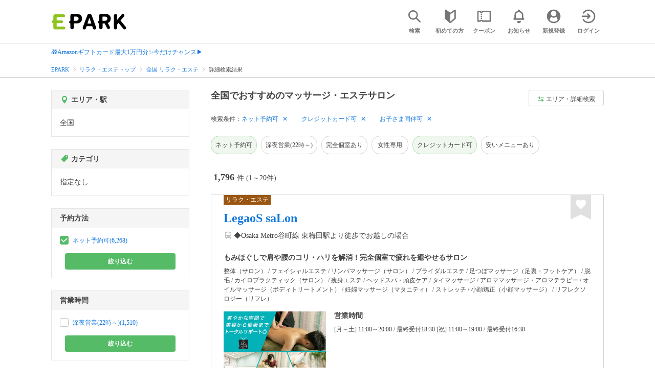

--- FILE ---
content_type: text/html; charset=UTF-8
request_url: https://epark.jp/relaxation-esthe/list/?condition_ids=216%2C1%2C330
body_size: 44510
content:
<!DOCTYPE html>
<html lang="ja">
<head>



<!-- Google Tag Manager -->
<script>(function(w,d,s,l,i){w[l]=w[l]||[];w[l].push({'gtm.start':
new Date().getTime(),event:'gtm.js'});var f=d.getElementsByTagName(s)[0],
j=d.createElement(s),dl=l!='dataLayer'?'&l='+l:'';j.async=true;j.src=
'https://www.googletagmanager.com/gtm.js?id='+i+dl;f.parentNode.insertBefore(j,f);
})(window,document,'script','dataLayer','GTM-NSW8QL');</script>
<!-- End Google Tag Manager -->
<script src="https://tagan.adlightning.com/enhance-epark/op.js" defer></script>
<script async src="https://securepubads.g.doubleclick.net/tag/js/gpt.js"></script>
<!-- load DM wrapper containing PBJS library -->
<script async src="https://micro.rubiconproject.com/prebid/dynamic/14032.js"></script>

<script>
    window.googletag = window.googletag || {cmd: []};
// microad prebid failsafe timeout
    const FAILSAFE_TIMEOUT = 3000;
// microad prebid変数 
    window.pbjs = window.pbjs || { que: [] };
// microad prebid関数 
    function requestHeaderBids(slots) {
      // call async promise object for DM
      const dmRequest = new Promise(resolve => {
        // request bids through DM and resolve on bids back
        pbjs.que.push(() => {
          pbjs.rp.requestBids({
            gptSlotObjects: slots,
            callback: () => { 
              googletag.cmd.push(() => { 
                pbjs.setTargetingForGPTAsync(); 
              }); 
              return resolve(); 
            }
          });
        });
      });


      // return promise object when both APS and DM promise objects are resolved or if failsafe timeout expires
      return new Promise(resolve => {
        Promise.race([
          Promise.all([dmRequest]),
          new Promise(res => setTimeout(res, FAILSAFE_TIMEOUT))
        ]).then(() => {
          resolve();
        });
      }); 
    }

    googletag.cmd.push(function() {
      // 広告スロットを格納
      if (window.matchMedia( "(max-width: 767px)" ).matches) {
        googletag.pubads().disableInitialLoad();
        googletag.pubads().enableSingleRequest();
        googletag.enableServices();
        const slot1 = googletag.defineSlot('/62532913,22558496304/s_epark_320x100_overlay_27724', [[320, 50], 'fluid', [320, 100]], 'div-gpt-ad-1610958760935-0').setCollapseEmptyDiv(true, true).addService(googletag.pubads());
        googletag.pubads().refresh([slot1]);

        const params = new URLSearchParams(window.location.search);
        // LINEからの流入確認
        let hasEparkLineParam = false;
        if (params.has('media') && params.get('media') === 'epark_line') {
          hasEparkLineParam = true;
        }
        let hasBeautySalonIdParam = false;
        if (params.has('genre_id') && params.get('genre_id') == GENRE_ID.beautysalon) {
          hasBeautySalonIdParam = true;
        }

        if (window.location.pathname === '/' && !hasEparkLineParam) {
          const slot4 = googletag.defineSlot('/23008725742/ca-pub-1911723569646366-tag/EPARK_SP_top_banner1', [[1, 1], [300, 250], [336, 280]], 'div-gpt-ad-1698402556517-0').setCollapseEmptyDiv(true, true).addService(googletag.pubads());
            // make an async header bidding request then refresh the header bidding slots
          requestHeaderBids([slot4]).then(() => {
            googletag.pubads().refresh([slot4]);
          });
        }

        if (((/\/search\/*/.test(window.location.pathname) ) ||
            /\/gourmet\/list\/*/.test(window.location.pathname) ||
            /\/take-out\/list\/*/.test(window.location.pathname) ||
            /\/dentistry\/list\/*/.test(window.location.pathname) ||
            /\/medical\/list\/*/.test(window.location.pathname) ||
            /\/pharmacy\/list\/*/.test(window.location.pathname) ||
            /\/relaxation-esthe\/list\/*/.test(window.location.pathname) ||
            /\/sekkotsu-seitai\/list\/*/.test(window.location.pathname) ||
            /\/odekake\/list\/*/.test(window.location.pathname) ||
            /\/pet\/list\/*/.test(window.location.pathname)
        ) && !hasEparkLineParam && !hasBeautySalonIdParam) {
          const slot5 = googletag.defineSlot('/23008725742/ca-pub-1911723569646366-tag/EPARK_SP_facilitylist_overlay', [[1, 1], [320, 100]], 'div-gpt-ad-1702984178699-0').setCollapseEmptyDiv(true, true).addService(googletag.pubads());
          if (slot5) {
            // make an async header bidding request then refresh the header bidding slots
            requestHeaderBids([slot5]).then(() => {
                googletag.pubads().refresh([slot5]);
            });
          }
        }
      } else {
        const slot6 = googletag.defineSlot('/62532913,22558496304/p_epark_728x90_overlay_27725', [728, 90], 'div-gpt-ad-1610958778360-0').setCollapseEmptyDiv(true, true).addService(googletag.pubads());

        if (window.location.pathname === '/' ||
            window.location.pathname === '/mypage/' ||
            window.location.pathname === '/myrecord/history/' ||
            window.location.pathname === '/favorite/' ||
            window.location.pathname === '/myreview/' ||
            window.location.pathname === '/mycoupon/' ||
            window.location.pathname === '/gourmet/' ||
            window.location.pathname === '/medical/' ||
            window.location.pathname === '/dentistry/' ||
            window.location.pathname === '/pharmacy/' ||
            window.location.pathname === '/pet/' ||
            window.location.pathname === '/beauty/' ||
            window.location.pathname === '/carlife/' ||
            window.location.pathname === '/take-out/' ||
            window.location.pathname === '/travel/' ||
            window.location.pathname === '/relaxation-esthe/' ||
            window.location.pathname === '/sekkotsu-seitai/' ||
            window.location.pathname === '/odekake/'
        ) {
          const slot7 = googletag.defineSlot('/23008725742/ca-pub-1911723569646366-tag/EPARK_PC_commonscreen_banner1', [300, 250], 'div-gpt-ad-1698144648156-0').setCollapseEmptyDiv(true, true).addService(googletag.pubads());
        }
        googletag.pubads().enableSingleRequest();
        googletag.enableServices();
      }
    });

    // Geniee Wrapper Head Tag
    if (
      window.location.pathname === '/' ||
      window.location.pathname === '/docs/campaign/' ||
      window.location.pathname === '/myrecord/history/' ||
      window.location.pathname === '/news/' ||
      window.location.pathname === '/favorite/' ||
      window.location.pathname === '/myreview/' ||
      window.location.pathname === '/mycoupon/' ||
      window.location.pathname === '/gourmet/' ||
      window.location.pathname === '/medical/' ||
      window.location.pathname === '/dentistry/' ||
      window.location.pathname === '/pharmacy/' ||
      window.location.pathname === '/pet/' ||
      window.location.pathname === '/beautysalon/' ||
      window.location.pathname === '/carlife/' ||
      window.location.pathname === '/take-out/' ||
      window.location.pathname === '/travel/' ||
      window.location.pathname === '/relaxation-esthe/' ||
      window.location.pathname === '/sekkotsu-seitai/' ||
      window.location.pathname === '/odekake/' ||
      window.location.pathname === '/hotel-stay/'
    ) {
      if (
        window.location.pathname === '/mycoupon/' ||
        window.location.pathname === '/myreview/' ||
        window.location.pathname === '/favorite/'
      ) {
        if (window.matchMedia("(max-width: 767px)").matches) {
          window.gnshbrequest = window.gnshbrequest || {cmd:[]};
          window.gnshbrequest.cmd.push(function(){
            window.gnshbrequest.forceInternalRequest();
          });
          const genieeScript = document.createElement('script');
          genieeScript.src = "https://cpt.geniee.jp/hb/v1/221406/2457/wrapper.min.js";
          genieeScript.async = true;
          document.head.appendChild(genieeScript)
        }
      } else {
        window.gnshbrequest = window.gnshbrequest || {cmd:[]};
        window.gnshbrequest.cmd.push(function(){
          window.gnshbrequest.forceInternalRequest();
        });
        const genieeScript = document.createElement('script');
        genieeScript.src = "https://cpt.geniee.jp/hb/v1/221406/2457/wrapper.min.js";
        genieeScript.async = true;
        document.head.appendChild(genieeScript)
      }
    }
</script>

<meta charset="UTF-8">
<meta name="language" content="ja" />
<meta name="csrf-token" content="fUy7OrIVt4rt4E67gWy0Wbqlnfhb6WnkuYSAYPaM">
<meta http-equiv="X-UA-Compatible" content="IE=edge,chrome=1" />
<meta name="viewport" content="width=device-width, initial-scale=1.0, maximum-scale=1.0, user-scalable=no, viewport-fit=cover">
<meta name="format-detection" content="telephone=no">


<title>全国でネット予約ができるおすすめのマッサージ・エステサロン｜EPARK</title>


  
<meta name="description" content="全国でマッサージ・エステサロンをネット予約するならEPARK！当日の空き状況をカレンダーから確認できる。EPARKポイントやクーポンを活用して、お得に日々の疲れをリフレッシュしよう♪おすすめポイントや口コミが満載の、順番受付・ネット予約サイトはEPARK。"/>
<link rel="shortcut icon" href="/v2/shop/images/favicon.ico?ver=202512231607">
<link rel="apple-touch-icon" href="/v2/shop/images/apple-touch-icon.png?ver=202512231607" sizes="180x180">
<link rel="icon" type="image/png" href="/v2/shop/images/android-touch-icon.png?ver=202512231607" sizes="192x192">

  
            
      <link rel="canonical"
            href="https://epark.jp/relaxation-esthe/list/">
      
<meta property="og:title" content="全国でネット予約ができるおすすめのマッサージ・エステサロン｜EPARK" />
<meta property="og:type" content="website" />
<meta property="og:url" content="https://epark.jp/relaxation-esthe/list/?condition_ids=216%2C1%2C330" />

  <meta property="og:image" content="https://www.epark.jp/assets/img/common/epark_ogp.png">
<meta property="og:site_name" content="EPARK" />
<meta property="og:description" content="全国でマッサージ・エステサロンをネット予約するならEPARK！当日の空き状況をカレンダーから確認できる。EPARKポイントやクーポンを活用して、お得に日々の疲れをリフレッシュしよう♪おすすめポイントや口コミが満載の、順番受付・ネット予約サイトはEPARK。"/>

<script src="https://ajax.googleapis.com/ajax/libs/jquery/3.6.0/jquery.min.js"></script>
<!-- <script src="https://cdn.jsdelivr.net/npm/js-cookie@2/src/js.cookie.min.js"></script> -->
<script type="text/javascript" src="https://img.polymorphicads.jp/api/polyAds.js"></script>

<link rel="stylesheet" type="text/css" href="/v2/css/common/cssreset-min.css?ver=202512231607">
<link type="text/css" rel="stylesheet" href="//d229s2sntbxd5j.cloudfront.net/epark_portal_global/css/epark_portal_global_pc.css"/>
<link rel="stylesheet" type="text/css" href="/v2/css/common/common.css?ver=202512231607">
<link rel="stylesheet" type="text/css" href="/v2/js/common/slick/slick.css?ver=202512231607" />
<link rel="stylesheet" type="text/css" href="/v2/js/common/slick/slick-theme.css?ver=202512231607" />
<link rel="stylesheet" type="text/css" href="/v2/css/common/webfont.css?ver=202512231607" />

<!-- SP ヘッダー・フッター レギュレーション用 -->
<link rel="stylesheet" type="text/css" href="/v2/css/common/head/common.css?ver=202512231607">
<link rel="stylesheet" type="text/css" href="/v2/css/common/footer/epark_common_footer.css?ver=202512231607">
<!-- /SP ヘッダー・フッター レギュレーション用 -->

<!-- 共通定数よびだし用 -->
<script src="https://epark.jp/v2/js/vue/constans.js?ver=202512231607"></script>
<script>
  var cache_clear_ver='202512231607';
</script>



  
  <link rel="stylesheet" type="text/css" href="/v2/css/search_result/search_result.css?ver=202512231607">
  <link rel="stylesheet" type="text/css" href="/v2/css/search_result/popular_search.css?ver=202512231607">
  <link rel="stylesheet" type="text/css" href="/v2/css/common/search_modal.css?ver=202512231607">
  <link rel="stylesheet" type="text/css" href="https://epark.jp/v2/css/common/banner_ad.css?ver=202512231607">
  


<script type="application/ld+json">{"@context":"http:\/\/schema.org","@type":"BreadcrumbList","itemListElement":[{"@type":"ListItem","position":1,"item":{"@id":"https:\/\/epark.jp\/","name":"EPARK"}},{"@type":"ListItem","position":2,"item":{"@id":"https:\/\/epark.jp\/relaxation-esthe\/","name":"\u30ea\u30e9\u30af\u30fb\u30a8\u30b9\u30c6\u30c8\u30c3\u30d7"}},{"@type":"ListItem","position":3,"item":{"@id":"https:\/\/epark.jp\/relaxation-esthe\/list\/","name":"\u5168\u56fd \u30ea\u30e9\u30af\u30fb\u30a8\u30b9\u30c6"}},{"@type":"ListItem","position":4,"item":{"@id":null,"name":"\u8a73\u7d30\u691c\u7d22\u7d50\u679c"}}]}</script>


</head>
<body id="totop">
  <!-- Google Tag Manager (noscript) -->
<noscript><iframe src="https://www.googletagmanager.com/ns.html?id=GTM-NSW8QL"
height="0" width="0" style="display:none;visibility:hidden"></iframe></noscript>
<!-- End Google Tag Manager (noscript) -->  <div class="sticky">
    <div class="sp header_app_banner  ">
              <!-- 検索一覧アプリバナー -->
<div class="epark-header-app-banner">
  <a class="epark-header-app-banner__link" href="https://eparkapp.onelink.me/yuvN?pid=Fas_List_a" target="_blank">
    <span class="epark-header-app-banner__close"></span>
    <img class="epark-header-app-banner__image" src="https://epark.jp/v2/sfc/images/common/banner_app_dl/banner_list.png?ver=202512231607" alt="">
  </a>
</div>
<link rel="stylesheet" type="text/css" href="https://epark.jp/v2/css/sfc/common/header_app_banner.css?ver=202512231607">
<script>
  if (sessionStorage.getItem('isDispBanner') === '0') {
    $('.epark-header-app-banner').remove();
  }

  $(document).on('click', '.epark-header-app-banner__close', function (e) {
    e.preventDefault();
    $('.epark-header-app-banner').remove();
    sessionStorage.setItem('isDispBanner', '0');
  });
</script>          </div>

    
    <div id="container">
      <header class="">
  
  <link rel="stylesheet" type="text/css" href="https://epark.jp/v2/css/common/search_modal.css?ver=202512231607">

  
  <div id="user-info"><user-info></user-info></div>
  
  <!-- 子フレームからのデータ流し込みよう -->
  <span id="userPointData" style="display:none;"></span>
  <span id="userPassportData" style="display:none;"></span>

  <!-- PC用ヘッダー -->
  <div class="header l_wrapper pc ui_design_pc" id="auth-header-pc">
    <p class="logo"><a href="/"><img src="/v2/shop/images/logo_EPARK.svg" alt="EPARK 人気施設の予約・順番受付サイト" width="148" height="31"></a></p>
    <ul>
      <!-- ログイン中 -->
      <li><auth-header-pc icon-type='top_search'></auth-header-pc></li>
      <li><auth-header-pc v-bind:genre-id-for-shop-info="10000" v-bind:viewed-area-history="[]" icon-type='shopdata_modal'></auth-header-pc></li>
      <li><auth-header-pc v-bind:search-conditions="{&quot;genre&quot;:{&quot;id&quot;:110000,&quot;name&quot;:&quot;\u30ea\u30e9\u30af\u30fb\u30a8\u30b9\u30c6&quot;,&quot;roman&quot;:&quot;relaxation-esthe&quot;,&quot;level&quot;:1,&quot;is_genre&quot;:1,&quot;is_area&quot;:9,&quot;is_station&quot;:9},&quot;conditions&quot;:[{&quot;name&quot;:&quot;\u30cd\u30c3\u30c8\u4e88\u7d04\u53ef&quot;,&quot;attribute_id&quot;:216,&quot;sort&quot;:1,&quot;attribute_type_id&quot;:8},{&quot;name&quot;:&quot;\u30af\u30ec\u30b8\u30c3\u30c8\u30ab\u30fc\u30c9\u53ef&quot;,&quot;attribute_id&quot;:1,&quot;sort&quot;:6,&quot;attribute_type_id&quot;:20},{&quot;name&quot;:&quot;\u304a\u5b50\u3055\u307e\u540c\u4f34\u53ef&quot;,&quot;attribute_id&quot;:330,&quot;sort&quot;:8,&quot;attribute_type_id&quot;:20}]}" v-bind:viewed-area-history="[]" icon-type="search_list_modal"></auth-header-pc></li>
      <li><auth-header-pc icon-type='mypage_search'></auth-header-pc></li>
      <li><auth-header-pc icon-type='epark_mean'></auth-header-pc></li>
      <li><auth-header-pc icon-type='history'></auth-header-pc></li>
      <li><auth-header-pc icon-type='coupon'></auth-header-pc></li>
      <li><auth-header-pc icon-type='site_news'></auth-header-pc></li>
      <li><auth-header-pc icon-type='mypage'></auth-header-pc></li>
      <li><auth-header-pc icon-type='login'></auth-header-pc></li>
      <!-- /ログイン中 -->
    </ul>
  </div>
  <!-- /PC用ヘッダー -->

  <!-- SP用ヘッダー -->
  <div class="sp">
    <div class="header" id="auth-header-sp">
      <p class="logo"><a href="/"><img src="/v2/shop/images/logo_EPARK.svg?ver=202512231607" alt="EPARK 人気施設の予約・順番受付サイト" width="96" height="20"></a></p>
      <ul>
        <li><auth-header-sp icon-type='top_search'></auth-header-sp></li>
        <li><auth-header-sp v-bind:genre-id-for-shop-info="10000" v-bind:viewed-area-history="[]" icon-type='shopdata_modal'></auth-header-sp></li>
        <li><auth-header-sp v-bind:search-conditions="{&quot;genre&quot;:{&quot;id&quot;:110000,&quot;name&quot;:&quot;\u30ea\u30e9\u30af\u30fb\u30a8\u30b9\u30c6&quot;,&quot;roman&quot;:&quot;relaxation-esthe&quot;,&quot;level&quot;:1,&quot;is_genre&quot;:1,&quot;is_area&quot;:9,&quot;is_station&quot;:9},&quot;conditions&quot;:[{&quot;name&quot;:&quot;\u30cd\u30c3\u30c8\u4e88\u7d04\u53ef&quot;,&quot;attribute_id&quot;:216,&quot;sort&quot;:1,&quot;attribute_type_id&quot;:8},{&quot;name&quot;:&quot;\u30af\u30ec\u30b8\u30c3\u30c8\u30ab\u30fc\u30c9\u53ef&quot;,&quot;attribute_id&quot;:1,&quot;sort&quot;:6,&quot;attribute_type_id&quot;:20},{&quot;name&quot;:&quot;\u304a\u5b50\u3055\u307e\u540c\u4f34\u53ef&quot;,&quot;attribute_id&quot;:330,&quot;sort&quot;:8,&quot;attribute_type_id&quot;:20}]}" v-bind:viewed-area-history="[]" icon-type="search_list_modal"></auth-header-sp></li>
        <li><auth-header-sp icon-type='mypage_search'></auth-header-sp></li>
        <li><auth-header-sp icon-type='about'></auth-header-sp></li>
        <li><auth-header-sp icon-type='history'></auth-header-sp></li>
        <li><auth-header-sp icon-type='coupon'></auth-header-sp></li>
        <li><auth-header-sp icon-type='site_news'></auth-header-sp></li>
        <li><label for="mypage_open"><auth-header-sp icon-type='mypage'></auth-header-sp></label></li>
      </ul>
    </div>
  </div>
  <!-- SP用ヘッダー -->
  
  
      <div class="headerNews">
      <div class="l_wrapper">
                  <p class="headerNews__line">
            <a class="headerNews__link"
              href="https://epark.jp/news/372/"
                              target="_blank"
                rel="noopener"
                          >🎁Amazonギフトカード最大1万円分✨今だけチャンス▶</a>
          </p>
              </div>
    </div>
  
</header>
  <script type="text/javascript" src="https://epark.jp/v2/js/common/geolocation.js?ver=202512231607"></script>

      
<input type="checkbox" id="mypage_open">
<div id="sp_mymenu_overlay">
  <div class="epark_common_nav-sidemenu-close">
    <img src="https://epark.jp/v2/shop/images/sp_mymenu/sidemenu_close_icon.png?ver=202512231607" alt="閉じる">
  </div>
  <div id="sp_login_info_area">
    <div class="epark_common_nav-sidemenu-body">
      <div id="sp-user-page">
        <sp-user-page></sp-user-page>
      </div>
      <div class="epark_common_nav-service">
        <ul class="epark_common_nav-infomation-list">
          <li class="epark_common_nav-link"><a href="https://faq.epark.jp/epark/?utm_source=epark.jp&utm_medium=referral&utm_campaign=mymenu" target="_blank">よくある質問</a></li>
        </ul>
      </div>
      <div class="epark_common_nav-group">
        <ul class="epark_common_nav-group-list">
          <li><a href="/sp/about/">EPARKとは？</a></li>
          <li><a href="https://www.epark.jp/grouplist/?utm_source=epark.jp&utm_medium=referral&utm_campaign=mymenu">EPARKグループサービス</a></li>
        </ul>
      </div>
      <div id="sp-user-page-logout">
        <sp-user-page-logout></sp-user-page-logout>
      </div>
      <div id="banner-ad-sp-frame">
        <div class="sp polyWrapper bannerAdWrapper--sidemenuSP">
          <banner-ad-sp-frame
            ad-unit-key='sidemenuSP'
          ></banner-ad-sp-frame>
        </div>
      </div>
      <div id="sp-user-page-sf-review">
        <sp-user-page-sf-review></sp-user-page-sf-review>
      </div>
    </div>
  </div>
</div>
<div class="sp_mymenu_scrim"></div>
        
  <!-- 緊急お知らせ枠 -->
<!--<p>に class="has_emergency_txt" がある場合emergency_info_areaを表示する-->
<div class="pc">
  <div class="emergency_info_pc">
    <div class="l_wrapper emergency_info">
      <!--<p>に class="hidden_txt" がある場合非表示にする-->
    </div>
  </div>
</div>
<div class="sp">
  <div class="emergency_info_sp">
    <div class="l_wrapper emergency_info">
    </div>
    <!--<p class="hidden_txt">緊急お知らせ枠</p>
    <p class=""><a href="#">緊急お知らせ枠リンク</a></p>-->
  </div>
</div>
<!-- /緊急お知らせ枠 -->
  
<main>
  
  <div id="bannerAd--sidemenuSP" class="bannerAdContents clearfix">
      <ul>
                  <li class="bannerAdContents__list">
            <script src="https://ad.poly.admatrix.jp/api/polyAdsLoader.js?adUnitId=e76c4a0bbc342a42307c9bdb9fb017be&amp;p=%7B%22testMode%22%3Afalse%2C%22safeFrame%22%3Afalse%7D&amp;env_v2=prod" async></script>
          </li>
              </ul>
    </div>
      <div id="bannerAd--searchresult_relaxation-estheSP01" class="bannerAdContents clearfix">
      <ul>
                  <li class="bannerAdContents__list">
            <script src="https://ad.poly.admatrix.jp/api/polyAdsLoader.js?adUnitId=e76c4a0bbc342a42c0bd782d6871322a&amp;p=%7B%22testMode%22%3Afalse%2C%22safeFrame%22%3Afalse%7D&amp;env_v2=prod" async></script>
          </li>
              </ul>
    </div>
  
  <div id="search-main">
    
    <div class="breadcrumb pc">
      <ul class="l_wrapper">
                                                            <li><a href="https://epark.jp/">EPARK</a></li>
                                                        <li><a href="https://epark.jp/relaxation-esthe/">リラク・エステトップ</a></li>
                                                        <li><a href="https://epark.jp/relaxation-esthe/list/">全国 リラク・エステ</a></li>
                                                        <span>詳細検索結果</span>
                                                  </ul>
    </div>
    
    
    <div class="breadcrumb sp">
      <ul class="l_wrapper">
                                                            <li><a href="https://epark.jp/">EPARK</a></li>
                                                        <li><a href="https://epark.jp/relaxation-esthe/">リラク・エステトップ</a></li>
                                                        <li><a href="https://epark.jp/relaxation-esthe/list/">全国 リラク・エステ</a></li>
                                                        <span>詳細検索結果</span>
                                                  </ul>
    </div>
    

    <div id="search_result_area" class="l_wrapper clearfix">
      <div class="l_right_wrapper">
        <div class="pc_page_title pc">
          
          <h1 class="font_bold text_align_left">全国でおすすめのマッサージ・エステサロン</h1>
          
        </div>
        
        <div class="change_condition pc">
          <a href="javascript:void(0)" class="btn_m btn_open_search_modal" data-open_target="#modal_more_search">
            <span class="icon-081"></span>エリア・詳細検索
          </a>
        </div>
        

        <div class="sp polyWrapper bannerAdWrapper--searchresult_SP01">
                              <div id="bannerAd--searchresult_relaxation-estheSP01__frame" class="sp bannerAdFrame searchresult_relaxation-estheSP01"></div>
                                                                                </div>

        
        <div class="sp_page_title sp">
          <h1 class="font_bold text_align_left">全国でおすすめのマッサージ・エステサロン</h1>
        </div>
        
      </div>

      
      <div class="l_right_wrapper">
        <article>
          
          <div class="search_condition_area">
  
    <div class="search_result_header pc">
    <p class="selected_search_conditions">検索条件：</p>
    <div class="delete_conditions" >
              <a class="delete_condition" href="https://epark.jp/relaxation-esthe/list/?condition_ids=1%2C330">ネット予約可</a>
              <a class="delete_condition" href="https://epark.jp/relaxation-esthe/list/?condition_ids=216%2C330">クレジットカード可</a>
              <a class="delete_condition" href="https://epark.jp/relaxation-esthe/list/?condition_ids=216%2C1">お子さま同伴可</a>
          </div>
  </div>
    
    <div class="sp text_end_fadeout">
      <div class="cover_text"></div>
      <div class="sp_search_word">
          <p>ネット予約可 / クレジットカード可 / お子さま同伴可</p>
      </div>
  </div>
  
  
  
  
    <div id="search_condition_area_tmp_block" v-if="isDisplaySearchConditionAreaTmpBlock" style="height:68px"></div>

  <search-condition-area
    ref="search_condition_area"
    :query="{&quot;genre&quot;:{&quot;id&quot;:110000,&quot;name&quot;:&quot;\u30ea\u30e9\u30af\u30fb\u30a8\u30b9\u30c6&quot;,&quot;roman&quot;:&quot;relaxation-esthe&quot;,&quot;level&quot;:1,&quot;is_genre&quot;:1,&quot;is_area&quot;:9,&quot;is_station&quot;:9},&quot;conditions&quot;:[{&quot;name&quot;:&quot;\u30cd\u30c3\u30c8\u4e88\u7d04\u53ef&quot;,&quot;attribute_id&quot;:216,&quot;sort&quot;:1,&quot;attribute_type_id&quot;:8},{&quot;name&quot;:&quot;\u30af\u30ec\u30b8\u30c3\u30c8\u30ab\u30fc\u30c9\u53ef&quot;,&quot;attribute_id&quot;:1,&quot;sort&quot;:6,&quot;attribute_type_id&quot;:20},{&quot;name&quot;:&quot;\u304a\u5b50\u3055\u307e\u540c\u4f34\u53ef&quot;,&quot;attribute_id&quot;:330,&quot;sort&quot;:8,&quot;attribute_type_id&quot;:20}]}"
    :shops="{&quot;current_page&quot;:1,&quot;data&quot;:[{&quot;ppc_reservation&quot;:9,&quot;web_reservation&quot;:1,&quot;media_id&quot;:2,&quot;media_shop_url&quot;:&quot;https:\/\/mitsuraku.jp\/salon\/78808\/&quot;,&quot;media_name&quot;:&quot;\u30ea\u30e9\u30af\u30fb\u30a8\u30b9\u30c6&quot;,&quot;web_reservation_url&quot;:&quot;https:\/\/mitsuraku.jp\/reserve\/menu\/78808\/?media=faspa&amp;utm_source=epark.jp&amp;utm_medium=referral&amp;utm_content=list_reserve&quot;,&quot;review_average_point&quot;:5,&quot;main_image_url&quot;:&quot;https:\/\/image.faspa.epark.jp\/shop_data\/rae\/files\/photo\/shop_top\/78808\/606bcb25-a6bc-4c86-82b5-3908c0a804e3.jpg&quot;,&quot;ppc_phone_number&quot;:&quot;&quot;,&quot;name&quot;:&quot;LegaoS saLon&quot;,&quot;kana&quot;:&quot;\u30ec\u30ac\u30aa\u30b9 \u30b5\u30ed\u30f3&quot;,&quot;review_number&quot;:26,&quot;catch_copy&quot;:&quot;\u3082\u307f\u307b\u3050\u3057\u3067\u80a9\u3084\u8170\u306e\u30b3\u30ea\u30fb\u30cf\u30ea\u3092\u89e3\u6d88\uff01\u5b8c\u5168\u500b\u5ba4\u3067\u75b2\u308c\u3092\u7652\u3084\u305b\u308b\u30b5\u30ed\u30f3&quot;,&quot;shop_id&quot;:345372,&quot;media_shop_id&quot;:&quot;78808&quot;,&quot;station&quot;:&quot;\u4e2d\u5d0e\u753a\u99c5&quot;,&quot;access&quot;:&quot;\u25c6Osaka Metro\u8c37\u753a\u7dda \u6771\u6885\u7530\u99c5\u3088\u308a\u5f92\u6b69\u3067\u304a\u8d8a\u3057\u306e\u5834\u5408&quot;,&quot;opening_days&quot;:[&quot;[\u6708\uff5e\u571f]\n11:00\uff5e20:00 \/ \u6700\u7d42\u53d7\u4ed818:30\n[\u795d]\n11:00\uff5e19:00 \/ \u6700\u7d42\u53d7\u4ed816:30&quot;],&quot;holiday&quot;:&quot;&quot;,&quot;dinner_average_budget&quot;:&quot;&quot;,&quot;launch_average_budget&quot;:&quot;&quot;,&quot;average_price_from1&quot;:null,&quot;average_price_to1&quot;:null,&quot;average_price_from2&quot;:null,&quot;average_price_to2&quot;:null,&quot;is_richplan&quot;:0,&quot;lowest_order_price&quot;:&quot;&quot;,&quot;contract_type&quot;:1,&quot;area_level1_name&quot;:&quot;\u5927\u962a\u5e9c&quot;,&quot;area_level2_name&quot;:&quot;\u5927\u962a\u5e02&quot;,&quot;area_level3_name&quot;:&quot;\u5317\u533a&quot;,&quot;genre_id&quot;:110000,&quot;genre_name&quot;:&quot;\u30ea\u30e9\u30af\u30fb\u30a8\u30b9\u30c6&quot;,&quot;genre_roman&quot;:&quot;relaxation-esthe&quot;,&quot;middle_genre_id&quot;:110100,&quot;middle_genres_name&quot;:&quot;\u30de\u30c3\u30b5\u30fc\u30b8\u30b5\u30ed\u30f3&quot;,&quot;small_genres_name&quot;:&quot;\u6574\u4f53\uff08\u30b5\u30ed\u30f3\uff09 \/ \u30d5\u30a7\u30a4\u30b7\u30e3\u30eb\u30a8\u30b9\u30c6 \/ \u30ea\u30f3\u30d1\u30de\u30c3\u30b5\u30fc\u30b8\uff08\u30b5\u30ed\u30f3\uff09 \/ \u30d6\u30e9\u30a4\u30c0\u30eb\u30a8\u30b9\u30c6 \/ \u8db3\u3064\u307c\u30de\u30c3\u30b5\u30fc\u30b8\uff08\u8db3\u88cf\u30fb\u30d5\u30c3\u30c8\u30b1\u30a2\uff09 \/ \u8131\u6bdb \/ \u30ab\u30a4\u30ed\u30d7\u30e9\u30af\u30c6\u30a3\u30c3\u30af\uff08\u30b5\u30ed\u30f3\uff09 \/ \u75e9\u8eab\u30a8\u30b9\u30c6 \/ \u30d8\u30c3\u30c9\u30b9\u30d1\u30fb\u982d\u76ae\u30b1\u30a2 \/ \u30bf\u30a4\u30de\u30c3\u30b5\u30fc\u30b8 \/ \u30a2\u30ed\u30de\u30de\u30c3\u30b5\u30fc\u30b8\u30fb\u30a2\u30ed\u30de\u30c6\u30e9\u30d4\u30fc \/ \u30aa\u30a4\u30eb\u30de\u30c3\u30b5\u30fc\u30b8\uff08\u30dc\u30c7\u30a3\u30c8\u30ea\u30fc\u30c8\u30e1\u30f3\u30c8\uff09 \/ \u598a\u5a66\u30de\u30c3\u30b5\u30fc\u30b8\uff08\u30de\u30bf\u30cb\u30c6\u30a3\uff09 \/ \u30b9\u30c8\u30ec\u30c3\u30c1 \/ \u5c0f\u9854\u77ef\u6b63\uff08\u5c0f\u9854\u30de\u30c3\u30b5\u30fc\u30b8\uff09 \/ \u30ea\u30d5\u30ec\u30af\u30bd\u30ed\u30b8\u30fc\uff08\u30ea\u30d5\u30ec\uff09&quot;,&quot;favorite_id&quot;:-1,&quot;is_myshop&quot;:false,&quot;conditions&quot;:&quot;\u30cd\u30c3\u30c8\u4e88\u7d04\u53ef\uff0f\u5b8c\u5168\u500b\u5ba4\u3042\u308a\uff0f\u30af\u30ec\u30b8\u30c3\u30c8\u30ab\u30fc\u30c9\u53ef\uff0f\u304a\u5b50\u3055\u307e\u540c\u4f34\u53ef\uff0f\u5e74\u672b\u5e74\u59cb\u55b6\u696d\u3042\u308a&quot;,&quot;image_origin_flg&quot;:1,&quot;is_waiting_info_error&quot;:false,&quot;current_waiting_available_type&quot;:null,&quot;future_waiting_available_type&quot;:null,&quot;booking_available_type&quot;:null,&quot;line_reserve_flg&quot;:null,&quot;line_reserve_url&quot;:null,&quot;media_prefix&quot;:&quot;rrk&quot;,&quot;is_occupied_state_callout_genre&quot;:true,&quot;is_callout_genre&quot;:false,&quot;occupied_state&quot;:3,&quot;additional_reservation_label&quot;:&quot;24\u6642\u9593\u53d7\u4ed8&quot;,&quot;is_review_enabled&quot;:false,&quot;main_image_url_alt&quot;:&quot;LegaoS saLon&quot;,&quot;media_original_item&quot;:{},&quot;should_move_media_shop_url&quot;:false,&quot;is_faspa_label_displayable&quot;:true,&quot;date_status&quot;:[{&quot;date&quot;:&quot;20260114&quot;,&quot;reserved_flg&quot;:&quot;1&quot;},{&quot;date&quot;:&quot;20260115&quot;,&quot;reserved_flg&quot;:&quot;1&quot;},{&quot;date&quot;:&quot;20260116&quot;,&quot;reserved_flg&quot;:&quot;1&quot;},{&quot;date&quot;:&quot;20260117&quot;,&quot;reserved_flg&quot;:&quot;1&quot;},{&quot;date&quot;:&quot;20260118&quot;,&quot;reserved_flg&quot;:&quot;-1&quot;},{&quot;date&quot;:&quot;20260119&quot;,&quot;reserved_flg&quot;:&quot;1&quot;},{&quot;date&quot;:&quot;20260120&quot;,&quot;reserved_flg&quot;:&quot;1&quot;}]},{&quot;ppc_reservation&quot;:9,&quot;web_reservation&quot;:1,&quot;media_id&quot;:2,&quot;media_shop_url&quot;:&quot;https:\/\/mitsuraku.jp\/salon\/82817\/&quot;,&quot;media_name&quot;:&quot;\u30ea\u30e9\u30af\u30fb\u30a8\u30b9\u30c6&quot;,&quot;web_reservation_url&quot;:&quot;https:\/\/mitsuraku.jp\/reserve\/menu\/82817\/?media=faspa&amp;utm_source=epark.jp&amp;utm_medium=referral&amp;utm_content=list_reserve&quot;,&quot;review_average_point&quot;:4.4,&quot;main_image_url&quot;:&quot;https:\/\/image.faspa.epark.jp\/shop_data\/rae\/files\/photo\/shop_top\/82817\/613ea137-3730-42f9-aec0-6287c0a802e3.jpg&quot;,&quot;ppc_phone_number&quot;:&quot;&quot;,&quot;name&quot;:&quot;\u53e4\u6c11\u5bb6\u30b5\u30ed\u30f3 \u305f\u306b\u3042\u3093&quot;,&quot;kana&quot;:&quot;\u30b3\u30df\u30f3\u30ab\u30b5\u30ed\u30f3 \u30bf\u30cb\u30a2\u30f3&quot;,&quot;review_number&quot;:7,&quot;catch_copy&quot;:&quot;\u6df1\u591c24\u6642\u307e\u3067\u55b6\u696d\uff01\u30bd\u30d5\u30c8\u306a\u3082\u307f\u307b\u3050\u3057\u3067\u5fc3\u5730\u3088\u304f\u4f53\u306e\u75b2\u308c\u3092\u89e3\u6d88&quot;,&quot;shop_id&quot;:474384,&quot;media_shop_id&quot;:&quot;82817&quot;,&quot;station&quot;:&quot;\u4e2d\u6751\u516c\u5712\u99c5&quot;,&quot;access&quot;:&quot;\u540d\u53e4\u5c4b\u5e02\u55b6\u5730\u4e0b\u9244\u6771\u5c71\u7dda \u4e2d\u6751\u516c\u5712 \u5f92\u6b6919\u5206&quot;,&quot;opening_days&quot;:[&quot;10:00\uff5e24:00 \/ \u6700\u7d42\u53d7\u4ed822:00&quot;],&quot;holiday&quot;:&quot;&quot;,&quot;dinner_average_budget&quot;:&quot;&quot;,&quot;launch_average_budget&quot;:&quot;&quot;,&quot;average_price_from1&quot;:null,&quot;average_price_to1&quot;:null,&quot;average_price_from2&quot;:null,&quot;average_price_to2&quot;:null,&quot;is_richplan&quot;:0,&quot;lowest_order_price&quot;:&quot;&quot;,&quot;contract_type&quot;:1,&quot;area_level1_name&quot;:&quot;\u611b\u77e5\u770c&quot;,&quot;area_level2_name&quot;:&quot;\u540d\u53e4\u5c4b\u5e02&quot;,&quot;area_level3_name&quot;:&quot;\u4e2d\u6751\u533a&quot;,&quot;genre_id&quot;:110000,&quot;genre_name&quot;:&quot;\u30ea\u30e9\u30af\u30fb\u30a8\u30b9\u30c6&quot;,&quot;genre_roman&quot;:&quot;relaxation-esthe&quot;,&quot;middle_genre_id&quot;:110100,&quot;middle_genres_name&quot;:&quot;\u30de\u30c3\u30b5\u30fc\u30b8\u30b5\u30ed\u30f3&quot;,&quot;small_genres_name&quot;:&quot;\u30d5\u30a7\u30a4\u30b7\u30e3\u30eb\u30a8\u30b9\u30c6 \/ \u8db3\u3064\u307c\u30de\u30c3\u30b5\u30fc\u30b8\uff08\u8db3\u88cf\u30fb\u30d5\u30c3\u30c8\u30b1\u30a2\uff09 \/ \u30d8\u30c3\u30c9\u30b9\u30d1\u30fb\u982d\u76ae\u30b1\u30a2 \/ \u30b9\u30c8\u30ec\u30c3\u30c1 \/ \u30ea\u30d5\u30ec\u30af\u30bd\u30ed\u30b8\u30fc\uff08\u30ea\u30d5\u30ec\uff09&quot;,&quot;favorite_id&quot;:-1,&quot;is_myshop&quot;:false,&quot;conditions&quot;:&quot;\u30cd\u30c3\u30c8\u4e88\u7d04\u53ef\uff0f\u6df1\u591c\u55b6\u696d(22\u6642\uff5e)\uff0f\u5b8c\u5168\u500b\u5ba4\u3042\u308a\uff0f\u30af\u30ec\u30b8\u30c3\u30c8\u30ab\u30fc\u30c9\u53ef\uff0f\u304a\u5b50\u3055\u307e\u540c\u4f34\u53ef\uff0f\u5b89\u3044\u30e1\u30cb\u30e5\u30fc\u3042\u308a\uff0f\u5e74\u672b\u5e74\u59cb\u55b6\u696d\u3042\u308a&quot;,&quot;image_origin_flg&quot;:1,&quot;is_waiting_info_error&quot;:false,&quot;current_waiting_available_type&quot;:null,&quot;future_waiting_available_type&quot;:null,&quot;booking_available_type&quot;:null,&quot;line_reserve_flg&quot;:null,&quot;line_reserve_url&quot;:null,&quot;media_prefix&quot;:&quot;rrk&quot;,&quot;is_occupied_state_callout_genre&quot;:true,&quot;is_callout_genre&quot;:false,&quot;occupied_state&quot;:3,&quot;additional_reservation_label&quot;:&quot;24\u6642\u9593\u53d7\u4ed8&quot;,&quot;is_review_enabled&quot;:false,&quot;main_image_url_alt&quot;:&quot;\u53e4\u6c11\u5bb6\u30b5\u30ed\u30f3 \u305f\u306b\u3042\u3093&quot;,&quot;media_original_item&quot;:{},&quot;should_move_media_shop_url&quot;:false,&quot;is_faspa_label_displayable&quot;:true,&quot;date_status&quot;:[{&quot;date&quot;:&quot;20260114&quot;,&quot;reserved_flg&quot;:&quot;1&quot;},{&quot;date&quot;:&quot;20260115&quot;,&quot;reserved_flg&quot;:&quot;1&quot;},{&quot;date&quot;:&quot;20260116&quot;,&quot;reserved_flg&quot;:&quot;1&quot;},{&quot;date&quot;:&quot;20260117&quot;,&quot;reserved_flg&quot;:&quot;1&quot;},{&quot;date&quot;:&quot;20260118&quot;,&quot;reserved_flg&quot;:&quot;1&quot;},{&quot;date&quot;:&quot;20260119&quot;,&quot;reserved_flg&quot;:&quot;1&quot;},{&quot;date&quot;:&quot;20260120&quot;,&quot;reserved_flg&quot;:&quot;1&quot;}]},{&quot;ppc_reservation&quot;:9,&quot;web_reservation&quot;:1,&quot;media_id&quot;:2,&quot;media_shop_url&quot;:&quot;https:\/\/mitsuraku.jp\/salon\/79741\/&quot;,&quot;media_name&quot;:&quot;\u30ea\u30e9\u30af\u30fb\u30a8\u30b9\u30c6&quot;,&quot;web_reservation_url&quot;:&quot;https:\/\/mitsuraku.jp\/reserve\/menu\/79741\/?media=faspa&amp;utm_source=epark.jp&amp;utm_medium=referral&amp;utm_content=list_reserve&quot;,&quot;review_average_point&quot;:4.2,&quot;main_image_url&quot;:&quot;https:\/\/image.faspa.epark.jp\/shop_data\/rae\/files\/photo\/shop_top\/79741\/605456b1-d248-4cef-9131-055bc0a802e3.png&quot;,&quot;ppc_phone_number&quot;:&quot;&quot;,&quot;name&quot;:&quot;\u672c\u683c\u53f0\u6e7e\u5f0f\u30ea\u30e9\u30af\u30bc\u30fc\u30b7\u30e7\u30f3\u30b5\u30ed\u30f3 \u723d\u5065 \u6a2a\u6d5c\u5e97&quot;,&quot;kana&quot;:&quot;\u30db\u30f3\u30ab\u30af\u30bf\u30a4\u30ef\u30f3\u30b7\u30ad\u30ea\u30e9\u30af\u30bc\u30fc\u30b7\u30e7\u30f3\u30b5\u30ed\u30f3 \u30bd\u30a6\u30b1\u30f3 \u30e8\u30b3\u30cf\u30de\u30c6\u30f3&quot;,&quot;review_number&quot;:11,&quot;catch_copy&quot;:&quot;\u6df1\u591c24\u6642\u307e\u3067\u55b6\u696d\uff01\u30aa\u30a4\u30eb\u3092\u4f7f\u3063\u305f\u65bd\u8853\u3067\u80a9\u3053\u308a\u30fb\u8170\u75db\u30fb\u75b2\u52b4\u3092\u89e3\u6d88&quot;,&quot;shop_id&quot;:409814,&quot;media_shop_id&quot;:&quot;79741&quot;,&quot;station&quot;:&quot;\u6a2a\u6d5c\u99c5(\u6a2a\u6d5c\u5e02\u55b6)&quot;,&quot;access&quot;:&quot;JR\u6771\u6d77\u9053\u672c\u7dda(\u6771\u4eac\uff5e\u71b1\u6d77) \u6a2a\u6d5c \u307f\u306a\u307f\u897f\u53e3\u3088\u308a\u5f92\u6b695\u5206&quot;,&quot;opening_days&quot;:[&quot;10:00\uff5e24:00 \/ \u6700\u7d42\u53d7\u4ed823:00&quot;],&quot;holiday&quot;:&quot;&quot;,&quot;dinner_average_budget&quot;:&quot;&quot;,&quot;launch_average_budget&quot;:&quot;&quot;,&quot;average_price_from1&quot;:null,&quot;average_price_to1&quot;:null,&quot;average_price_from2&quot;:null,&quot;average_price_to2&quot;:null,&quot;is_richplan&quot;:0,&quot;lowest_order_price&quot;:&quot;&quot;,&quot;contract_type&quot;:1,&quot;area_level1_name&quot;:&quot;\u795e\u5948\u5ddd\u770c&quot;,&quot;area_level2_name&quot;:&quot;\u6a2a\u6d5c\u5e02&quot;,&quot;area_level3_name&quot;:&quot;\u897f\u533a&quot;,&quot;genre_id&quot;:110000,&quot;genre_name&quot;:&quot;\u30ea\u30e9\u30af\u30fb\u30a8\u30b9\u30c6&quot;,&quot;genre_roman&quot;:&quot;relaxation-esthe&quot;,&quot;middle_genre_id&quot;:110100,&quot;middle_genres_name&quot;:&quot;\u30de\u30c3\u30b5\u30fc\u30b8\u30b5\u30ed\u30f3&quot;,&quot;small_genres_name&quot;:&quot;\u6574\u4f53\uff08\u30b5\u30ed\u30f3\uff09 \/ \u30d5\u30a7\u30a4\u30b7\u30e3\u30eb\u30a8\u30b9\u30c6 \/ \u30ea\u30f3\u30d1\u30de\u30c3\u30b5\u30fc\u30b8\uff08\u30b5\u30ed\u30f3\uff09 \/ \u8db3\u3064\u307c\u30de\u30c3\u30b5\u30fc\u30b8\uff08\u8db3\u88cf\u30fb\u30d5\u30c3\u30c8\u30b1\u30a2\uff09 \/ \u75e9\u8eab\u30a8\u30b9\u30c6 \/ \u30d8\u30c3\u30c9\u30b9\u30d1\u30fb\u982d\u76ae\u30b1\u30a2 \/ \u30a2\u30ed\u30de\u30de\u30c3\u30b5\u30fc\u30b8\u30fb\u30a2\u30ed\u30de\u30c6\u30e9\u30d4\u30fc \/ \u30aa\u30a4\u30eb\u30de\u30c3\u30b5\u30fc\u30b8\uff08\u30dc\u30c7\u30a3\u30c8\u30ea\u30fc\u30c8\u30e1\u30f3\u30c8\uff09 \/ \u5c0f\u9854\u77ef\u6b63\uff08\u5c0f\u9854\u30de\u30c3\u30b5\u30fc\u30b8\uff09 \/ \u30ea\u30d5\u30ec\u30af\u30bd\u30ed\u30b8\u30fc\uff08\u30ea\u30d5\u30ec\uff09&quot;,&quot;favorite_id&quot;:-1,&quot;is_myshop&quot;:false,&quot;conditions&quot;:&quot;\u30cd\u30c3\u30c8\u4e88\u7d04\u53ef\uff0f\u6df1\u591c\u55b6\u696d(22\u6642\uff5e)\uff0f\u99c5\u8fd1\uff0f\u30af\u30ec\u30b8\u30c3\u30c8\u30ab\u30fc\u30c9\u53ef\uff0f\u304a\u5b50\u3055\u307e\u540c\u4f34\u53ef\uff0f\u5b89\u3044\u30e1\u30cb\u30e5\u30fc\u3042\u308a\uff0f\u5e74\u672b\u5e74\u59cb\u55b6\u696d\u3042\u308a&quot;,&quot;image_origin_flg&quot;:1,&quot;is_waiting_info_error&quot;:false,&quot;current_waiting_available_type&quot;:null,&quot;future_waiting_available_type&quot;:null,&quot;booking_available_type&quot;:null,&quot;line_reserve_flg&quot;:null,&quot;line_reserve_url&quot;:null,&quot;media_prefix&quot;:&quot;rrk&quot;,&quot;is_occupied_state_callout_genre&quot;:true,&quot;is_callout_genre&quot;:false,&quot;occupied_state&quot;:3,&quot;additional_reservation_label&quot;:&quot;24\u6642\u9593\u53d7\u4ed8&quot;,&quot;is_review_enabled&quot;:false,&quot;main_image_url_alt&quot;:&quot;\u672c\u683c\u53f0\u6e7e\u5f0f\u30ea\u30e9\u30af\u30bc\u30fc\u30b7\u30e7\u30f3\u30b5\u30ed\u30f3 \u723d\u5065 \u6a2a\u6d5c\u5e97&quot;,&quot;media_original_item&quot;:{},&quot;should_move_media_shop_url&quot;:false,&quot;is_faspa_label_displayable&quot;:true,&quot;date_status&quot;:[{&quot;date&quot;:&quot;20260114&quot;,&quot;reserved_flg&quot;:&quot;1&quot;},{&quot;date&quot;:&quot;20260115&quot;,&quot;reserved_flg&quot;:&quot;1&quot;},{&quot;date&quot;:&quot;20260116&quot;,&quot;reserved_flg&quot;:&quot;1&quot;},{&quot;date&quot;:&quot;20260117&quot;,&quot;reserved_flg&quot;:&quot;1&quot;},{&quot;date&quot;:&quot;20260118&quot;,&quot;reserved_flg&quot;:&quot;1&quot;},{&quot;date&quot;:&quot;20260119&quot;,&quot;reserved_flg&quot;:&quot;1&quot;},{&quot;date&quot;:&quot;20260120&quot;,&quot;reserved_flg&quot;:&quot;1&quot;}]},{&quot;ppc_reservation&quot;:9,&quot;web_reservation&quot;:1,&quot;media_id&quot;:2,&quot;media_shop_url&quot;:&quot;https:\/\/mitsuraku.jp\/salon\/83689\/&quot;,&quot;media_name&quot;:&quot;\u30ea\u30e9\u30af\u30fb\u30a8\u30b9\u30c6&quot;,&quot;web_reservation_url&quot;:&quot;https:\/\/mitsuraku.jp\/reserve\/menu\/83689\/?media=faspa&amp;utm_source=epark.jp&amp;utm_medium=referral&amp;utm_content=list_reserve&quot;,&quot;review_average_point&quot;:3.8,&quot;main_image_url&quot;:&quot;https:\/\/image.faspa.epark.jp\/shop_data\/rae\/files\/photo\/shop_top\/83689\/617f9f0a-f138-4aba-93a6-3faec0a804e3.jpg&quot;,&quot;ppc_phone_number&quot;:&quot;&quot;,&quot;name&quot;:&quot;RAKU relaxation&quot;,&quot;kana&quot;:&quot;\u30e9\u30af \u30ea\u30e9\u30af\u30bc\u30fc\u30b7\u30e7\u30f3&quot;,&quot;review_number&quot;:6,&quot;catch_copy&quot;:&quot;\u4f53\u306e\u7b4b\u8089\u3092\u307b\u3050\u3057\u3066\u75b2\u308c\u3092\u89e3\u6d88\uff01\u30d7\u30e9\u30a4\u30d9\u30fc\u30c8\u7a7a\u9593\u3067\u30ea\u30e9\u30c3\u30af\u30b9&quot;,&quot;shop_id&quot;:486247,&quot;media_shop_id&quot;:&quot;83689&quot;,&quot;station&quot;:&quot;\u5927\u6c5f\u6a4b\u99c5&quot;,&quot;access&quot;:&quot;JR\u6771\u897f\u7dda \u5317\u65b0\u5730 F-92\u51fa\u53e3\u3088\u308a\u5f92\u6b695\u5206&quot;,&quot;opening_days&quot;:[&quot;07:00\uff5e23:00 \/ \u6700\u7d42\u53d7\u4ed821:30&quot;],&quot;holiday&quot;:&quot;&quot;,&quot;dinner_average_budget&quot;:&quot;&quot;,&quot;launch_average_budget&quot;:&quot;&quot;,&quot;average_price_from1&quot;:null,&quot;average_price_to1&quot;:null,&quot;average_price_from2&quot;:null,&quot;average_price_to2&quot;:null,&quot;is_richplan&quot;:0,&quot;lowest_order_price&quot;:&quot;&quot;,&quot;contract_type&quot;:1,&quot;area_level1_name&quot;:&quot;\u5927\u962a\u5e9c&quot;,&quot;area_level2_name&quot;:&quot;\u5927\u962a\u5e02&quot;,&quot;area_level3_name&quot;:&quot;\u5317\u533a&quot;,&quot;genre_id&quot;:110000,&quot;genre_name&quot;:&quot;\u30ea\u30e9\u30af\u30fb\u30a8\u30b9\u30c6&quot;,&quot;genre_roman&quot;:&quot;relaxation-esthe&quot;,&quot;middle_genre_id&quot;:110100,&quot;middle_genres_name&quot;:&quot;\u30de\u30c3\u30b5\u30fc\u30b8\u30b5\u30ed\u30f3&quot;,&quot;small_genres_name&quot;:&quot;\u6574\u4f53\uff08\u30b5\u30ed\u30f3\uff09 \/ \u30ea\u30f3\u30d1\u30de\u30c3\u30b5\u30fc\u30b8\uff08\u30b5\u30ed\u30f3\uff09 \/ \u8db3\u3064\u307c\u30de\u30c3\u30b5\u30fc\u30b8\uff08\u8db3\u88cf\u30fb\u30d5\u30c3\u30c8\u30b1\u30a2\uff09 \/ \u30d8\u30c3\u30c9\u30b9\u30d1\u30fb\u982d\u76ae\u30b1\u30a2 \/ \u30bf\u30a4\u30de\u30c3\u30b5\u30fc\u30b8 \/ \u30a2\u30ed\u30de\u30de\u30c3\u30b5\u30fc\u30b8\u30fb\u30a2\u30ed\u30de\u30c6\u30e9\u30d4\u30fc \/ \u30aa\u30a4\u30eb\u30de\u30c3\u30b5\u30fc\u30b8\uff08\u30dc\u30c7\u30a3\u30c8\u30ea\u30fc\u30c8\u30e1\u30f3\u30c8\uff09 \/ \u30ea\u30d5\u30ec\u30af\u30bd\u30ed\u30b8\u30fc\uff08\u30ea\u30d5\u30ec\uff09&quot;,&quot;favorite_id&quot;:-1,&quot;is_myshop&quot;:false,&quot;conditions&quot;:&quot;\u30cd\u30c3\u30c8\u4e88\u7d04\u53ef\uff0f\u6df1\u591c\u55b6\u696d(22\u6642\uff5e)\uff0f\u5b8c\u5168\u500b\u5ba4\u3042\u308a\uff0f\u30af\u30ec\u30b8\u30c3\u30c8\u30ab\u30fc\u30c9\u53ef\uff0f\u304a\u5b50\u3055\u307e\u540c\u4f34\u53ef\uff0f\u5e74\u672b\u5e74\u59cb\u55b6\u696d\u3042\u308a&quot;,&quot;image_origin_flg&quot;:1,&quot;is_waiting_info_error&quot;:false,&quot;current_waiting_available_type&quot;:null,&quot;future_waiting_available_type&quot;:null,&quot;booking_available_type&quot;:null,&quot;line_reserve_flg&quot;:null,&quot;line_reserve_url&quot;:null,&quot;media_prefix&quot;:&quot;rrk&quot;,&quot;is_occupied_state_callout_genre&quot;:true,&quot;is_callout_genre&quot;:false,&quot;occupied_state&quot;:3,&quot;additional_reservation_label&quot;:&quot;24\u6642\u9593\u53d7\u4ed8&quot;,&quot;is_review_enabled&quot;:false,&quot;main_image_url_alt&quot;:&quot;RAKU relaxation&quot;,&quot;media_original_item&quot;:{},&quot;should_move_media_shop_url&quot;:false,&quot;is_faspa_label_displayable&quot;:true,&quot;date_status&quot;:[{&quot;date&quot;:&quot;20260114&quot;,&quot;reserved_flg&quot;:&quot;1&quot;},{&quot;date&quot;:&quot;20260115&quot;,&quot;reserved_flg&quot;:&quot;1&quot;},{&quot;date&quot;:&quot;20260116&quot;,&quot;reserved_flg&quot;:&quot;1&quot;},{&quot;date&quot;:&quot;20260117&quot;,&quot;reserved_flg&quot;:&quot;1&quot;},{&quot;date&quot;:&quot;20260118&quot;,&quot;reserved_flg&quot;:&quot;1&quot;},{&quot;date&quot;:&quot;20260119&quot;,&quot;reserved_flg&quot;:&quot;1&quot;},{&quot;date&quot;:&quot;20260120&quot;,&quot;reserved_flg&quot;:&quot;1&quot;}]},{&quot;ppc_reservation&quot;:9,&quot;web_reservation&quot;:1,&quot;media_id&quot;:2,&quot;media_shop_url&quot;:&quot;https:\/\/mitsuraku.jp\/salon\/79538\/&quot;,&quot;media_name&quot;:&quot;\u30ea\u30e9\u30af\u30fb\u30a8\u30b9\u30c6&quot;,&quot;web_reservation_url&quot;:&quot;https:\/\/mitsuraku.jp\/reserve\/menu\/79538\/?media=faspa&amp;utm_source=epark.jp&amp;utm_medium=referral&amp;utm_content=list_reserve&quot;,&quot;review_average_point&quot;:3.8,&quot;main_image_url&quot;:&quot;https:\/\/image.faspa.epark.jp\/shop_data\/rae\/files\/photo\/shop_top\/79538\/606bc05a-f4ec-4e46-97a0-38ccc0a804e3.png&quot;,&quot;ppc_phone_number&quot;:&quot;&quot;,&quot;name&quot;:&quot;\u30d7\u30e9\u30a4\u30d9\u30fc\u30c8\u30b5\u30ed\u30f3Ray&quot;,&quot;kana&quot;:&quot;\u30d7\u30e9\u30a4\u30d9\u30fc\u30c8\u30b5\u30ed\u30f3\u30ec\u30a4&quot;,&quot;review_number&quot;:4,&quot;catch_copy&quot;:&quot;\u7f8e\u5bb9\u6574\u4f53\u3068\u6574\u4f53\u306e\u30b5\u30ed\u30f3\uff01\u4f53\u306e\u30b9\u30bf\u30a4\u30eb\u30fb\u5c0f\u9854\u306e\u52b9\u679c\u3082\u671f\u5f85&quot;,&quot;shop_id&quot;:406819,&quot;media_shop_id&quot;:&quot;79538&quot;,&quot;station&quot;:&quot;\u7a32\u7530\u5824\u99c5&quot;,&quot;access&quot;:&quot;JR\u5357\u6b66\u7dda \u7a32\u7530\u5824 \u51fa\u5165\u53e3\u3088\u308a\u5f92\u6b696\u5206&quot;,&quot;opening_days&quot;:[&quot;09:00\uff5e19:00 \/ \u6700\u7d42\u53d7\u4ed819:00&quot;],&quot;holiday&quot;:&quot;&quot;,&quot;dinner_average_budget&quot;:&quot;&quot;,&quot;launch_average_budget&quot;:&quot;&quot;,&quot;average_price_from1&quot;:null,&quot;average_price_to1&quot;:null,&quot;average_price_from2&quot;:null,&quot;average_price_to2&quot;:null,&quot;is_richplan&quot;:0,&quot;lowest_order_price&quot;:&quot;&quot;,&quot;contract_type&quot;:1,&quot;area_level1_name&quot;:&quot;\u795e\u5948\u5ddd\u770c&quot;,&quot;area_level2_name&quot;:&quot;\u5ddd\u5d0e\u5e02&quot;,&quot;area_level3_name&quot;:&quot;\u591a\u6469\u533a&quot;,&quot;genre_id&quot;:110000,&quot;genre_name&quot;:&quot;\u30ea\u30e9\u30af\u30fb\u30a8\u30b9\u30c6&quot;,&quot;genre_roman&quot;:&quot;relaxation-esthe&quot;,&quot;middle_genre_id&quot;:110100,&quot;middle_genres_name&quot;:&quot;\u30de\u30c3\u30b5\u30fc\u30b8\u30b5\u30ed\u30f3&quot;,&quot;small_genres_name&quot;:&quot;\u6574\u4f53\uff08\u30b5\u30ed\u30f3\uff09 \/ \u5c0f\u9854\u77ef\u6b63\uff08\u5c0f\u9854\u30de\u30c3\u30b5\u30fc\u30b8\uff09&quot;,&quot;favorite_id&quot;:-1,&quot;is_myshop&quot;:false,&quot;conditions&quot;:&quot;\u30cd\u30c3\u30c8\u4e88\u7d04\u53ef\uff0f\u5b8c\u5168\u500b\u5ba4\u3042\u308a\uff0f\u30af\u30ec\u30b8\u30c3\u30c8\u30ab\u30fc\u30c9\u53ef\uff0f\u304a\u5b50\u3055\u307e\u540c\u4f34\u53ef&quot;,&quot;image_origin_flg&quot;:1,&quot;is_waiting_info_error&quot;:false,&quot;current_waiting_available_type&quot;:null,&quot;future_waiting_available_type&quot;:null,&quot;booking_available_type&quot;:null,&quot;line_reserve_flg&quot;:null,&quot;line_reserve_url&quot;:null,&quot;media_prefix&quot;:&quot;rrk&quot;,&quot;is_occupied_state_callout_genre&quot;:true,&quot;is_callout_genre&quot;:false,&quot;occupied_state&quot;:2,&quot;additional_reservation_label&quot;:&quot;24\u6642\u9593\u53d7\u4ed8&quot;,&quot;is_review_enabled&quot;:false,&quot;main_image_url_alt&quot;:&quot;\u30d7\u30e9\u30a4\u30d9\u30fc\u30c8\u30b5\u30ed\u30f3Ray&quot;,&quot;media_original_item&quot;:{},&quot;should_move_media_shop_url&quot;:false,&quot;is_faspa_label_displayable&quot;:true,&quot;date_status&quot;:[{&quot;date&quot;:&quot;20260114&quot;,&quot;reserved_flg&quot;:&quot;-1&quot;},{&quot;date&quot;:&quot;20260115&quot;,&quot;reserved_flg&quot;:&quot;1&quot;},{&quot;date&quot;:&quot;20260116&quot;,&quot;reserved_flg&quot;:&quot;1&quot;},{&quot;date&quot;:&quot;20260117&quot;,&quot;reserved_flg&quot;:&quot;1&quot;},{&quot;date&quot;:&quot;20260118&quot;,&quot;reserved_flg&quot;:&quot;1&quot;},{&quot;date&quot;:&quot;20260119&quot;,&quot;reserved_flg&quot;:&quot;1&quot;},{&quot;date&quot;:&quot;20260120&quot;,&quot;reserved_flg&quot;:&quot;1&quot;}]},{&quot;ppc_reservation&quot;:9,&quot;web_reservation&quot;:1,&quot;media_id&quot;:2,&quot;media_shop_url&quot;:&quot;https:\/\/mitsuraku.jp\/salon\/79890\/&quot;,&quot;media_name&quot;:&quot;\u30ea\u30e9\u30af\u30fb\u30a8\u30b9\u30c6&quot;,&quot;web_reservation_url&quot;:&quot;https:\/\/mitsuraku.jp\/reserve\/menu\/79890\/?media=faspa&amp;utm_source=epark.jp&amp;utm_medium=referral&amp;utm_content=list_reserve&quot;,&quot;review_average_point&quot;:3.8,&quot;main_image_url&quot;:&quot;https:\/\/image.faspa.epark.jp\/shop_data\/rae\/files\/photo\/shop_top\/79890\/08430155fa3ed21e092cfab56bec652a.JPG&quot;,&quot;ppc_phone_number&quot;:&quot;&quot;,&quot;name&quot;:&quot;\u30dc\u30c7\u30a3\u30b1\u30a2YAT&#039;s&quot;,&quot;kana&quot;:&quot;\u30dc\u30c7\u30a3\u30b1\u30a2\u30e4\u30c3\u30c4&quot;,&quot;review_number&quot;:4,&quot;catch_copy&quot;:&quot;\u6599\u91d1\u304c\u5b89\u3044\uff06\u99c5\u8fd1\u3067\u901a\u3044\u3084\u3059\u3044\uff01\u30ea\u30fc\u30ba\u30ca\u30d6\u30eb\u306b\u80a9\u3053\u308a\u3084\u8170\u75db\u3092\u89e3\u6d88&quot;,&quot;shop_id&quot;:410974,&quot;media_shop_id&quot;:&quot;79890&quot;,&quot;station&quot;:&quot;\u5927\u5cf6\u99c5(\u6771\u4eac\u90fd)&quot;,&quot;access&quot;:&quot;\u90fd\u55b6\u65b0\u5bbf\u7dda \u5927\u5cf6 A4\u3088\u308a\u5f92\u6b6930\u79d2&quot;,&quot;opening_days&quot;:[&quot;[\u6708\uff5e\u91d1]\n10:00\uff5e21:00 \/ \u6700\u7d42\u53d7\u4ed821:00\n[\u571f\u30fb\u65e5\u30fb\u795d]\n09:00\uff5e18:00 \/ \u6700\u7d42\u53d7\u4ed818:00&quot;],&quot;holiday&quot;:&quot;&quot;,&quot;dinner_average_budget&quot;:&quot;&quot;,&quot;launch_average_budget&quot;:&quot;&quot;,&quot;average_price_from1&quot;:null,&quot;average_price_to1&quot;:null,&quot;average_price_from2&quot;:null,&quot;average_price_to2&quot;:null,&quot;is_richplan&quot;:0,&quot;lowest_order_price&quot;:&quot;&quot;,&quot;contract_type&quot;:1,&quot;area_level1_name&quot;:&quot;\u6771\u4eac\u90fd&quot;,&quot;area_level2_name&quot;:&quot;\u6c5f\u6771\u533a&quot;,&quot;area_level3_name&quot;:null,&quot;genre_id&quot;:110000,&quot;genre_name&quot;:&quot;\u30ea\u30e9\u30af\u30fb\u30a8\u30b9\u30c6&quot;,&quot;genre_roman&quot;:&quot;relaxation-esthe&quot;,&quot;middle_genre_id&quot;:110100,&quot;middle_genres_name&quot;:&quot;\u30de\u30c3\u30b5\u30fc\u30b8\u30b5\u30ed\u30f3&quot;,&quot;small_genres_name&quot;:&quot;\u6574\u4f53\uff08\u30b5\u30ed\u30f3\uff09 \/ \u8db3\u3064\u307c\u30de\u30c3\u30b5\u30fc\u30b8\uff08\u8db3\u88cf\u30fb\u30d5\u30c3\u30c8\u30b1\u30a2\uff09 \/ \u75e9\u8eab\u30a8\u30b9\u30c6 \/ \u30aa\u30a4\u30eb\u30de\u30c3\u30b5\u30fc\u30b8\uff08\u30dc\u30c7\u30a3\u30c8\u30ea\u30fc\u30c8\u30e1\u30f3\u30c8\uff09 \/ \u598a\u5a66\u30de\u30c3\u30b5\u30fc\u30b8\uff08\u30de\u30bf\u30cb\u30c6\u30a3\uff09 \/ \u937c\u7078 \/ \u30b9\u30c8\u30ec\u30c3\u30c1 \/ \u30ea\u30d5\u30ec\u30af\u30bd\u30ed\u30b8\u30fc\uff08\u30ea\u30d5\u30ec\uff09&quot;,&quot;favorite_id&quot;:-1,&quot;is_myshop&quot;:false,&quot;conditions&quot;:&quot;\u30cd\u30c3\u30c8\u4e88\u7d04\u53ef\uff0f\u99c5\u8fd1\uff0f\u30af\u30ec\u30b8\u30c3\u30c8\u30ab\u30fc\u30c9\u53ef\uff0f\u304a\u5b50\u3055\u307e\u540c\u4f34\u53ef\uff0f\u5b89\u3044\u30e1\u30cb\u30e5\u30fc\u3042\u308a&quot;,&quot;image_origin_flg&quot;:1,&quot;is_waiting_info_error&quot;:false,&quot;current_waiting_available_type&quot;:null,&quot;future_waiting_available_type&quot;:null,&quot;booking_available_type&quot;:null,&quot;line_reserve_flg&quot;:null,&quot;line_reserve_url&quot;:null,&quot;media_prefix&quot;:&quot;rrk&quot;,&quot;is_occupied_state_callout_genre&quot;:true,&quot;is_callout_genre&quot;:false,&quot;occupied_state&quot;:3,&quot;additional_reservation_label&quot;:&quot;24\u6642\u9593\u53d7\u4ed8&quot;,&quot;is_review_enabled&quot;:false,&quot;main_image_url_alt&quot;:&quot;\u30dc\u30c7\u30a3\u30b1\u30a2YAT&#039;s&quot;,&quot;media_original_item&quot;:{},&quot;should_move_media_shop_url&quot;:false,&quot;is_faspa_label_displayable&quot;:true,&quot;date_status&quot;:[{&quot;date&quot;:&quot;20260114&quot;,&quot;reserved_flg&quot;:&quot;1&quot;},{&quot;date&quot;:&quot;20260115&quot;,&quot;reserved_flg&quot;:&quot;1&quot;},{&quot;date&quot;:&quot;20260116&quot;,&quot;reserved_flg&quot;:&quot;1&quot;},{&quot;date&quot;:&quot;20260117&quot;,&quot;reserved_flg&quot;:&quot;1&quot;},{&quot;date&quot;:&quot;20260118&quot;,&quot;reserved_flg&quot;:&quot;1&quot;},{&quot;date&quot;:&quot;20260119&quot;,&quot;reserved_flg&quot;:&quot;1&quot;},{&quot;date&quot;:&quot;20260120&quot;,&quot;reserved_flg&quot;:&quot;1&quot;}]},{&quot;ppc_reservation&quot;:9,&quot;web_reservation&quot;:1,&quot;media_id&quot;:2,&quot;media_shop_url&quot;:&quot;https:\/\/mitsuraku.jp\/salon\/77217\/&quot;,&quot;media_name&quot;:&quot;\u30ea\u30e9\u30af\u30fb\u30a8\u30b9\u30c6&quot;,&quot;web_reservation_url&quot;:&quot;https:\/\/mitsuraku.jp\/reserve\/menu\/77217\/?media=faspa&amp;utm_source=epark.jp&amp;utm_medium=referral&amp;utm_content=list_reserve&quot;,&quot;review_average_point&quot;:3.7,&quot;main_image_url&quot;:&quot;https:\/\/image.faspa.epark.jp\/shop_data\/rae\/files\/photo\/shop_top\/77217\/6822923d-b940-43c9-ab93-7516c0a80424.png&quot;,&quot;ppc_phone_number&quot;:&quot;&quot;,&quot;name&quot;:&quot;\u30c9\u30e9\u30a4\u30d8\u30c3\u30c9\u30b9\u30d1\u5c02\u9580\u5e97 \u30d8\u30c3\u30c9\u30df\u30f3\u30c8VIP \u5c90\u961c\u5e97&quot;,&quot;kana&quot;:&quot;\u30c9\u30e9\u30a4\u30d8\u30c3\u30c9\u30b9\u30d1\u30bb\u30f3\u30e2\u30f3\u30c6\u30f3 \u30d8\u30c3\u30c9\u30df\u30f3\u30c8\u30d3\u30c3\u30d7 \u30ae\u30d5\u30c6\u30f3&quot;,&quot;review_number&quot;:6,&quot;catch_copy&quot;:&quot;22\u6642\u307e\u3067\u55b6\u696d\u306e\u30c9\u30e9\u30a4\u30d8\u30c3\u30c9\u30b9\u30d1\u5c02\u9580\u5e97\uff01\u982d\u76ae\u3092\u30b1\u30a2\u3057\u3066\u75b2\u52b4\u611f\u3092\u30b9\u30c3\u30ad\u30ea&quot;,&quot;shop_id&quot;:67387,&quot;media_shop_id&quot;:&quot;77217&quot;,&quot;station&quot;:&quot;\u540d\u9244\u5c90\u961c\u99c5&quot;,&quot;access&quot;:&quot;\u540d\u9244\u540d\u53e4\u5c4b\u672c\u7dda \u540d\u9244\u5c90\u961c \u4e2d\u592e\u53e3\u3088\u308a\u5f92\u6b692\u5206&quot;,&quot;opening_days&quot;:[&quot;10:00\uff5e22:00 \/ \u6700\u7d42\u53d7\u4ed821:00&quot;],&quot;holiday&quot;:&quot;&quot;,&quot;dinner_average_budget&quot;:&quot;&quot;,&quot;launch_average_budget&quot;:&quot;&quot;,&quot;average_price_from1&quot;:null,&quot;average_price_to1&quot;:null,&quot;average_price_from2&quot;:null,&quot;average_price_to2&quot;:null,&quot;is_richplan&quot;:0,&quot;lowest_order_price&quot;:&quot;&quot;,&quot;contract_type&quot;:1,&quot;area_level1_name&quot;:&quot;\u5c90\u961c\u770c&quot;,&quot;area_level2_name&quot;:&quot;\u5c90\u961c\u5e02&quot;,&quot;area_level3_name&quot;:null,&quot;genre_id&quot;:110000,&quot;genre_name&quot;:&quot;\u30ea\u30e9\u30af\u30fb\u30a8\u30b9\u30c6&quot;,&quot;genre_roman&quot;:&quot;relaxation-esthe&quot;,&quot;middle_genre_id&quot;:110100,&quot;middle_genres_name&quot;:&quot;\u30de\u30c3\u30b5\u30fc\u30b8\u30b5\u30ed\u30f3&quot;,&quot;small_genres_name&quot;:&quot;\u30d5\u30a7\u30a4\u30b7\u30e3\u30eb\u30a8\u30b9\u30c6 \/ \u30ea\u30f3\u30d1\u30de\u30c3\u30b5\u30fc\u30b8\uff08\u30b5\u30ed\u30f3\uff09 \/ \u8db3\u3064\u307c\u30de\u30c3\u30b5\u30fc\u30b8\uff08\u8db3\u88cf\u30fb\u30d5\u30c3\u30c8\u30b1\u30a2\uff09 \/ \u30d8\u30c3\u30c9\u30b9\u30d1\u30fb\u982d\u76ae\u30b1\u30a2 \/ \u30a2\u30ed\u30de\u30de\u30c3\u30b5\u30fc\u30b8\u30fb\u30a2\u30ed\u30de\u30c6\u30e9\u30d4\u30fc \/ \u5c0f\u9854\u77ef\u6b63\uff08\u5c0f\u9854\u30de\u30c3\u30b5\u30fc\u30b8\uff09 \/ \u30ea\u30d5\u30ec\u30af\u30bd\u30ed\u30b8\u30fc\uff08\u30ea\u30d5\u30ec\uff09&quot;,&quot;favorite_id&quot;:-1,&quot;is_myshop&quot;:false,&quot;conditions&quot;:&quot;\u30cd\u30c3\u30c8\u4e88\u7d04\u53ef\uff0f\u99c5\u8fd1\uff0f\u5b8c\u5168\u500b\u5ba4\u3042\u308a\uff0f\u30af\u30ec\u30b8\u30c3\u30c8\u30ab\u30fc\u30c9\u53ef\uff0f\u4e8b\u524d\u6c7a\u6e08\u53ef\uff0f\u304a\u5b50\u3055\u307e\u540c\u4f34\u53ef\uff0f\u5e74\u672b\u5e74\u59cb\u55b6\u696d\u3042\u308a&quot;,&quot;image_origin_flg&quot;:1,&quot;is_waiting_info_error&quot;:false,&quot;current_waiting_available_type&quot;:null,&quot;future_waiting_available_type&quot;:null,&quot;booking_available_type&quot;:null,&quot;line_reserve_flg&quot;:null,&quot;line_reserve_url&quot;:null,&quot;media_prefix&quot;:&quot;rrk&quot;,&quot;is_occupied_state_callout_genre&quot;:true,&quot;is_callout_genre&quot;:false,&quot;occupied_state&quot;:3,&quot;additional_reservation_label&quot;:&quot;24\u6642\u9593\u53d7\u4ed8&quot;,&quot;is_review_enabled&quot;:false,&quot;main_image_url_alt&quot;:&quot;\u30c9\u30e9\u30a4\u30d8\u30c3\u30c9\u30b9\u30d1\u5c02\u9580\u5e97 \u30d8\u30c3\u30c9\u30df\u30f3\u30c8VIP \u5c90\u961c\u5e97&quot;,&quot;media_original_item&quot;:{},&quot;should_move_media_shop_url&quot;:false,&quot;is_faspa_label_displayable&quot;:true,&quot;date_status&quot;:[{&quot;date&quot;:&quot;20260114&quot;,&quot;reserved_flg&quot;:&quot;1&quot;},{&quot;date&quot;:&quot;20260115&quot;,&quot;reserved_flg&quot;:&quot;1&quot;},{&quot;date&quot;:&quot;20260116&quot;,&quot;reserved_flg&quot;:&quot;1&quot;},{&quot;date&quot;:&quot;20260117&quot;,&quot;reserved_flg&quot;:&quot;1&quot;},{&quot;date&quot;:&quot;20260118&quot;,&quot;reserved_flg&quot;:&quot;1&quot;},{&quot;date&quot;:&quot;20260119&quot;,&quot;reserved_flg&quot;:&quot;1&quot;},{&quot;date&quot;:&quot;20260120&quot;,&quot;reserved_flg&quot;:&quot;1&quot;}]},{&quot;ppc_reservation&quot;:9,&quot;web_reservation&quot;:1,&quot;media_id&quot;:2,&quot;media_shop_url&quot;:&quot;https:\/\/mitsuraku.jp\/salon\/81722\/&quot;,&quot;media_name&quot;:&quot;\u30ea\u30e9\u30af\u30fb\u30a8\u30b9\u30c6&quot;,&quot;web_reservation_url&quot;:&quot;https:\/\/mitsuraku.jp\/reserve\/menu\/81722\/?media=faspa&amp;utm_source=epark.jp&amp;utm_medium=referral&amp;utm_content=list_reserve&quot;,&quot;review_average_point&quot;:3.7,&quot;main_image_url&quot;:&quot;https:\/\/image.faspa.epark.jp\/shop_data\/rae\/files\/photo\/shop_top\/81722\/6099f2b5-1658-4d47-beff-7ce2c0a804e3.png&quot;,&quot;ppc_phone_number&quot;:&quot;&quot;,&quot;name&quot;:&quot;\u30b3\u30ea\u3068\u308b\u937c\u7078\u6574\u4f53\u30b5\u30ed\u30f3&quot;,&quot;kana&quot;:&quot;\u30b3\u30ea\u30c8\u30eb\u30b7\u30f3\u30ad\u30e5\u30a6\u30bb\u30a4\u30bf\u30a4\u30b5\u30ed\u30f3&quot;,&quot;review_number&quot;:4,&quot;catch_copy&quot;:&quot;\u3082\u307f\u307b\u3050\u3057\u3067\u80a9\u3084\u8170\u306e\u30b3\u30ea\u30fb\u30cf\u30ea\u3092\u89e3\u6d88\uff01\u65bd\u8853\u30e1\u30cb\u30e5\u30fc\u304c\u8c4a\u5bcc\u306a\u30b5\u30ed\u30f3&quot;,&quot;shop_id&quot;:453398,&quot;media_shop_id&quot;:&quot;81722&quot;,&quot;station&quot;:null,&quot;access&quot;:&quot;JR\u6c34\u90e1\u7dda \u90e1\u5c71 \u897f\u53e3\u3088\u308a\u8eca\u306714\u5206&quot;,&quot;opening_days&quot;:[&quot;[\u6708\uff5e\u91d1]\n10:00\uff5e22:00 \/ \u6700\u7d42\u53d7\u4ed821:00\n[\u571f\u30fb\u65e5]\n09:00\uff5e19:00 \/ \u6700\u7d42\u53d7\u4ed817:30\n[\u795d]\n09:00\uff5e18:00 \/ \u6700\u7d42\u53d7\u4ed816:30&quot;],&quot;holiday&quot;:&quot;&quot;,&quot;dinner_average_budget&quot;:&quot;&quot;,&quot;launch_average_budget&quot;:&quot;&quot;,&quot;average_price_from1&quot;:null,&quot;average_price_to1&quot;:null,&quot;average_price_from2&quot;:null,&quot;average_price_to2&quot;:null,&quot;is_richplan&quot;:0,&quot;lowest_order_price&quot;:&quot;&quot;,&quot;contract_type&quot;:1,&quot;area_level1_name&quot;:&quot;\u798f\u5cf6\u770c&quot;,&quot;area_level2_name&quot;:&quot;\u90e1\u5c71\u5e02&quot;,&quot;area_level3_name&quot;:null,&quot;genre_id&quot;:110000,&quot;genre_name&quot;:&quot;\u30ea\u30e9\u30af\u30fb\u30a8\u30b9\u30c6&quot;,&quot;genre_roman&quot;:&quot;relaxation-esthe&quot;,&quot;middle_genre_id&quot;:110100,&quot;middle_genres_name&quot;:&quot;\u30de\u30c3\u30b5\u30fc\u30b8\u30b5\u30ed\u30f3&quot;,&quot;small_genres_name&quot;:&quot;\u6574\u4f53\uff08\u30b5\u30ed\u30f3\uff09 \/ \u30d5\u30a7\u30a4\u30b7\u30e3\u30eb\u30a8\u30b9\u30c6 \/ \u30ea\u30f3\u30d1\u30de\u30c3\u30b5\u30fc\u30b8\uff08\u30b5\u30ed\u30f3\uff09 \/ \u8db3\u3064\u307c\u30de\u30c3\u30b5\u30fc\u30b8\uff08\u8db3\u88cf\u30fb\u30d5\u30c3\u30c8\u30b1\u30a2\uff09 \/ \u30ab\u30a4\u30ed\u30d7\u30e9\u30af\u30c6\u30a3\u30c3\u30af\uff08\u30b5\u30ed\u30f3\uff09 \/ \u30d8\u30c3\u30c9\u30b9\u30d1\u30fb\u982d\u76ae\u30b1\u30a2 \/ \u30a2\u30ed\u30de\u30de\u30c3\u30b5\u30fc\u30b8\u30fb\u30a2\u30ed\u30de\u30c6\u30e9\u30d4\u30fc \/ \u598a\u5a66\u30de\u30c3\u30b5\u30fc\u30b8\uff08\u30de\u30bf\u30cb\u30c6\u30a3\uff09 \/ \u937c\u7078 \/ \u30b9\u30c8\u30ec\u30c3\u30c1 \/ \u5c0f\u9854\u77ef\u6b63\uff08\u5c0f\u9854\u30de\u30c3\u30b5\u30fc\u30b8\uff09 \/ \u30ea\u30d5\u30ec\u30af\u30bd\u30ed\u30b8\u30fc\uff08\u30ea\u30d5\u30ec\uff09&quot;,&quot;favorite_id&quot;:-1,&quot;is_myshop&quot;:false,&quot;conditions&quot;:&quot;\u30cd\u30c3\u30c8\u4e88\u7d04\u53ef\uff0f\u5b8c\u5168\u500b\u5ba4\u3042\u308a\uff0f\u30af\u30ec\u30b8\u30c3\u30c8\u30ab\u30fc\u30c9\u53ef\uff0f\u304a\u5b50\u3055\u307e\u540c\u4f34\u53ef\uff0f\u5b89\u3044\u30e1\u30cb\u30e5\u30fc\u3042\u308a\uff0f\u5e74\u672b\u5e74\u59cb\u55b6\u696d\u3042\u308a&quot;,&quot;image_origin_flg&quot;:1,&quot;is_waiting_info_error&quot;:false,&quot;current_waiting_available_type&quot;:null,&quot;future_waiting_available_type&quot;:null,&quot;booking_available_type&quot;:null,&quot;line_reserve_flg&quot;:null,&quot;line_reserve_url&quot;:null,&quot;media_prefix&quot;:&quot;rrk&quot;,&quot;is_occupied_state_callout_genre&quot;:true,&quot;is_callout_genre&quot;:false,&quot;occupied_state&quot;:3,&quot;additional_reservation_label&quot;:&quot;24\u6642\u9593\u53d7\u4ed8&quot;,&quot;is_review_enabled&quot;:false,&quot;main_image_url_alt&quot;:&quot;\u30b3\u30ea\u3068\u308b\u937c\u7078\u6574\u4f53\u30b5\u30ed\u30f3&quot;,&quot;media_original_item&quot;:{},&quot;should_move_media_shop_url&quot;:false,&quot;is_faspa_label_displayable&quot;:true,&quot;date_status&quot;:[{&quot;date&quot;:&quot;20260114&quot;,&quot;reserved_flg&quot;:&quot;1&quot;},{&quot;date&quot;:&quot;20260115&quot;,&quot;reserved_flg&quot;:&quot;1&quot;},{&quot;date&quot;:&quot;20260116&quot;,&quot;reserved_flg&quot;:&quot;1&quot;},{&quot;date&quot;:&quot;20260117&quot;,&quot;reserved_flg&quot;:&quot;1&quot;},{&quot;date&quot;:&quot;20260118&quot;,&quot;reserved_flg&quot;:&quot;1&quot;},{&quot;date&quot;:&quot;20260119&quot;,&quot;reserved_flg&quot;:&quot;1&quot;},{&quot;date&quot;:&quot;20260120&quot;,&quot;reserved_flg&quot;:&quot;1&quot;}]},{&quot;ppc_reservation&quot;:9,&quot;web_reservation&quot;:1,&quot;media_id&quot;:2,&quot;media_shop_url&quot;:&quot;https:\/\/mitsuraku.jp\/salon\/54067\/&quot;,&quot;media_name&quot;:&quot;\u30ea\u30e9\u30af\u30fb\u30a8\u30b9\u30c6&quot;,&quot;web_reservation_url&quot;:&quot;https:\/\/mitsuraku.jp\/reserve\/menu\/54067\/?media=faspa&amp;utm_source=epark.jp&amp;utm_medium=referral&amp;utm_content=list_reserve&quot;,&quot;review_average_point&quot;:3.6,&quot;main_image_url&quot;:&quot;https:\/\/image.faspa.epark.jp\/shop_data\/rae\/files\/photo\/shop_top\/54067\/6a1cd6e1f964eb048cd3d87737c50e45.png&quot;,&quot;ppc_phone_number&quot;:&quot;&quot;,&quot;name&quot;:&quot;\u3086\u304f\u308a\u306e\u68ee \u6574\u4f53\u9662&quot;,&quot;kana&quot;:&quot;\u30e6\u30af\u30ea\u30ce\u30e2\u30ea \u30bb\u30a4\u30bf\u30a4\u30a4\u30f3&quot;,&quot;review_number&quot;:3,&quot;catch_copy&quot;:&quot;\u30bd\u30d5\u30c8\u306a\u6574\u4f53\u3067\u75b2\u52b4\u3084\u4e0d\u8abf\u3092\u7de9\u548c\u3002\u30ad\u30c3\u30ba\u30b9\u30da\u30fc\u30b9\u304c\u3042\u308a\u3001\u5b50\u9023\u308c\u306b\u3084\u3055\u3057\u3044&quot;,&quot;shop_id&quot;:58273,&quot;media_shop_id&quot;:&quot;54067&quot;,&quot;station&quot;:&quot;\u6b66\u8535\u6d66\u548c\u99c5&quot;,&quot;access&quot;:&quot;JR\u57fc\u4eac\u7dda \u6b66\u8535\u6d66\u548c \u6771\u53e3\u3088\u308a\u5f92\u6b694\u5206&quot;,&quot;opening_days&quot;:[&quot;09:00\uff5e23:00 \/ \u6700\u7d42\u53d7\u4ed822:00&quot;],&quot;holiday&quot;:&quot;&quot;,&quot;dinner_average_budget&quot;:&quot;&quot;,&quot;launch_average_budget&quot;:&quot;&quot;,&quot;average_price_from1&quot;:null,&quot;average_price_to1&quot;:null,&quot;average_price_from2&quot;:null,&quot;average_price_to2&quot;:null,&quot;is_richplan&quot;:0,&quot;lowest_order_price&quot;:&quot;&quot;,&quot;contract_type&quot;:1,&quot;area_level1_name&quot;:&quot;\u57fc\u7389\u770c&quot;,&quot;area_level2_name&quot;:&quot;\u3055\u3044\u305f\u307e\u5e02&quot;,&quot;area_level3_name&quot;:&quot;\u5357\u533a&quot;,&quot;genre_id&quot;:110000,&quot;genre_name&quot;:&quot;\u30ea\u30e9\u30af\u30fb\u30a8\u30b9\u30c6&quot;,&quot;genre_roman&quot;:&quot;relaxation-esthe&quot;,&quot;middle_genre_id&quot;:110100,&quot;middle_genres_name&quot;:&quot;\u30de\u30c3\u30b5\u30fc\u30b8\u30b5\u30ed\u30f3&quot;,&quot;small_genres_name&quot;:&quot;\u6574\u4f53\uff08\u30b5\u30ed\u30f3\uff09 \/ \u8db3\u3064\u307c\u30de\u30c3\u30b5\u30fc\u30b8\uff08\u8db3\u88cf\u30fb\u30d5\u30c3\u30c8\u30b1\u30a2\uff09 \/ \u30d8\u30c3\u30c9\u30b9\u30d1\u30fb\u982d\u76ae\u30b1\u30a2 \/ \u30ea\u30d5\u30ec\u30af\u30bd\u30ed\u30b8\u30fc\uff08\u30ea\u30d5\u30ec\uff09&quot;,&quot;favorite_id&quot;:-1,&quot;is_myshop&quot;:false,&quot;conditions&quot;:&quot;\u30cd\u30c3\u30c8\u4e88\u7d04\u53ef\uff0f\u6df1\u591c\u55b6\u696d(22\u6642\uff5e)\uff0f\u5b8c\u5168\u500b\u5ba4\u3042\u308a\uff0f\u30af\u30ec\u30b8\u30c3\u30c8\u30ab\u30fc\u30c9\u53ef\uff0f\u4e8b\u524d\u6c7a\u6e08\u53ef\uff0f\u304a\u5b50\u3055\u307e\u540c\u4f34\u53ef\uff0f\u5e74\u672b\u5e74\u59cb\u55b6\u696d\u3042\u308a&quot;,&quot;image_origin_flg&quot;:1,&quot;is_waiting_info_error&quot;:false,&quot;current_waiting_available_type&quot;:null,&quot;future_waiting_available_type&quot;:null,&quot;booking_available_type&quot;:null,&quot;line_reserve_flg&quot;:null,&quot;line_reserve_url&quot;:null,&quot;media_prefix&quot;:&quot;rrk&quot;,&quot;is_occupied_state_callout_genre&quot;:true,&quot;is_callout_genre&quot;:false,&quot;occupied_state&quot;:1,&quot;additional_reservation_label&quot;:&quot;24\u6642\u9593\u53d7\u4ed8&quot;,&quot;is_review_enabled&quot;:false,&quot;main_image_url_alt&quot;:&quot;\u3086\u304f\u308a\u306e\u68ee \u6574\u4f53\u9662&quot;,&quot;media_original_item&quot;:{},&quot;should_move_media_shop_url&quot;:false,&quot;is_faspa_label_displayable&quot;:true,&quot;date_status&quot;:[{&quot;date&quot;:&quot;20260114&quot;,&quot;reserved_flg&quot;:&quot;1&quot;},{&quot;date&quot;:&quot;20260115&quot;,&quot;reserved_flg&quot;:&quot;-1&quot;},{&quot;date&quot;:&quot;20260116&quot;,&quot;reserved_flg&quot;:&quot;1&quot;},{&quot;date&quot;:&quot;20260117&quot;,&quot;reserved_flg&quot;:&quot;1&quot;},{&quot;date&quot;:&quot;20260118&quot;,&quot;reserved_flg&quot;:&quot;1&quot;},{&quot;date&quot;:&quot;20260119&quot;,&quot;reserved_flg&quot;:&quot;1&quot;},{&quot;date&quot;:&quot;20260120&quot;,&quot;reserved_flg&quot;:&quot;1&quot;}]},{&quot;ppc_reservation&quot;:9,&quot;web_reservation&quot;:1,&quot;media_id&quot;:2,&quot;media_shop_url&quot;:&quot;https:\/\/mitsuraku.jp\/salon\/78327\/&quot;,&quot;media_name&quot;:&quot;\u30ea\u30e9\u30af\u30fb\u30a8\u30b9\u30c6&quot;,&quot;web_reservation_url&quot;:&quot;https:\/\/mitsuraku.jp\/reserve\/menu\/78327\/?media=faspa&amp;utm_source=epark.jp&amp;utm_medium=referral&amp;utm_content=list_reserve&quot;,&quot;review_average_point&quot;:3.6,&quot;main_image_url&quot;:&quot;https:\/\/image.faspa.epark.jp\/shop_data\/rae\/files\/photo\/shop_top\/78327\/2f4042823e26eefdacbf69b81b92cff1.png&quot;,&quot;ppc_phone_number&quot;:&quot;&quot;,&quot;name&quot;:&quot;\u308f\u304b\u3075\u304d\u6cbb\u7642\u9662&quot;,&quot;kana&quot;:&quot;\u30ef\u30ab\u30d5\u30ad\u30c1\u30ea\u30e7\u30a6\u30a4\u30f3&quot;,&quot;review_number&quot;:3,&quot;catch_copy&quot;:&quot;\u80a9\u3053\u308a\u30fb\u8170\u306e\u5f35\u308a\u30fb\u75b2\u308c\u3092\u89e3\u6d88\uff01\u937c\u3084\u304a\u7078\u306e\u65bd\u8853\u306b\u3082\u5bfe\u5fdc\u3059\u308b\u30b5\u30ed\u30f3&quot;,&quot;shop_id&quot;:290902,&quot;media_shop_id&quot;:&quot;78327&quot;,&quot;station&quot;:null,&quot;access&quot;:&quot;\u5b87\u90fd\u5bae\u7dda \u53e4\u6cb3 \u897f\u53e3\u3088\u308a\u8eca\u30677\u5206&quot;,&quot;opening_days&quot;:[&quot;10:00\uff5e20:00 \/ \u6700\u7d42\u53d7\u4ed820:00&quot;],&quot;holiday&quot;:&quot;&quot;,&quot;dinner_average_budget&quot;:&quot;&quot;,&quot;launch_average_budget&quot;:&quot;&quot;,&quot;average_price_from1&quot;:null,&quot;average_price_to1&quot;:null,&quot;average_price_from2&quot;:null,&quot;average_price_to2&quot;:null,&quot;is_richplan&quot;:0,&quot;lowest_order_price&quot;:&quot;&quot;,&quot;contract_type&quot;:1,&quot;area_level1_name&quot;:&quot;\u8328\u57ce\u770c&quot;,&quot;area_level2_name&quot;:&quot;\u53e4\u6cb3\u5e02&quot;,&quot;area_level3_name&quot;:null,&quot;genre_id&quot;:110000,&quot;genre_name&quot;:&quot;\u30ea\u30e9\u30af\u30fb\u30a8\u30b9\u30c6&quot;,&quot;genre_roman&quot;:&quot;relaxation-esthe&quot;,&quot;middle_genre_id&quot;:110100,&quot;middle_genres_name&quot;:&quot;\u30de\u30c3\u30b5\u30fc\u30b8\u30b5\u30ed\u30f3&quot;,&quot;small_genres_name&quot;:&quot;\u30d5\u30a7\u30a4\u30b7\u30e3\u30eb\u30a8\u30b9\u30c6 \/ \u30ea\u30f3\u30d1\u30de\u30c3\u30b5\u30fc\u30b8\uff08\u30b5\u30ed\u30f3\uff09 \/ \u8db3\u3064\u307c\u30de\u30c3\u30b5\u30fc\u30b8\uff08\u8db3\u88cf\u30fb\u30d5\u30c3\u30c8\u30b1\u30a2\uff09 \/ \u30aa\u30a4\u30eb\u30de\u30c3\u30b5\u30fc\u30b8\uff08\u30dc\u30c7\u30a3\u30c8\u30ea\u30fc\u30c8\u30e1\u30f3\u30c8\uff09 \/ \u598a\u5a66\u30de\u30c3\u30b5\u30fc\u30b8\uff08\u30de\u30bf\u30cb\u30c6\u30a3\uff09 \/ \u937c\u7078 \/ \u30b9\u30c8\u30ec\u30c3\u30c1&quot;,&quot;favorite_id&quot;:-1,&quot;is_myshop&quot;:false,&quot;conditions&quot;:&quot;\u30cd\u30c3\u30c8\u4e88\u7d04\u53ef\uff0f\u5b8c\u5168\u500b\u5ba4\u3042\u308a\uff0f\u30af\u30ec\u30b8\u30c3\u30c8\u30ab\u30fc\u30c9\u53ef\uff0f\u304a\u5b50\u3055\u307e\u540c\u4f34\u53ef\uff0f\u5e74\u672b\u5e74\u59cb\u55b6\u696d\u3042\u308a&quot;,&quot;image_origin_flg&quot;:1,&quot;is_waiting_info_error&quot;:false,&quot;current_waiting_available_type&quot;:null,&quot;future_waiting_available_type&quot;:null,&quot;booking_available_type&quot;:null,&quot;line_reserve_flg&quot;:null,&quot;line_reserve_url&quot;:null,&quot;media_prefix&quot;:&quot;rrk&quot;,&quot;is_occupied_state_callout_genre&quot;:true,&quot;is_callout_genre&quot;:false,&quot;occupied_state&quot;:3,&quot;additional_reservation_label&quot;:&quot;24\u6642\u9593\u53d7\u4ed8&quot;,&quot;is_review_enabled&quot;:false,&quot;main_image_url_alt&quot;:&quot;\u308f\u304b\u3075\u304d\u6cbb\u7642\u9662&quot;,&quot;media_original_item&quot;:{},&quot;should_move_media_shop_url&quot;:false,&quot;is_faspa_label_displayable&quot;:true,&quot;date_status&quot;:[{&quot;date&quot;:&quot;20260114&quot;,&quot;reserved_flg&quot;:&quot;1&quot;},{&quot;date&quot;:&quot;20260115&quot;,&quot;reserved_flg&quot;:&quot;1&quot;},{&quot;date&quot;:&quot;20260116&quot;,&quot;reserved_flg&quot;:&quot;1&quot;},{&quot;date&quot;:&quot;20260117&quot;,&quot;reserved_flg&quot;:&quot;1&quot;},{&quot;date&quot;:&quot;20260118&quot;,&quot;reserved_flg&quot;:&quot;1&quot;},{&quot;date&quot;:&quot;20260119&quot;,&quot;reserved_flg&quot;:&quot;1&quot;},{&quot;date&quot;:&quot;20260120&quot;,&quot;reserved_flg&quot;:&quot;1&quot;}]},{&quot;ppc_reservation&quot;:9,&quot;web_reservation&quot;:1,&quot;media_id&quot;:2,&quot;media_shop_url&quot;:&quot;https:\/\/mitsuraku.jp\/salon\/79738\/&quot;,&quot;media_name&quot;:&quot;\u30ea\u30e9\u30af\u30fb\u30a8\u30b9\u30c6&quot;,&quot;web_reservation_url&quot;:&quot;https:\/\/mitsuraku.jp\/reserve\/menu\/79738\/?media=faspa&amp;utm_source=epark.jp&amp;utm_medium=referral&amp;utm_content=list_reserve&quot;,&quot;review_average_point&quot;:3.4,&quot;main_image_url&quot;:&quot;https:\/\/image.faspa.epark.jp\/shop_data\/rae\/files\/photo\/shop_top\/79738\/60544dfa-84b0-40e8-815c-26c1c0a802e3.png&quot;,&quot;ppc_phone_number&quot;:&quot;&quot;,&quot;name&quot;:&quot;\u672c\u683c\u53f0\u6e7e\u5f0f\u30ea\u30e9\u30af\u30bc\u30fc\u30b7\u30e7\u30f3\u30b5\u30ed\u30f3 \u723d\u5065 \u5ddd\u5d0e\u5e97&quot;,&quot;kana&quot;:&quot;\u30db\u30f3\u30ab\u30af\u30bf\u30a4\u30ef\u30f3\u30b7\u30ad\u30ea\u30e9\u30af\u30bc\u30fc\u30b7\u30e7\u30f3\u30b5\u30ed\u30f3 \u30bd\u30a6\u30b1\u30f3 \u30ab\u30ef\u30b5\u30ad\u30c6\u30f3&quot;,&quot;review_number&quot;:3,&quot;catch_copy&quot;:&quot;\u6df1\u591c23\u6642\u307e\u3067\u55b6\u696d\uff01\u8db3\u88cf\u3078\u306e\u523a\u6fc0\u3067\u305f\u307e\u3063\u305f\u75b2\u52b4\u3092\u30b9\u30c3\u30ad\u30ea\u89e3\u6d88&quot;,&quot;shop_id&quot;:409789,&quot;media_shop_id&quot;:&quot;79738&quot;,&quot;station&quot;:&quot;\u4eac\u6025\u5ddd\u5d0e\u99c5&quot;,&quot;access&quot;:&quot;JR\u6771\u6d77\u9053\u672c\u7dda(\u6771\u4eac\uff5e\u71b1\u6d77) \u5ddd\u5d0e \u6771\u53e3\u3088\u308a\u5f92\u6b696\u5206&quot;,&quot;opening_days&quot;:[&quot;10:00\uff5e23:00 \/ \u6700\u7d42\u53d7\u4ed822:00&quot;],&quot;holiday&quot;:&quot;&quot;,&quot;dinner_average_budget&quot;:&quot;&quot;,&quot;launch_average_budget&quot;:&quot;&quot;,&quot;average_price_from1&quot;:null,&quot;average_price_to1&quot;:null,&quot;average_price_from2&quot;:null,&quot;average_price_to2&quot;:null,&quot;is_richplan&quot;:0,&quot;lowest_order_price&quot;:&quot;&quot;,&quot;contract_type&quot;:1,&quot;area_level1_name&quot;:&quot;\u795e\u5948\u5ddd\u770c&quot;,&quot;area_level2_name&quot;:&quot;\u5ddd\u5d0e\u5e02&quot;,&quot;area_level3_name&quot;:&quot;\u5ddd\u5d0e\u533a&quot;,&quot;genre_id&quot;:110000,&quot;genre_name&quot;:&quot;\u30ea\u30e9\u30af\u30fb\u30a8\u30b9\u30c6&quot;,&quot;genre_roman&quot;:&quot;relaxation-esthe&quot;,&quot;middle_genre_id&quot;:110100,&quot;middle_genres_name&quot;:&quot;\u30de\u30c3\u30b5\u30fc\u30b8\u30b5\u30ed\u30f3&quot;,&quot;small_genres_name&quot;:&quot;\u30d5\u30a7\u30a4\u30b7\u30e3\u30eb\u30a8\u30b9\u30c6 \/ \u30ea\u30f3\u30d1\u30de\u30c3\u30b5\u30fc\u30b8\uff08\u30b5\u30ed\u30f3\uff09 \/ \u8db3\u3064\u307c\u30de\u30c3\u30b5\u30fc\u30b8\uff08\u8db3\u88cf\u30fb\u30d5\u30c3\u30c8\u30b1\u30a2\uff09 \/ \u75e9\u8eab\u30a8\u30b9\u30c6 \/ \u30d8\u30c3\u30c9\u30b9\u30d1\u30fb\u982d\u76ae\u30b1\u30a2 \/ \u30a2\u30ed\u30de\u30de\u30c3\u30b5\u30fc\u30b8\u30fb\u30a2\u30ed\u30de\u30c6\u30e9\u30d4\u30fc \/ \u30aa\u30a4\u30eb\u30de\u30c3\u30b5\u30fc\u30b8\uff08\u30dc\u30c7\u30a3\u30c8\u30ea\u30fc\u30c8\u30e1\u30f3\u30c8\uff09 \/ \u5c0f\u9854\u77ef\u6b63\uff08\u5c0f\u9854\u30de\u30c3\u30b5\u30fc\u30b8\uff09 \/ \u30ea\u30d5\u30ec\u30af\u30bd\u30ed\u30b8\u30fc\uff08\u30ea\u30d5\u30ec\uff09&quot;,&quot;favorite_id&quot;:-1,&quot;is_myshop&quot;:false,&quot;conditions&quot;:&quot;\u30cd\u30c3\u30c8\u4e88\u7d04\u53ef\uff0f\u6df1\u591c\u55b6\u696d(22\u6642\uff5e)\uff0f\u99c5\u8fd1\uff0f\u30af\u30ec\u30b8\u30c3\u30c8\u30ab\u30fc\u30c9\u53ef\uff0f\u304a\u5b50\u3055\u307e\u540c\u4f34\u53ef\uff0f\u5b89\u3044\u30e1\u30cb\u30e5\u30fc\u3042\u308a&quot;,&quot;image_origin_flg&quot;:1,&quot;is_waiting_info_error&quot;:false,&quot;current_waiting_available_type&quot;:null,&quot;future_waiting_available_type&quot;:null,&quot;booking_available_type&quot;:null,&quot;line_reserve_flg&quot;:null,&quot;line_reserve_url&quot;:null,&quot;media_prefix&quot;:&quot;rrk&quot;,&quot;is_occupied_state_callout_genre&quot;:true,&quot;is_callout_genre&quot;:false,&quot;occupied_state&quot;:3,&quot;additional_reservation_label&quot;:&quot;24\u6642\u9593\u53d7\u4ed8&quot;,&quot;is_review_enabled&quot;:false,&quot;main_image_url_alt&quot;:&quot;\u672c\u683c\u53f0\u6e7e\u5f0f\u30ea\u30e9\u30af\u30bc\u30fc\u30b7\u30e7\u30f3\u30b5\u30ed\u30f3 \u723d\u5065 \u5ddd\u5d0e\u5e97&quot;,&quot;media_original_item&quot;:{},&quot;should_move_media_shop_url&quot;:false,&quot;is_faspa_label_displayable&quot;:true,&quot;date_status&quot;:[{&quot;date&quot;:&quot;20260114&quot;,&quot;reserved_flg&quot;:&quot;1&quot;},{&quot;date&quot;:&quot;20260115&quot;,&quot;reserved_flg&quot;:&quot;1&quot;},{&quot;date&quot;:&quot;20260116&quot;,&quot;reserved_flg&quot;:&quot;1&quot;},{&quot;date&quot;:&quot;20260117&quot;,&quot;reserved_flg&quot;:&quot;1&quot;},{&quot;date&quot;:&quot;20260118&quot;,&quot;reserved_flg&quot;:&quot;1&quot;},{&quot;date&quot;:&quot;20260119&quot;,&quot;reserved_flg&quot;:&quot;1&quot;},{&quot;date&quot;:&quot;20260120&quot;,&quot;reserved_flg&quot;:&quot;1&quot;}]},{&quot;ppc_reservation&quot;:9,&quot;web_reservation&quot;:1,&quot;media_id&quot;:2,&quot;media_shop_url&quot;:&quot;https:\/\/mitsuraku.jp\/salon\/46895\/&quot;,&quot;media_name&quot;:&quot;\u30ea\u30e9\u30af\u30fb\u30a8\u30b9\u30c6&quot;,&quot;web_reservation_url&quot;:&quot;https:\/\/mitsuraku.jp\/reserve\/menu\/46895\/?media=faspa&amp;utm_source=epark.jp&amp;utm_medium=referral&amp;utm_content=list_reserve&quot;,&quot;review_average_point&quot;:3.4,&quot;main_image_url&quot;:&quot;https:\/\/image.faspa.epark.jp\/shop_data\/rae\/files\/photo\/shop_top\/46895\/d8bf7d5e143bf0c77d3441c7cc98b8fb.jpg&quot;,&quot;ppc_phone_number&quot;:&quot;&quot;,&quot;name&quot;:&quot;\u5409\u7965\u5bfa \u307f\u3084\u307e\u937c\u7078\u9662&quot;,&quot;kana&quot;:&quot;\u30ad\u30c1\u30b8\u30e7\u30a6\u30b8\u30df\u30e4\u30de\u30b7\u30f3\u30ad\u30e5\u30a6\u30a4\u30f3&quot;,&quot;review_number&quot;:2,&quot;catch_copy&quot;:&quot;\u937c\u7078\u3067\u6162\u6027\u7684\u306a\u75b2\u308c\u3092\u89e3\u6d88\uff01\u7f8e\u5bb9\u937c\u3067\u305f\u308b\u307f\u30fb\u30b7\u30ef\u306e\u60a9\u307f\u306b\u3082\u5bfe\u5fdc&quot;,&quot;shop_id&quot;:54878,&quot;media_shop_id&quot;:&quot;46895&quot;,&quot;station&quot;:&quot;\u4e95\u306e\u982d\u516c\u5712\u99c5&quot;,&quot;access&quot;:&quot;JR\u4e2d\u592e\u7dda(\u5feb\u901f) \u5409\u7965\u5bfa \u5357\u53e3(\u516c\u5712\u53e3)\u3088\u308a\u5f92\u6b6912\u5206&quot;,&quot;opening_days&quot;:[&quot;[\u6708\u30fb\u91d1\u30fb\u571f\u30fb\u795d]\n09:00\uff5e20:00 \/ \u6700\u7d42\u53d7\u4ed819:00\n[\u6c34]\n09:00\uff5e14:00 \/ \u6700\u7d42\u53d7\u4ed813:00\n[\u65e5]\n10:00\uff5e17:00 \/ \u6700\u7d42\u53d7\u4ed816:00&quot;],&quot;holiday&quot;:&quot;&quot;,&quot;dinner_average_budget&quot;:&quot;&quot;,&quot;launch_average_budget&quot;:&quot;&quot;,&quot;average_price_from1&quot;:null,&quot;average_price_to1&quot;:null,&quot;average_price_from2&quot;:null,&quot;average_price_to2&quot;:null,&quot;is_richplan&quot;:0,&quot;lowest_order_price&quot;:&quot;&quot;,&quot;contract_type&quot;:1,&quot;area_level1_name&quot;:&quot;\u6771\u4eac\u90fd&quot;,&quot;area_level2_name&quot;:&quot;\u6b66\u8535\u91ce\u5e02&quot;,&quot;area_level3_name&quot;:null,&quot;genre_id&quot;:110000,&quot;genre_name&quot;:&quot;\u30ea\u30e9\u30af\u30fb\u30a8\u30b9\u30c6&quot;,&quot;genre_roman&quot;:&quot;relaxation-esthe&quot;,&quot;middle_genre_id&quot;:110100,&quot;middle_genres_name&quot;:&quot;\u30de\u30c3\u30b5\u30fc\u30b8\u30b5\u30ed\u30f3&quot;,&quot;small_genres_name&quot;:&quot;\u937c\u7078&quot;,&quot;favorite_id&quot;:-1,&quot;is_myshop&quot;:false,&quot;conditions&quot;:&quot;\u30cd\u30c3\u30c8\u4e88\u7d04\u53ef\uff0f\u99c5\u8fd1\uff0f\u30af\u30ec\u30b8\u30c3\u30c8\u30ab\u30fc\u30c9\u53ef\uff0f\u4e8b\u524d\u6c7a\u6e08\u53ef\uff0f\u304a\u5b50\u3055\u307e\u540c\u4f34\u53ef&quot;,&quot;image_origin_flg&quot;:1,&quot;is_waiting_info_error&quot;:false,&quot;current_waiting_available_type&quot;:null,&quot;future_waiting_available_type&quot;:null,&quot;booking_available_type&quot;:null,&quot;line_reserve_flg&quot;:null,&quot;line_reserve_url&quot;:null,&quot;media_prefix&quot;:&quot;rrk&quot;,&quot;is_occupied_state_callout_genre&quot;:true,&quot;is_callout_genre&quot;:false,&quot;occupied_state&quot;:0,&quot;additional_reservation_label&quot;:&quot;24\u6642\u9593\u53d7\u4ed8&quot;,&quot;is_review_enabled&quot;:false,&quot;main_image_url_alt&quot;:&quot;\u5409\u7965\u5bfa \u307f\u3084\u307e\u937c\u7078\u9662&quot;,&quot;media_original_item&quot;:{},&quot;should_move_media_shop_url&quot;:false,&quot;is_faspa_label_displayable&quot;:true,&quot;date_status&quot;:[{&quot;date&quot;:&quot;20260114&quot;,&quot;reserved_flg&quot;:&quot;-1&quot;},{&quot;date&quot;:&quot;20260115&quot;,&quot;reserved_flg&quot;:&quot;-1&quot;},{&quot;date&quot;:&quot;20260116&quot;,&quot;reserved_flg&quot;:&quot;1&quot;},{&quot;date&quot;:&quot;20260117&quot;,&quot;reserved_flg&quot;:&quot;1&quot;},{&quot;date&quot;:&quot;20260118&quot;,&quot;reserved_flg&quot;:&quot;1&quot;},{&quot;date&quot;:&quot;20260119&quot;,&quot;reserved_flg&quot;:&quot;1&quot;},{&quot;date&quot;:&quot;20260120&quot;,&quot;reserved_flg&quot;:&quot;-1&quot;}]},{&quot;ppc_reservation&quot;:9,&quot;web_reservation&quot;:1,&quot;media_id&quot;:2,&quot;media_shop_url&quot;:&quot;https:\/\/mitsuraku.jp\/salon\/47686\/&quot;,&quot;media_name&quot;:&quot;\u30ea\u30e9\u30af\u30fb\u30a8\u30b9\u30c6&quot;,&quot;web_reservation_url&quot;:&quot;https:\/\/mitsuraku.jp\/reserve\/menu\/47686\/?media=faspa&amp;utm_source=epark.jp&amp;utm_medium=referral&amp;utm_content=list_reserve&quot;,&quot;review_average_point&quot;:3.4,&quot;main_image_url&quot;:&quot;https:\/\/image.faspa.epark.jp\/shop_data\/rae\/files\/photo\/shop_top\/47686\/5faa627f-8274-4faa-8bad-6a6fc0a804e3.jpg&quot;,&quot;ppc_phone_number&quot;:&quot;&quot;,&quot;name&quot;:&quot;\u6d5c\u7530\u5c71\u4e09\u4e01\u76ee\u30b5\u30ed\u30f3&quot;,&quot;kana&quot;:&quot;\u30cf\u30de\u30c0\u30e4\u30de\u30b5\u30f3\u30c1\u30e7\u30a6\u30e1\u30b5\u30ed\u30f3&quot;,&quot;review_number&quot;:2,&quot;catch_copy&quot;:&quot;\u6574\u4f53\u30fb\u30ea\u30f3\u30d1\u30c8\u30ea\u30fc\u30c8\u30e1\u30f3\u30c8\u30fb\u3088\u3082\u304e\u84b8\u3057\u306a\u3069\u3001\u591a\u5f69\u306a\u30b1\u30a2\u3092\u6271\u3046\u99c5\u8fd1\u30b5\u30ed\u30f3&quot;,&quot;shop_id&quot;:55112,&quot;media_shop_id&quot;:&quot;47686&quot;,&quot;station&quot;:&quot;\u6d5c\u7530\u5c71\u99c5&quot;,&quot;access&quot;:&quot;\u4eac\u738b\u4e95\u306e\u982d\u7dda \u6d5c\u7530\u5c71 \u51fa\u53e3\u3088\u308a\u5f92\u6b693\u5206&quot;,&quot;opening_days&quot;:[&quot;10:00\uff5e19:00 \/ \u6700\u7d42\u53d7\u4ed818:00&quot;],&quot;holiday&quot;:&quot;&quot;,&quot;dinner_average_budget&quot;:&quot;&quot;,&quot;launch_average_budget&quot;:&quot;&quot;,&quot;average_price_from1&quot;:null,&quot;average_price_to1&quot;:null,&quot;average_price_from2&quot;:null,&quot;average_price_to2&quot;:null,&quot;is_richplan&quot;:0,&quot;lowest_order_price&quot;:&quot;&quot;,&quot;contract_type&quot;:1,&quot;area_level1_name&quot;:&quot;\u6771\u4eac\u90fd&quot;,&quot;area_level2_name&quot;:&quot;\u6749\u4e26\u533a&quot;,&quot;area_level3_name&quot;:null,&quot;genre_id&quot;:110000,&quot;genre_name&quot;:&quot;\u30ea\u30e9\u30af\u30fb\u30a8\u30b9\u30c6&quot;,&quot;genre_roman&quot;:&quot;relaxation-esthe&quot;,&quot;middle_genre_id&quot;:110100,&quot;middle_genres_name&quot;:&quot;\u30de\u30c3\u30b5\u30fc\u30b8\u30b5\u30ed\u30f3&quot;,&quot;small_genres_name&quot;:&quot;\u6574\u4f53\uff08\u30b5\u30ed\u30f3\uff09 \/ \u30d5\u30a7\u30a4\u30b7\u30e3\u30eb\u30a8\u30b9\u30c6 \/ \u30ea\u30f3\u30d1\u30de\u30c3\u30b5\u30fc\u30b8\uff08\u30b5\u30ed\u30f3\uff09 \/ \u30d6\u30e9\u30a4\u30c0\u30eb\u30a8\u30b9\u30c6 \/ \u30aa\u30a4\u30eb\u30de\u30c3\u30b5\u30fc\u30b8\uff08\u30dc\u30c7\u30a3\u30c8\u30ea\u30fc\u30c8\u30e1\u30f3\u30c8\uff09 \/ \u5c0f\u9854\u77ef\u6b63\uff08\u5c0f\u9854\u30de\u30c3\u30b5\u30fc\u30b8\uff09 \/ \u30ea\u30d5\u30ec\u30af\u30bd\u30ed\u30b8\u30fc\uff08\u30ea\u30d5\u30ec\uff09&quot;,&quot;favorite_id&quot;:-1,&quot;is_myshop&quot;:false,&quot;conditions&quot;:&quot;\u30cd\u30c3\u30c8\u4e88\u7d04\u53ef\uff0f\u99c5\u8fd1\uff0f\u5b8c\u5168\u500b\u5ba4\u3042\u308a\uff0f\u30af\u30ec\u30b8\u30c3\u30c8\u30ab\u30fc\u30c9\u53ef\uff0f\u304a\u5b50\u3055\u307e\u540c\u4f34\u53ef\uff0f\u5b89\u3044\u30e1\u30cb\u30e5\u30fc\u3042\u308a&quot;,&quot;image_origin_flg&quot;:1,&quot;is_waiting_info_error&quot;:false,&quot;current_waiting_available_type&quot;:null,&quot;future_waiting_available_type&quot;:null,&quot;booking_available_type&quot;:null,&quot;line_reserve_flg&quot;:null,&quot;line_reserve_url&quot;:null,&quot;media_prefix&quot;:&quot;rrk&quot;,&quot;is_occupied_state_callout_genre&quot;:true,&quot;is_callout_genre&quot;:false,&quot;occupied_state&quot;:3,&quot;additional_reservation_label&quot;:&quot;24\u6642\u9593\u53d7\u4ed8&quot;,&quot;is_review_enabled&quot;:false,&quot;main_image_url_alt&quot;:&quot;\u6d5c\u7530\u5c71\u4e09\u4e01\u76ee\u30b5\u30ed\u30f3&quot;,&quot;media_original_item&quot;:{},&quot;should_move_media_shop_url&quot;:false,&quot;is_faspa_label_displayable&quot;:true,&quot;date_status&quot;:[{&quot;date&quot;:&quot;20260114&quot;,&quot;reserved_flg&quot;:&quot;1&quot;},{&quot;date&quot;:&quot;20260115&quot;,&quot;reserved_flg&quot;:&quot;1&quot;},{&quot;date&quot;:&quot;20260116&quot;,&quot;reserved_flg&quot;:&quot;1&quot;},{&quot;date&quot;:&quot;20260117&quot;,&quot;reserved_flg&quot;:&quot;1&quot;},{&quot;date&quot;:&quot;20260118&quot;,&quot;reserved_flg&quot;:&quot;1&quot;},{&quot;date&quot;:&quot;20260119&quot;,&quot;reserved_flg&quot;:&quot;-1&quot;},{&quot;date&quot;:&quot;20260120&quot;,&quot;reserved_flg&quot;:&quot;-1&quot;}]},{&quot;ppc_reservation&quot;:9,&quot;web_reservation&quot;:1,&quot;media_id&quot;:2,&quot;media_shop_url&quot;:&quot;https:\/\/mitsuraku.jp\/salon\/48666\/&quot;,&quot;media_name&quot;:&quot;\u30ea\u30e9\u30af\u30fb\u30a8\u30b9\u30c6&quot;,&quot;web_reservation_url&quot;:&quot;https:\/\/mitsuraku.jp\/reserve\/menu\/48666\/?media=faspa&amp;utm_source=epark.jp&amp;utm_medium=referral&amp;utm_content=list_reserve&quot;,&quot;review_average_point&quot;:3.4,&quot;main_image_url&quot;:&quot;https:\/\/image.faspa.epark.jp\/shop_data\/rae\/files\/photo\/shop_top\/48666\/5fbc9ea4-e628-4439-af75-26f4c0a802e3.jpg&quot;,&quot;ppc_phone_number&quot;:&quot;&quot;,&quot;name&quot;:&quot;\u306d\u3053\u5148\u751f\u306e\u6574\u4f53\u9662&quot;,&quot;kana&quot;:&quot;\u30cd\u30b3\u30bb\u30f3\u30bb\u30a4\u30ce\u30bb\u30a4\u30bf\u30a4\u30a4\u30f3&quot;,&quot;review_number&quot;:2,&quot;catch_copy&quot;:&quot;\u5b8c\u5168\u500b\u5ba4\u3067\u30ea\u30e9\u30c3\u30af\u30b9\uff01\u6574\u4f53\u3067\u80a9\u3053\u308a\u30fb\u8170\u75db\u3092\u89e3\u6d88&quot;,&quot;shop_id&quot;:55474,&quot;media_shop_id&quot;:&quot;48666&quot;,&quot;station&quot;:&quot;\u770c\u7acb\u5927\u5b66\u99c5&quot;,&quot;access&quot;:&quot;\u4eac\u6025\u672c\u7dda \u6a2a\u9808\u8cc0\u4e2d\u592e \u5f92\u6b6918\u5206&quot;,&quot;opening_days&quot;:[&quot;10:00\uff5e20:00 \/ \u6700\u7d42\u53d7\u4ed818:00&quot;],&quot;holiday&quot;:&quot;&quot;,&quot;dinner_average_budget&quot;:&quot;&quot;,&quot;launch_average_budget&quot;:&quot;&quot;,&quot;average_price_from1&quot;:null,&quot;average_price_to1&quot;:null,&quot;average_price_from2&quot;:null,&quot;average_price_to2&quot;:null,&quot;is_richplan&quot;:0,&quot;lowest_order_price&quot;:&quot;&quot;,&quot;contract_type&quot;:1,&quot;area_level1_name&quot;:&quot;\u795e\u5948\u5ddd\u770c&quot;,&quot;area_level2_name&quot;:&quot;\u6a2a\u9808\u8cc0\u5e02&quot;,&quot;area_level3_name&quot;:null,&quot;genre_id&quot;:110000,&quot;genre_name&quot;:&quot;\u30ea\u30e9\u30af\u30fb\u30a8\u30b9\u30c6&quot;,&quot;genre_roman&quot;:&quot;relaxation-esthe&quot;,&quot;middle_genre_id&quot;:110100,&quot;middle_genres_name&quot;:&quot;\u30de\u30c3\u30b5\u30fc\u30b8\u30b5\u30ed\u30f3&quot;,&quot;small_genres_name&quot;:&quot;\u6574\u4f53\uff08\u30b5\u30ed\u30f3\uff09 \/ \u8db3\u3064\u307c\u30de\u30c3\u30b5\u30fc\u30b8\uff08\u8db3\u88cf\u30fb\u30d5\u30c3\u30c8\u30b1\u30a2\uff09 \/ \u30ea\u30d5\u30ec\u30af\u30bd\u30ed\u30b8\u30fc\uff08\u30ea\u30d5\u30ec\uff09&quot;,&quot;favorite_id&quot;:-1,&quot;is_myshop&quot;:false,&quot;conditions&quot;:&quot;\u30cd\u30c3\u30c8\u4e88\u7d04\u53ef\uff0f\u5b8c\u5168\u500b\u5ba4\u3042\u308a\uff0f\u30af\u30ec\u30b8\u30c3\u30c8\u30ab\u30fc\u30c9\u53ef\uff0f\u304a\u5b50\u3055\u307e\u540c\u4f34\u53ef&quot;,&quot;image_origin_flg&quot;:1,&quot;is_waiting_info_error&quot;:false,&quot;current_waiting_available_type&quot;:null,&quot;future_waiting_available_type&quot;:null,&quot;booking_available_type&quot;:null,&quot;line_reserve_flg&quot;:null,&quot;line_reserve_url&quot;:null,&quot;media_prefix&quot;:&quot;rrk&quot;,&quot;is_occupied_state_callout_genre&quot;:true,&quot;is_callout_genre&quot;:false,&quot;occupied_state&quot;:1,&quot;additional_reservation_label&quot;:&quot;24\u6642\u9593\u53d7\u4ed8&quot;,&quot;is_review_enabled&quot;:false,&quot;main_image_url_alt&quot;:&quot;\u306d\u3053\u5148\u751f\u306e\u6574\u4f53\u9662&quot;,&quot;media_original_item&quot;:{},&quot;should_move_media_shop_url&quot;:false,&quot;is_faspa_label_displayable&quot;:true,&quot;date_status&quot;:[{&quot;date&quot;:&quot;20260114&quot;,&quot;reserved_flg&quot;:&quot;1&quot;},{&quot;date&quot;:&quot;20260115&quot;,&quot;reserved_flg&quot;:&quot;-1&quot;},{&quot;date&quot;:&quot;20260116&quot;,&quot;reserved_flg&quot;:&quot;1&quot;},{&quot;date&quot;:&quot;20260117&quot;,&quot;reserved_flg&quot;:&quot;1&quot;},{&quot;date&quot;:&quot;20260118&quot;,&quot;reserved_flg&quot;:&quot;-1&quot;},{&quot;date&quot;:&quot;20260119&quot;,&quot;reserved_flg&quot;:&quot;1&quot;},{&quot;date&quot;:&quot;20260120&quot;,&quot;reserved_flg&quot;:&quot;1&quot;}]},{&quot;ppc_reservation&quot;:9,&quot;web_reservation&quot;:1,&quot;media_id&quot;:2,&quot;media_shop_url&quot;:&quot;https:\/\/mitsuraku.jp\/salon\/74839\/&quot;,&quot;media_name&quot;:&quot;\u30ea\u30e9\u30af\u30fb\u30a8\u30b9\u30c6&quot;,&quot;web_reservation_url&quot;:&quot;https:\/\/mitsuraku.jp\/reserve\/menu\/74839\/?media=faspa&amp;utm_source=epark.jp&amp;utm_medium=referral&amp;utm_content=list_reserve&quot;,&quot;review_average_point&quot;:3.4,&quot;main_image_url&quot;:&quot;https:\/\/image.faspa.epark.jp\/shop_data\/rae\/files\/photo\/shop_top\/74839\/668620b5-eb0c-4839-adfa-1392c0a804e3.png&quot;,&quot;ppc_phone_number&quot;:&quot;&quot;,&quot;name&quot;:&quot;\u624b\u63c9\u307f\u51e6 \u7d46&quot;,&quot;kana&quot;:&quot;\u30c6\u30e2\u30df\u30c9\u30b3\u30ed \u30ad\u30ba\u30ca&quot;,&quot;review_number&quot;:2,&quot;catch_copy&quot;:&quot;24\u6642\u307e\u3067\u55b6\u696d\uff01\u5b89\u3044\u65bd\u8853\u6599\u91d1\u3067\u4f53\u306e\u75b2\u308c\u3092\u30ea\u30d5\u30ec\u30c3\u30b7\u30e5\u3067\u304d\u308b&quot;,&quot;shop_id&quot;:60730,&quot;media_shop_id&quot;:&quot;74839&quot;,&quot;station&quot;:&quot;\u6adb\u30b1\u6d5c\u99c5&quot;,&quot;access&quot;:&quot;JR\u5c71\u967d\u672c\u7dda(\u5ca9\u56fd\uff5e\u9580\u53f8) \u6adb\u30b1\u6d5c \u51fa\u53e3\u3088\u308a\u8eca\u30675\u5206&quot;,&quot;opening_days&quot;:[&quot;10:00\uff5e24:00 \/ \u6700\u7d42\u53d7\u4ed822:30&quot;],&quot;holiday&quot;:&quot;&quot;,&quot;dinner_average_budget&quot;:&quot;&quot;,&quot;launch_average_budget&quot;:&quot;&quot;,&quot;average_price_from1&quot;:null,&quot;average_price_to1&quot;:null,&quot;average_price_from2&quot;:null,&quot;average_price_to2&quot;:null,&quot;is_richplan&quot;:0,&quot;lowest_order_price&quot;:&quot;&quot;,&quot;contract_type&quot;:1,&quot;area_level1_name&quot;:&quot;\u5c71\u53e3\u770c&quot;,&quot;area_level2_name&quot;:&quot;\u5468\u5357\u5e02&quot;,&quot;area_level3_name&quot;:null,&quot;genre_id&quot;:110000,&quot;genre_name&quot;:&quot;\u30ea\u30e9\u30af\u30fb\u30a8\u30b9\u30c6&quot;,&quot;genre_roman&quot;:&quot;relaxation-esthe&quot;,&quot;middle_genre_id&quot;:110100,&quot;middle_genres_name&quot;:&quot;\u30de\u30c3\u30b5\u30fc\u30b8\u30b5\u30ed\u30f3&quot;,&quot;small_genres_name&quot;:&quot;\u6574\u4f53\uff08\u30b5\u30ed\u30f3\uff09 \/ \u30d5\u30a7\u30a4\u30b7\u30e3\u30eb\u30a8\u30b9\u30c6 \/ \u30ea\u30f3\u30d1\u30de\u30c3\u30b5\u30fc\u30b8\uff08\u30b5\u30ed\u30f3\uff09 \/ \u8db3\u3064\u307c\u30de\u30c3\u30b5\u30fc\u30b8\uff08\u8db3\u88cf\u30fb\u30d5\u30c3\u30c8\u30b1\u30a2\uff09 \/ \u30a2\u30ed\u30de\u30de\u30c3\u30b5\u30fc\u30b8\u30fb\u30a2\u30ed\u30de\u30c6\u30e9\u30d4\u30fc \/ \u30aa\u30a4\u30eb\u30de\u30c3\u30b5\u30fc\u30b8\uff08\u30dc\u30c7\u30a3\u30c8\u30ea\u30fc\u30c8\u30e1\u30f3\u30c8\uff09 \/ \u598a\u5a66\u30de\u30c3\u30b5\u30fc\u30b8\uff08\u30de\u30bf\u30cb\u30c6\u30a3\uff09 \/ \u30b9\u30c8\u30ec\u30c3\u30c1 \/ \u5c0f\u9854\u77ef\u6b63\uff08\u5c0f\u9854\u30de\u30c3\u30b5\u30fc\u30b8\uff09 \/ \u30ea\u30d5\u30ec\u30af\u30bd\u30ed\u30b8\u30fc\uff08\u30ea\u30d5\u30ec\uff09&quot;,&quot;favorite_id&quot;:-1,&quot;is_myshop&quot;:false,&quot;conditions&quot;:&quot;\u30cd\u30c3\u30c8\u4e88\u7d04\u53ef\uff0f\u6df1\u591c\u55b6\u696d(22\u6642\uff5e)\uff0f\u5b8c\u5168\u500b\u5ba4\u3042\u308a\uff0f\u30af\u30ec\u30b8\u30c3\u30c8\u30ab\u30fc\u30c9\u53ef\uff0f\u4e8b\u524d\u6c7a\u6e08\u53ef\uff0f\u304a\u5b50\u3055\u307e\u540c\u4f34\u53ef&quot;,&quot;image_origin_flg&quot;:1,&quot;is_waiting_info_error&quot;:false,&quot;current_waiting_available_type&quot;:null,&quot;future_waiting_available_type&quot;:null,&quot;booking_available_type&quot;:null,&quot;line_reserve_flg&quot;:null,&quot;line_reserve_url&quot;:null,&quot;media_prefix&quot;:&quot;rrk&quot;,&quot;is_occupied_state_callout_genre&quot;:true,&quot;is_callout_genre&quot;:false,&quot;occupied_state&quot;:3,&quot;additional_reservation_label&quot;:&quot;24\u6642\u9593\u53d7\u4ed8&quot;,&quot;is_review_enabled&quot;:false,&quot;main_image_url_alt&quot;:&quot;\u624b\u63c9\u307f\u51e6 \u7d46&quot;,&quot;media_original_item&quot;:{},&quot;should_move_media_shop_url&quot;:false,&quot;is_faspa_label_displayable&quot;:true,&quot;date_status&quot;:[{&quot;date&quot;:&quot;20260114&quot;,&quot;reserved_flg&quot;:&quot;1&quot;},{&quot;date&quot;:&quot;20260115&quot;,&quot;reserved_flg&quot;:&quot;1&quot;},{&quot;date&quot;:&quot;20260116&quot;,&quot;reserved_flg&quot;:&quot;1&quot;},{&quot;date&quot;:&quot;20260117&quot;,&quot;reserved_flg&quot;:&quot;1&quot;},{&quot;date&quot;:&quot;20260118&quot;,&quot;reserved_flg&quot;:&quot;1&quot;},{&quot;date&quot;:&quot;20260119&quot;,&quot;reserved_flg&quot;:&quot;1&quot;},{&quot;date&quot;:&quot;20260120&quot;,&quot;reserved_flg&quot;:&quot;-1&quot;}]},{&quot;ppc_reservation&quot;:9,&quot;web_reservation&quot;:1,&quot;media_id&quot;:2,&quot;media_shop_url&quot;:&quot;https:\/\/mitsuraku.jp\/salon\/76990\/&quot;,&quot;media_name&quot;:&quot;\u30ea\u30e9\u30af\u30fb\u30a8\u30b9\u30c6&quot;,&quot;web_reservation_url&quot;:&quot;https:\/\/mitsuraku.jp\/reserve\/menu\/76990\/?media=faspa&amp;utm_source=epark.jp&amp;utm_medium=referral&amp;utm_content=list_reserve&quot;,&quot;review_average_point&quot;:3.4,&quot;main_image_url&quot;:&quot;https:\/\/image.faspa.epark.jp\/shop_data\/rae\/files\/photo\/shop_top\/76990\/693bf214-4bc8-47c7-a074-5e66c0a80224.png&quot;,&quot;ppc_phone_number&quot;:&quot;&quot;,&quot;name&quot;:&quot;Beauty salon INANNA&quot;,&quot;kana&quot;:&quot;\u30d3\u30e5\u30fc\u30c6\u30a3\u30fc \u30b5\u30ed\u30f3 \u30a4\u30ca\u30f3\u30ca&quot;,&quot;review_number&quot;:2,&quot;catch_copy&quot;:&quot;\u6df1\u591c24\u6642\u307e\u3067\u55b6\u696d\u3002\u5973\u6027\u30fb\u7537\u6027\u30fb\u304a\u5b50\u69d8OK\u306a\u30ea\u30e9\u30af\u30fb\u30a8\u30b9\u30c6\u30e1\u30cb\u30e5\u30fc\u3092\u63c3\u3048\u307e\u3057\u305f&quot;,&quot;shop_id&quot;:63206,&quot;media_shop_id&quot;:&quot;76990&quot;,&quot;station&quot;:&quot;\u4e0b\u571f\u72e9\u99c5&quot;,&quot;access&quot;:&quot;JR\u6771\u6d77\u9053\u672c\u7dda(\u71b1\u6d77\uff5e\u6d5c\u677e) \u4e09\u5cf6 \u6539\u672d\u53e3\u3088\u308a\u8eca\u306710\u5206&quot;,&quot;opening_days&quot;:[&quot;10:00\uff5e24:00 \/ \u6700\u7d42\u53d7\u4ed823:00&quot;],&quot;holiday&quot;:&quot;&quot;,&quot;dinner_average_budget&quot;:&quot;&quot;,&quot;launch_average_budget&quot;:&quot;&quot;,&quot;average_price_from1&quot;:null,&quot;average_price_to1&quot;:null,&quot;average_price_from2&quot;:null,&quot;average_price_to2&quot;:null,&quot;is_richplan&quot;:0,&quot;lowest_order_price&quot;:&quot;&quot;,&quot;contract_type&quot;:1,&quot;area_level1_name&quot;:&quot;\u9759\u5ca1\u770c&quot;,&quot;area_level2_name&quot;:&quot;\u99ff\u6771\u90e1&quot;,&quot;area_level3_name&quot;:null,&quot;genre_id&quot;:110000,&quot;genre_name&quot;:&quot;\u30ea\u30e9\u30af\u30fb\u30a8\u30b9\u30c6&quot;,&quot;genre_roman&quot;:&quot;relaxation-esthe&quot;,&quot;middle_genre_id&quot;:110200,&quot;middle_genres_name&quot;:&quot;\u30a8\u30b9\u30c6\u30b5\u30ed\u30f3&quot;,&quot;small_genres_name&quot;:&quot;\u30d5\u30a7\u30a4\u30b7\u30e3\u30eb\u30a8\u30b9\u30c6 \/ \u30d6\u30e9\u30a4\u30c0\u30eb\u30a8\u30b9\u30c6 \/ \u8131\u6bdb \/ \u75e9\u8eab\u30a8\u30b9\u30c6&quot;,&quot;favorite_id&quot;:-1,&quot;is_myshop&quot;:false,&quot;conditions&quot;:&quot;\u30cd\u30c3\u30c8\u4e88\u7d04\u53ef\uff0f\u6df1\u591c\u55b6\u696d(22\u6642\uff5e)\uff0f\u5b8c\u5168\u500b\u5ba4\u3042\u308a\uff0f\u30af\u30ec\u30b8\u30c3\u30c8\u30ab\u30fc\u30c9\u53ef\uff0f\u4e8b\u524d\u6c7a\u6e08\u53ef\uff0f\u304a\u5b50\u3055\u307e\u540c\u4f34\u53ef\uff0f\u5e74\u672b\u5e74\u59cb\u55b6\u696d\u3042\u308a&quot;,&quot;image_origin_flg&quot;:1,&quot;is_waiting_info_error&quot;:false,&quot;current_waiting_available_type&quot;:null,&quot;future_waiting_available_type&quot;:null,&quot;booking_available_type&quot;:null,&quot;line_reserve_flg&quot;:null,&quot;line_reserve_url&quot;:null,&quot;media_prefix&quot;:&quot;rrk&quot;,&quot;is_occupied_state_callout_genre&quot;:true,&quot;is_callout_genre&quot;:false,&quot;occupied_state&quot;:0,&quot;additional_reservation_label&quot;:&quot;24\u6642\u9593\u53d7\u4ed8&quot;,&quot;is_review_enabled&quot;:false,&quot;main_image_url_alt&quot;:&quot;Beauty salon INANNA&quot;,&quot;media_original_item&quot;:{},&quot;should_move_media_shop_url&quot;:false,&quot;is_faspa_label_displayable&quot;:true,&quot;date_status&quot;:[{&quot;date&quot;:&quot;20260114&quot;,&quot;reserved_flg&quot;:&quot;-1&quot;},{&quot;date&quot;:&quot;20260115&quot;,&quot;reserved_flg&quot;:&quot;-1&quot;},{&quot;date&quot;:&quot;20260116&quot;,&quot;reserved_flg&quot;:&quot;-1&quot;},{&quot;date&quot;:&quot;20260117&quot;,&quot;reserved_flg&quot;:&quot;1&quot;},{&quot;date&quot;:&quot;20260118&quot;,&quot;reserved_flg&quot;:&quot;-1&quot;},{&quot;date&quot;:&quot;20260119&quot;,&quot;reserved_flg&quot;:&quot;-1&quot;},{&quot;date&quot;:&quot;20260120&quot;,&quot;reserved_flg&quot;:&quot;1&quot;}]},{&quot;ppc_reservation&quot;:9,&quot;web_reservation&quot;:1,&quot;media_id&quot;:2,&quot;media_shop_url&quot;:&quot;https:\/\/mitsuraku.jp\/salon\/80842\/&quot;,&quot;media_name&quot;:&quot;\u30ea\u30e9\u30af\u30fb\u30a8\u30b9\u30c6&quot;,&quot;web_reservation_url&quot;:&quot;https:\/\/mitsuraku.jp\/reserve\/menu\/80842\/?media=faspa&amp;utm_source=epark.jp&amp;utm_medium=referral&amp;utm_content=list_reserve&quot;,&quot;review_average_point&quot;:3.4,&quot;main_image_url&quot;:&quot;https:\/\/image.faspa.epark.jp\/shop_data\/rae\/files\/photo\/shop_top\/80842\/5fd6d1d4-decc-412f-a038-1ac9c0a804e3.jpg&quot;,&quot;ppc_phone_number&quot;:&quot;&quot;,&quot;name&quot;:&quot;mind plus&quot;,&quot;kana&quot;:&quot;\u30de\u30a4\u30f3\u30c9 \u30d7\u30e9\u30b9&quot;,&quot;review_number&quot;:2,&quot;catch_copy&quot;:&quot;\u30ea\u30f3\u30d1\u30de\u30c3\u30b5\u30fc\u30b8\u3068\u30b3\u30eb\u30ae\u3067\u4f53\u3068\u9854\u304c\u30b9\u30c3\u30ad\u30ea\uff01\u7537\u5973\u3082\u5229\u7528\u3067\u304d\u308b\u30b5\u30ed\u30f3&quot;,&quot;shop_id&quot;:416793,&quot;media_shop_id&quot;:&quot;80842&quot;,&quot;station&quot;:&quot;\u5165\u5730\u99c5&quot;,&quot;access&quot;:&quot;JR\u5e38\u78d0\u7dda(\u53d6\u624b\uff5e\u3044\u308f\u304d) \u9f8d\u30b1\u5d0e\u5e02 \u6771\u5074\u3088\u308a\u30d0\u30b9\u30679\u5206&quot;,&quot;opening_days&quot;:[&quot;09:00\uff5e18:00 \/ \u6700\u7d42\u53d7\u4ed817:00&quot;],&quot;holiday&quot;:&quot;&quot;,&quot;dinner_average_budget&quot;:&quot;&quot;,&quot;launch_average_budget&quot;:&quot;&quot;,&quot;average_price_from1&quot;:null,&quot;average_price_to1&quot;:null,&quot;average_price_from2&quot;:null,&quot;average_price_to2&quot;:null,&quot;is_richplan&quot;:0,&quot;lowest_order_price&quot;:&quot;&quot;,&quot;contract_type&quot;:1,&quot;area_level1_name&quot;:&quot;\u8328\u57ce\u770c&quot;,&quot;area_level2_name&quot;:&quot;\u9f8d\u30f6\u5d0e\u5e02&quot;,&quot;area_level3_name&quot;:null,&quot;genre_id&quot;:110000,&quot;genre_name&quot;:&quot;\u30ea\u30e9\u30af\u30fb\u30a8\u30b9\u30c6&quot;,&quot;genre_roman&quot;:&quot;relaxation-esthe&quot;,&quot;middle_genre_id&quot;:110100,&quot;middle_genres_name&quot;:&quot;\u30de\u30c3\u30b5\u30fc\u30b8\u30b5\u30ed\u30f3&quot;,&quot;small_genres_name&quot;:&quot;\u30d5\u30a7\u30a4\u30b7\u30e3\u30eb\u30a8\u30b9\u30c6 \/ \u30ea\u30f3\u30d1\u30de\u30c3\u30b5\u30fc\u30b8\uff08\u30b5\u30ed\u30f3\uff09 \/ \u30d6\u30e9\u30a4\u30c0\u30eb\u30a8\u30b9\u30c6 \/ \u8db3\u3064\u307c\u30de\u30c3\u30b5\u30fc\u30b8\uff08\u8db3\u88cf\u30fb\u30d5\u30c3\u30c8\u30b1\u30a2\uff09 \/ \u8131\u6bdb \/ \u75e9\u8eab\u30a8\u30b9\u30c6 \/ \u30d8\u30c3\u30c9\u30b9\u30d1\u30fb\u982d\u76ae\u30b1\u30a2 \/ \u30aa\u30a4\u30eb\u30de\u30c3\u30b5\u30fc\u30b8\uff08\u30dc\u30c7\u30a3\u30c8\u30ea\u30fc\u30c8\u30e1\u30f3\u30c8\uff09 \/ \u5c0f\u9854\u77ef\u6b63\uff08\u5c0f\u9854\u30de\u30c3\u30b5\u30fc\u30b8\uff09 \/ \u30ea\u30d5\u30ec\u30af\u30bd\u30ed\u30b8\u30fc\uff08\u30ea\u30d5\u30ec\uff09&quot;,&quot;favorite_id&quot;:-1,&quot;is_myshop&quot;:false,&quot;conditions&quot;:&quot;\u30cd\u30c3\u30c8\u4e88\u7d04\u53ef\uff0f\u5b8c\u5168\u500b\u5ba4\u3042\u308a\uff0f\u30af\u30ec\u30b8\u30c3\u30c8\u30ab\u30fc\u30c9\u53ef\uff0f\u4e8b\u524d\u6c7a\u6e08\u53ef\uff0f\u304a\u5b50\u3055\u307e\u540c\u4f34\u53ef\uff0f\u5b89\u3044\u30e1\u30cb\u30e5\u30fc\u3042\u308a&quot;,&quot;image_origin_flg&quot;:1,&quot;is_waiting_info_error&quot;:false,&quot;current_waiting_available_type&quot;:null,&quot;future_waiting_available_type&quot;:null,&quot;booking_available_type&quot;:null,&quot;line_reserve_flg&quot;:null,&quot;line_reserve_url&quot;:null,&quot;media_prefix&quot;:&quot;rrk&quot;,&quot;is_occupied_state_callout_genre&quot;:true,&quot;is_callout_genre&quot;:false,&quot;occupied_state&quot;:3,&quot;additional_reservation_label&quot;:&quot;24\u6642\u9593\u53d7\u4ed8&quot;,&quot;is_review_enabled&quot;:false,&quot;main_image_url_alt&quot;:&quot;mind plus&quot;,&quot;media_original_item&quot;:{},&quot;should_move_media_shop_url&quot;:false,&quot;is_faspa_label_displayable&quot;:true,&quot;date_status&quot;:[{&quot;date&quot;:&quot;20260114&quot;,&quot;reserved_flg&quot;:&quot;1&quot;},{&quot;date&quot;:&quot;20260115&quot;,&quot;reserved_flg&quot;:&quot;1&quot;},{&quot;date&quot;:&quot;20260116&quot;,&quot;reserved_flg&quot;:&quot;1&quot;},{&quot;date&quot;:&quot;20260117&quot;,&quot;reserved_flg&quot;:&quot;1&quot;},{&quot;date&quot;:&quot;20260118&quot;,&quot;reserved_flg&quot;:&quot;-1&quot;},{&quot;date&quot;:&quot;20260119&quot;,&quot;reserved_flg&quot;:&quot;1&quot;},{&quot;date&quot;:&quot;20260120&quot;,&quot;reserved_flg&quot;:&quot;1&quot;}]},{&quot;ppc_reservation&quot;:9,&quot;web_reservation&quot;:1,&quot;media_id&quot;:2,&quot;media_shop_url&quot;:&quot;https:\/\/mitsuraku.jp\/salon\/81069\/&quot;,&quot;media_name&quot;:&quot;\u30ea\u30e9\u30af\u30fb\u30a8\u30b9\u30c6&quot;,&quot;web_reservation_url&quot;:&quot;https:\/\/mitsuraku.jp\/reserve\/menu\/81069\/?media=faspa&amp;utm_source=epark.jp&amp;utm_medium=referral&amp;utm_content=list_reserve&quot;,&quot;review_average_point&quot;:3.4,&quot;main_image_url&quot;:&quot;https:\/\/image.faspa.epark.jp\/shop_data\/rae\/files\/photo\/shop_top\/81069\/5ff6b7e7-1bcc-4169-b11e-0a1ac0a804e3.jpg&quot;,&quot;ppc_phone_number&quot;:&quot;&quot;,&quot;name&quot;:&quot;\u4e2d\u56fd\u6574\u4f53\u5065\u5eb7\u306e\u5bb6 \u5c71\u738b\u5e97&quot;,&quot;kana&quot;:&quot;\u30c1\u30e5\u30a6\u30b4\u30af\u30bb\u30a4\u30bf\u30a4\u30b1\u30f3\u30b3\u30a6\u30ce\u30a4\u30a8 \u30b5\u30f3\u30ce\u30a6\u30c6\u30f3&quot;,&quot;review_number&quot;:2,&quot;catch_copy&quot;:&quot;\u6df1\u591c24\u664230\u5206\u307e\u3067\u55b6\u696d\uff01\u672c\u683c\u7684\u306a\u4e2d\u56fd\u6574\u4f53\u3067\u4f53\u306e\u75b2\u308c\u3092\u89e3\u6d88&quot;,&quot;shop_id&quot;:418147,&quot;media_shop_id&quot;:&quot;81069&quot;,&quot;station&quot;:null,&quot;access&quot;:&quot;JR\u5965\u7fbd\u672c\u7dda(\u65b0\u5e84\uff5e\u9752\u68ee) \u79cb\u7530 \u897f\u53e3\u3088\u308a\u8eca\u306712\u5206&quot;,&quot;opening_days&quot;:[&quot;10:30\uff5e24:30 \/ \u6700\u7d42\u53d7\u4ed822:30&quot;],&quot;holiday&quot;:&quot;&quot;,&quot;dinner_average_budget&quot;:&quot;&quot;,&quot;launch_average_budget&quot;:&quot;&quot;,&quot;average_price_from1&quot;:null,&quot;average_price_to1&quot;:null,&quot;average_price_from2&quot;:null,&quot;average_price_to2&quot;:null,&quot;is_richplan&quot;:0,&quot;lowest_order_price&quot;:&quot;&quot;,&quot;contract_type&quot;:1,&quot;area_level1_name&quot;:&quot;\u79cb\u7530\u770c&quot;,&quot;area_level2_name&quot;:&quot;\u79cb\u7530\u5e02&quot;,&quot;area_level3_name&quot;:null,&quot;genre_id&quot;:110000,&quot;genre_name&quot;:&quot;\u30ea\u30e9\u30af\u30fb\u30a8\u30b9\u30c6&quot;,&quot;genre_roman&quot;:&quot;relaxation-esthe&quot;,&quot;middle_genre_id&quot;:110100,&quot;middle_genres_name&quot;:&quot;\u30de\u30c3\u30b5\u30fc\u30b8\u30b5\u30ed\u30f3&quot;,&quot;small_genres_name&quot;:&quot;\u6574\u4f53\uff08\u30b5\u30ed\u30f3\uff09 \/ \u30ea\u30f3\u30d1\u30de\u30c3\u30b5\u30fc\u30b8\uff08\u30b5\u30ed\u30f3\uff09 \/ \u8db3\u3064\u307c\u30de\u30c3\u30b5\u30fc\u30b8\uff08\u8db3\u88cf\u30fb\u30d5\u30c3\u30c8\u30b1\u30a2\uff09 \/ \u30d8\u30c3\u30c9\u30b9\u30d1\u30fb\u982d\u76ae\u30b1\u30a2 \/ \u30a2\u30ed\u30de\u30de\u30c3\u30b5\u30fc\u30b8\u30fb\u30a2\u30ed\u30de\u30c6\u30e9\u30d4\u30fc \/ \u30aa\u30a4\u30eb\u30de\u30c3\u30b5\u30fc\u30b8\uff08\u30dc\u30c7\u30a3\u30c8\u30ea\u30fc\u30c8\u30e1\u30f3\u30c8\uff09 \/ \u5c0f\u9854\u77ef\u6b63\uff08\u5c0f\u9854\u30de\u30c3\u30b5\u30fc\u30b8\uff09&quot;,&quot;favorite_id&quot;:-1,&quot;is_myshop&quot;:false,&quot;conditions&quot;:&quot;\u30cd\u30c3\u30c8\u4e88\u7d04\u53ef\uff0f\u6df1\u591c\u55b6\u696d(22\u6642\uff5e)\uff0f\u30af\u30ec\u30b8\u30c3\u30c8\u30ab\u30fc\u30c9\u53ef\uff0f\u304a\u5b50\u3055\u307e\u540c\u4f34\u53ef\uff0f\u5b89\u3044\u30e1\u30cb\u30e5\u30fc\u3042\u308a&quot;,&quot;image_origin_flg&quot;:1,&quot;is_waiting_info_error&quot;:false,&quot;current_waiting_available_type&quot;:null,&quot;future_waiting_available_type&quot;:null,&quot;booking_available_type&quot;:null,&quot;line_reserve_flg&quot;:null,&quot;line_reserve_url&quot;:null,&quot;media_prefix&quot;:&quot;rrk&quot;,&quot;is_occupied_state_callout_genre&quot;:true,&quot;is_callout_genre&quot;:false,&quot;occupied_state&quot;:3,&quot;additional_reservation_label&quot;:&quot;24\u6642\u9593\u53d7\u4ed8&quot;,&quot;is_review_enabled&quot;:false,&quot;main_image_url_alt&quot;:&quot;\u4e2d\u56fd\u6574\u4f53\u5065\u5eb7\u306e\u5bb6 \u5c71\u738b\u5e97&quot;,&quot;media_original_item&quot;:{},&quot;should_move_media_shop_url&quot;:false,&quot;is_faspa_label_displayable&quot;:true,&quot;date_status&quot;:[{&quot;date&quot;:&quot;20260114&quot;,&quot;reserved_flg&quot;:&quot;1&quot;},{&quot;date&quot;:&quot;20260115&quot;,&quot;reserved_flg&quot;:&quot;1&quot;},{&quot;date&quot;:&quot;20260116&quot;,&quot;reserved_flg&quot;:&quot;1&quot;},{&quot;date&quot;:&quot;20260117&quot;,&quot;reserved_flg&quot;:&quot;1&quot;},{&quot;date&quot;:&quot;20260118&quot;,&quot;reserved_flg&quot;:&quot;1&quot;},{&quot;date&quot;:&quot;20260119&quot;,&quot;reserved_flg&quot;:&quot;1&quot;},{&quot;date&quot;:&quot;20260120&quot;,&quot;reserved_flg&quot;:&quot;1&quot;}]},{&quot;ppc_reservation&quot;:9,&quot;web_reservation&quot;:1,&quot;media_id&quot;:2,&quot;media_shop_url&quot;:&quot;https:\/\/mitsuraku.jp\/salon\/82534\/&quot;,&quot;media_name&quot;:&quot;\u30ea\u30e9\u30af\u30fb\u30a8\u30b9\u30c6&quot;,&quot;web_reservation_url&quot;:&quot;https:\/\/mitsuraku.jp\/reserve\/menu\/82534\/?media=faspa&amp;utm_source=epark.jp&amp;utm_medium=referral&amp;utm_content=list_reserve&quot;,&quot;review_average_point&quot;:3.4,&quot;main_image_url&quot;:&quot;https:\/\/image.faspa.epark.jp\/shop_data\/rae\/files\/photo\/shop_top\/82534\/60c9660f-2690-47bc-8ce7-148ec0a804e3.png&quot;,&quot;ppc_phone_number&quot;:&quot;&quot;,&quot;name&quot;:&quot;\u30ea\u30e9\u30af\u30bc\u30fc\u30b7\u30e7\u30f3\u30b5\u30ed\u30f3Plus+&quot;,&quot;kana&quot;:&quot;\u30ea\u30e9\u30af\u30bc\u30fc\u30b7\u30e7\u30f3\u30b5\u30ed\u30f3\u30d7\u30e9\u30b9&quot;,&quot;review_number&quot;:2,&quot;catch_copy&quot;:&quot;\u30a2\u30ed\u30de\u30c8\u30ea\u30fc\u30c8\u30e1\u30f3\u30c8\u3067\u30c7\u30c8\u30c3\u30af\u30b9\uff01\u30ea\u30f3\u30d1\u3092\u6d41\u3057\u3066\u3080\u304f\u307f\u30fb\u75b2\u52b4\u3092\u89e3\u6d88&quot;,&quot;shop_id&quot;:473624,&quot;media_shop_id&quot;:&quot;82534&quot;,&quot;station&quot;:null,&quot;access&quot;:&quot;\u3064\u304f\u3070\u30a8\u30af\u30b9\u30d7\u30ec\u30b9 \u3064\u304f\u3070 A3\u51fa\u53e3\u3088\u308a\u30d0\u30b9\u306711\u5206&quot;,&quot;opening_days&quot;:[&quot;08:30\uff5e23:00 \/ \u6700\u7d42\u53d7\u4ed822:00&quot;],&quot;holiday&quot;:&quot;&quot;,&quot;dinner_average_budget&quot;:&quot;&quot;,&quot;launch_average_budget&quot;:&quot;&quot;,&quot;average_price_from1&quot;:null,&quot;average_price_to1&quot;:null,&quot;average_price_from2&quot;:null,&quot;average_price_to2&quot;:null,&quot;is_richplan&quot;:0,&quot;lowest_order_price&quot;:&quot;&quot;,&quot;contract_type&quot;:1,&quot;area_level1_name&quot;:&quot;\u8328\u57ce\u770c&quot;,&quot;area_level2_name&quot;:&quot;\u3064\u304f\u3070\u5e02&quot;,&quot;area_level3_name&quot;:null,&quot;genre_id&quot;:110000,&quot;genre_name&quot;:&quot;\u30ea\u30e9\u30af\u30fb\u30a8\u30b9\u30c6&quot;,&quot;genre_roman&quot;:&quot;relaxation-esthe&quot;,&quot;middle_genre_id&quot;:110100,&quot;middle_genres_name&quot;:&quot;\u30de\u30c3\u30b5\u30fc\u30b8\u30b5\u30ed\u30f3&quot;,&quot;small_genres_name&quot;:&quot;\u6574\u4f53\uff08\u30b5\u30ed\u30f3\uff09 \/ \u30d5\u30a7\u30a4\u30b7\u30e3\u30eb\u30a8\u30b9\u30c6 \/ \u30ea\u30f3\u30d1\u30de\u30c3\u30b5\u30fc\u30b8\uff08\u30b5\u30ed\u30f3\uff09 \/ \u30d6\u30e9\u30a4\u30c0\u30eb\u30a8\u30b9\u30c6 \/ \u8db3\u3064\u307c\u30de\u30c3\u30b5\u30fc\u30b8\uff08\u8db3\u88cf\u30fb\u30d5\u30c3\u30c8\u30b1\u30a2\uff09 \/ \u75e9\u8eab\u30a8\u30b9\u30c6 \/ \u30d8\u30c3\u30c9\u30b9\u30d1\u30fb\u982d\u76ae\u30b1\u30a2 \/ \u30a2\u30ed\u30de\u30de\u30c3\u30b5\u30fc\u30b8\u30fb\u30a2\u30ed\u30de\u30c6\u30e9\u30d4\u30fc \/ \u30aa\u30a4\u30eb\u30de\u30c3\u30b5\u30fc\u30b8\uff08\u30dc\u30c7\u30a3\u30c8\u30ea\u30fc\u30c8\u30e1\u30f3\u30c8\uff09 \/ \u598a\u5a66\u30de\u30c3\u30b5\u30fc\u30b8\uff08\u30de\u30bf\u30cb\u30c6\u30a3\uff09 \/ \u30b9\u30c8\u30ec\u30c3\u30c1 \/ \u5c0f\u9854\u77ef\u6b63\uff08\u5c0f\u9854\u30de\u30c3\u30b5\u30fc\u30b8\uff09 \/ \u30ea\u30d5\u30ec\u30af\u30bd\u30ed\u30b8\u30fc\uff08\u30ea\u30d5\u30ec\uff09&quot;,&quot;favorite_id&quot;:-1,&quot;is_myshop&quot;:false,&quot;conditions&quot;:&quot;\u30cd\u30c3\u30c8\u4e88\u7d04\u53ef\uff0f\u6df1\u591c\u55b6\u696d(22\u6642\uff5e)\uff0f\u5b8c\u5168\u500b\u5ba4\u3042\u308a\uff0f\u30af\u30ec\u30b8\u30c3\u30c8\u30ab\u30fc\u30c9\u53ef\uff0f\u4e8b\u524d\u6c7a\u6e08\u53ef\uff0f\u304a\u5b50\u3055\u307e\u540c\u4f34\u53ef\uff0f\u5e74\u672b\u5e74\u59cb\u55b6\u696d\u3042\u308a&quot;,&quot;image_origin_flg&quot;:1,&quot;is_waiting_info_error&quot;:false,&quot;current_waiting_available_type&quot;:null,&quot;future_waiting_available_type&quot;:null,&quot;booking_available_type&quot;:null,&quot;line_reserve_flg&quot;:null,&quot;line_reserve_url&quot;:null,&quot;media_prefix&quot;:&quot;rrk&quot;,&quot;is_occupied_state_callout_genre&quot;:true,&quot;is_callout_genre&quot;:false,&quot;occupied_state&quot;:2,&quot;additional_reservation_label&quot;:&quot;24\u6642\u9593\u53d7\u4ed8&quot;,&quot;is_review_enabled&quot;:false,&quot;main_image_url_alt&quot;:&quot;\u30ea\u30e9\u30af\u30bc\u30fc\u30b7\u30e7\u30f3\u30b5\u30ed\u30f3Plus+&quot;,&quot;media_original_item&quot;:{},&quot;should_move_media_shop_url&quot;:false,&quot;is_faspa_label_displayable&quot;:true,&quot;date_status&quot;:[{&quot;date&quot;:&quot;20260114&quot;,&quot;reserved_flg&quot;:&quot;-1&quot;},{&quot;date&quot;:&quot;20260115&quot;,&quot;reserved_flg&quot;:&quot;1&quot;},{&quot;date&quot;:&quot;20260116&quot;,&quot;reserved_flg&quot;:&quot;1&quot;},{&quot;date&quot;:&quot;20260117&quot;,&quot;reserved_flg&quot;:&quot;1&quot;},{&quot;date&quot;:&quot;20260118&quot;,&quot;reserved_flg&quot;:&quot;1&quot;},{&quot;date&quot;:&quot;20260119&quot;,&quot;reserved_flg&quot;:&quot;1&quot;},{&quot;date&quot;:&quot;20260120&quot;,&quot;reserved_flg&quot;:&quot;1&quot;}]},{&quot;ppc_reservation&quot;:9,&quot;web_reservation&quot;:1,&quot;media_id&quot;:2,&quot;media_shop_url&quot;:&quot;https:\/\/mitsuraku.jp\/salon\/83601\/&quot;,&quot;media_name&quot;:&quot;\u30ea\u30e9\u30af\u30fb\u30a8\u30b9\u30c6&quot;,&quot;web_reservation_url&quot;:&quot;https:\/\/mitsuraku.jp\/reserve\/menu\/83601\/?media=faspa&amp;utm_source=epark.jp&amp;utm_medium=referral&amp;utm_content=list_reserve&quot;,&quot;review_average_point&quot;:3.4,&quot;main_image_url&quot;:&quot;https:\/\/image.faspa.epark.jp\/shop_data\/rae\/files\/photo\/shop_top\/83601\/615eb37b-bc90-4a99-bb27-5341c0a804e3.jpg&quot;,&quot;ppc_phone_number&quot;:&quot;&quot;,&quot;name&quot;:&quot;\u6574\u4f53\u9662 \u82af&quot;,&quot;kana&quot;:&quot;\u30bb\u30a4\u30bf\u30a4\u30a4\u30f3 \u30b7\u30f3&quot;,&quot;review_number&quot;:2,&quot;catch_copy&quot;:&quot;\u3082\u307f\u307b\u3050\u3057\u30fb\u9aa8\u76e4\u8abf\u6574\u3067\u4f53\u306e\u30b3\u30ea\u30fb\u30cf\u30ea\u3092\u30b9\u30c3\u30ad\u30ea\uff01\u7523\u5f8c\u306e\u30b1\u30a2\u306b\u3082\u5bfe\u5fdc&quot;,&quot;shop_id&quot;:485732,&quot;media_shop_id&quot;:&quot;83601&quot;,&quot;station&quot;:&quot;\u5927\u548c\u7530\u99c5(\u57fc\u7389\u770c)&quot;,&quot;access&quot;:&quot;\u6771\u6b66\u30a2\u30fc\u30d0\u30f3\u30d1\u30fc\u30af\u30e9\u30a4\u30f3\uff08\u6771\u6b66\u91ce\u7530\u7dda\uff09 \u5927\u548c\u7530 \u51fa\u5165\u53e3\u3088\u308a\u5f92\u6b697\u5206&quot;,&quot;opening_days&quot;:[&quot;09:00\uff5e21:00 \/ \u6700\u7d42\u53d7\u4ed820:00&quot;],&quot;holiday&quot;:&quot;&quot;,&quot;dinner_average_budget&quot;:&quot;&quot;,&quot;launch_average_budget&quot;:&quot;&quot;,&quot;average_price_from1&quot;:null,&quot;average_price_to1&quot;:null,&quot;average_price_from2&quot;:null,&quot;average_price_to2&quot;:null,&quot;is_richplan&quot;:0,&quot;lowest_order_price&quot;:&quot;&quot;,&quot;contract_type&quot;:1,&quot;area_level1_name&quot;:&quot;\u57fc\u7389\u770c&quot;,&quot;area_level2_name&quot;:&quot;\u3055\u3044\u305f\u307e\u5e02&quot;,&quot;area_level3_name&quot;:&quot;\u898b\u6cbc\u533a&quot;,&quot;genre_id&quot;:110000,&quot;genre_name&quot;:&quot;\u30ea\u30e9\u30af\u30fb\u30a8\u30b9\u30c6&quot;,&quot;genre_roman&quot;:&quot;relaxation-esthe&quot;,&quot;middle_genre_id&quot;:110100,&quot;middle_genres_name&quot;:&quot;\u30de\u30c3\u30b5\u30fc\u30b8\u30b5\u30ed\u30f3&quot;,&quot;small_genres_name&quot;:&quot;\u6574\u4f53\uff08\u30b5\u30ed\u30f3\uff09 \/ \u8db3\u3064\u307c\u30de\u30c3\u30b5\u30fc\u30b8\uff08\u8db3\u88cf\u30fb\u30d5\u30c3\u30c8\u30b1\u30a2\uff09 \/ \u30d8\u30c3\u30c9\u30b9\u30d1\u30fb\u982d\u76ae\u30b1\u30a2 \/ \u598a\u5a66\u30de\u30c3\u30b5\u30fc\u30b8\uff08\u30de\u30bf\u30cb\u30c6\u30a3\uff09 \/ \u5c0f\u9854\u77ef\u6b63\uff08\u5c0f\u9854\u30de\u30c3\u30b5\u30fc\u30b8\uff09&quot;,&quot;favorite_id&quot;:-1,&quot;is_myshop&quot;:false,&quot;conditions&quot;:&quot;\u30cd\u30c3\u30c8\u4e88\u7d04\u53ef\uff0f\u99c5\u8fd1\uff0f\u5b8c\u5168\u500b\u5ba4\u3042\u308a\uff0f\u30af\u30ec\u30b8\u30c3\u30c8\u30ab\u30fc\u30c9\u53ef\uff0f\u304a\u5b50\u3055\u307e\u540c\u4f34\u53ef&quot;,&quot;image_origin_flg&quot;:1,&quot;is_waiting_info_error&quot;:false,&quot;current_waiting_available_type&quot;:null,&quot;future_waiting_available_type&quot;:null,&quot;booking_available_type&quot;:null,&quot;line_reserve_flg&quot;:null,&quot;line_reserve_url&quot;:null,&quot;media_prefix&quot;:&quot;rrk&quot;,&quot;is_occupied_state_callout_genre&quot;:true,&quot;is_callout_genre&quot;:false,&quot;occupied_state&quot;:3,&quot;additional_reservation_label&quot;:&quot;24\u6642\u9593\u53d7\u4ed8&quot;,&quot;is_review_enabled&quot;:false,&quot;main_image_url_alt&quot;:&quot;\u6574\u4f53\u9662 \u82af&quot;,&quot;media_original_item&quot;:{},&quot;should_move_media_shop_url&quot;:false,&quot;is_faspa_label_displayable&quot;:true,&quot;date_status&quot;:[{&quot;date&quot;:&quot;20260114&quot;,&quot;reserved_flg&quot;:&quot;1&quot;},{&quot;date&quot;:&quot;20260115&quot;,&quot;reserved_flg&quot;:&quot;1&quot;},{&quot;date&quot;:&quot;20260116&quot;,&quot;reserved_flg&quot;:&quot;1&quot;},{&quot;date&quot;:&quot;20260117&quot;,&quot;reserved_flg&quot;:&quot;1&quot;},{&quot;date&quot;:&quot;20260118&quot;,&quot;reserved_flg&quot;:&quot;1&quot;},{&quot;date&quot;:&quot;20260119&quot;,&quot;reserved_flg&quot;:&quot;1&quot;},{&quot;date&quot;:&quot;20260120&quot;,&quot;reserved_flg&quot;:&quot;-1&quot;}]}],&quot;first_page_url&quot;:&quot;?condition_ids=216%2C1%2C330&amp;page=1&quot;,&quot;from&quot;:1,&quot;last_page&quot;:90,&quot;last_page_url&quot;:&quot;?condition_ids=216%2C1%2C330&amp;page=90&quot;,&quot;next_page_url&quot;:&quot;?condition_ids=216%2C1%2C330&amp;page=2&quot;,&quot;path&quot;:&quot;&quot;,&quot;per_page&quot;:20,&quot;prev_page_url&quot;:null,&quot;to&quot;:20,&quot;total&quot;:1796}"
    :suggests="query_data"
    :media-id="2"
    :condition-text="&quot;\u30cd\u30c3\u30c8\u4e88\u7d04\u53ef \/ \u30af\u30ec\u30b8\u30c3\u30c8\u30ab\u30fc\u30c9\u53ef \/ \u304a\u5b50\u3055\u307e\u540c\u4f34\u53ef&quot;"
    v-on:load_complete="removeSearchConditionAreaTmpBlock"
  ></search-condition-area>

  
  <search-condition-float-area
    ref="search_condition_float_area"
    :query="{&quot;genre&quot;:{&quot;id&quot;:110000,&quot;name&quot;:&quot;\u30ea\u30e9\u30af\u30fb\u30a8\u30b9\u30c6&quot;,&quot;roman&quot;:&quot;relaxation-esthe&quot;,&quot;level&quot;:1,&quot;is_genre&quot;:1,&quot;is_area&quot;:9,&quot;is_station&quot;:9},&quot;conditions&quot;:[{&quot;name&quot;:&quot;\u30cd\u30c3\u30c8\u4e88\u7d04\u53ef&quot;,&quot;attribute_id&quot;:216,&quot;sort&quot;:1,&quot;attribute_type_id&quot;:8},{&quot;name&quot;:&quot;\u30af\u30ec\u30b8\u30c3\u30c8\u30ab\u30fc\u30c9\u53ef&quot;,&quot;attribute_id&quot;:1,&quot;sort&quot;:6,&quot;attribute_type_id&quot;:20},{&quot;name&quot;:&quot;\u304a\u5b50\u3055\u307e\u540c\u4f34\u53ef&quot;,&quot;attribute_id&quot;:330,&quot;sort&quot;:8,&quot;attribute_type_id&quot;:20}]}"
    :shops="{&quot;current_page&quot;:1,&quot;data&quot;:[{&quot;ppc_reservation&quot;:9,&quot;web_reservation&quot;:1,&quot;media_id&quot;:2,&quot;media_shop_url&quot;:&quot;https:\/\/mitsuraku.jp\/salon\/78808\/&quot;,&quot;media_name&quot;:&quot;\u30ea\u30e9\u30af\u30fb\u30a8\u30b9\u30c6&quot;,&quot;web_reservation_url&quot;:&quot;https:\/\/mitsuraku.jp\/reserve\/menu\/78808\/?media=faspa&amp;utm_source=epark.jp&amp;utm_medium=referral&amp;utm_content=list_reserve&quot;,&quot;review_average_point&quot;:5,&quot;main_image_url&quot;:&quot;https:\/\/image.faspa.epark.jp\/shop_data\/rae\/files\/photo\/shop_top\/78808\/606bcb25-a6bc-4c86-82b5-3908c0a804e3.jpg&quot;,&quot;ppc_phone_number&quot;:&quot;&quot;,&quot;name&quot;:&quot;LegaoS saLon&quot;,&quot;kana&quot;:&quot;\u30ec\u30ac\u30aa\u30b9 \u30b5\u30ed\u30f3&quot;,&quot;review_number&quot;:26,&quot;catch_copy&quot;:&quot;\u3082\u307f\u307b\u3050\u3057\u3067\u80a9\u3084\u8170\u306e\u30b3\u30ea\u30fb\u30cf\u30ea\u3092\u89e3\u6d88\uff01\u5b8c\u5168\u500b\u5ba4\u3067\u75b2\u308c\u3092\u7652\u3084\u305b\u308b\u30b5\u30ed\u30f3&quot;,&quot;shop_id&quot;:345372,&quot;media_shop_id&quot;:&quot;78808&quot;,&quot;station&quot;:&quot;\u4e2d\u5d0e\u753a\u99c5&quot;,&quot;access&quot;:&quot;\u25c6Osaka Metro\u8c37\u753a\u7dda \u6771\u6885\u7530\u99c5\u3088\u308a\u5f92\u6b69\u3067\u304a\u8d8a\u3057\u306e\u5834\u5408&quot;,&quot;opening_days&quot;:[&quot;[\u6708\uff5e\u571f]\n11:00\uff5e20:00 \/ \u6700\u7d42\u53d7\u4ed818:30\n[\u795d]\n11:00\uff5e19:00 \/ \u6700\u7d42\u53d7\u4ed816:30&quot;],&quot;holiday&quot;:&quot;&quot;,&quot;dinner_average_budget&quot;:&quot;&quot;,&quot;launch_average_budget&quot;:&quot;&quot;,&quot;average_price_from1&quot;:null,&quot;average_price_to1&quot;:null,&quot;average_price_from2&quot;:null,&quot;average_price_to2&quot;:null,&quot;is_richplan&quot;:0,&quot;lowest_order_price&quot;:&quot;&quot;,&quot;contract_type&quot;:1,&quot;area_level1_name&quot;:&quot;\u5927\u962a\u5e9c&quot;,&quot;area_level2_name&quot;:&quot;\u5927\u962a\u5e02&quot;,&quot;area_level3_name&quot;:&quot;\u5317\u533a&quot;,&quot;genre_id&quot;:110000,&quot;genre_name&quot;:&quot;\u30ea\u30e9\u30af\u30fb\u30a8\u30b9\u30c6&quot;,&quot;genre_roman&quot;:&quot;relaxation-esthe&quot;,&quot;middle_genre_id&quot;:110100,&quot;middle_genres_name&quot;:&quot;\u30de\u30c3\u30b5\u30fc\u30b8\u30b5\u30ed\u30f3&quot;,&quot;small_genres_name&quot;:&quot;\u6574\u4f53\uff08\u30b5\u30ed\u30f3\uff09 \/ \u30d5\u30a7\u30a4\u30b7\u30e3\u30eb\u30a8\u30b9\u30c6 \/ \u30ea\u30f3\u30d1\u30de\u30c3\u30b5\u30fc\u30b8\uff08\u30b5\u30ed\u30f3\uff09 \/ \u30d6\u30e9\u30a4\u30c0\u30eb\u30a8\u30b9\u30c6 \/ \u8db3\u3064\u307c\u30de\u30c3\u30b5\u30fc\u30b8\uff08\u8db3\u88cf\u30fb\u30d5\u30c3\u30c8\u30b1\u30a2\uff09 \/ \u8131\u6bdb \/ \u30ab\u30a4\u30ed\u30d7\u30e9\u30af\u30c6\u30a3\u30c3\u30af\uff08\u30b5\u30ed\u30f3\uff09 \/ \u75e9\u8eab\u30a8\u30b9\u30c6 \/ \u30d8\u30c3\u30c9\u30b9\u30d1\u30fb\u982d\u76ae\u30b1\u30a2 \/ \u30bf\u30a4\u30de\u30c3\u30b5\u30fc\u30b8 \/ \u30a2\u30ed\u30de\u30de\u30c3\u30b5\u30fc\u30b8\u30fb\u30a2\u30ed\u30de\u30c6\u30e9\u30d4\u30fc \/ \u30aa\u30a4\u30eb\u30de\u30c3\u30b5\u30fc\u30b8\uff08\u30dc\u30c7\u30a3\u30c8\u30ea\u30fc\u30c8\u30e1\u30f3\u30c8\uff09 \/ \u598a\u5a66\u30de\u30c3\u30b5\u30fc\u30b8\uff08\u30de\u30bf\u30cb\u30c6\u30a3\uff09 \/ \u30b9\u30c8\u30ec\u30c3\u30c1 \/ \u5c0f\u9854\u77ef\u6b63\uff08\u5c0f\u9854\u30de\u30c3\u30b5\u30fc\u30b8\uff09 \/ \u30ea\u30d5\u30ec\u30af\u30bd\u30ed\u30b8\u30fc\uff08\u30ea\u30d5\u30ec\uff09&quot;,&quot;favorite_id&quot;:-1,&quot;is_myshop&quot;:false,&quot;conditions&quot;:&quot;\u30cd\u30c3\u30c8\u4e88\u7d04\u53ef\uff0f\u5b8c\u5168\u500b\u5ba4\u3042\u308a\uff0f\u30af\u30ec\u30b8\u30c3\u30c8\u30ab\u30fc\u30c9\u53ef\uff0f\u304a\u5b50\u3055\u307e\u540c\u4f34\u53ef\uff0f\u5e74\u672b\u5e74\u59cb\u55b6\u696d\u3042\u308a&quot;,&quot;image_origin_flg&quot;:1,&quot;is_waiting_info_error&quot;:false,&quot;current_waiting_available_type&quot;:null,&quot;future_waiting_available_type&quot;:null,&quot;booking_available_type&quot;:null,&quot;line_reserve_flg&quot;:null,&quot;line_reserve_url&quot;:null,&quot;media_prefix&quot;:&quot;rrk&quot;,&quot;is_occupied_state_callout_genre&quot;:true,&quot;is_callout_genre&quot;:false,&quot;occupied_state&quot;:3,&quot;additional_reservation_label&quot;:&quot;24\u6642\u9593\u53d7\u4ed8&quot;,&quot;is_review_enabled&quot;:false,&quot;main_image_url_alt&quot;:&quot;LegaoS saLon&quot;,&quot;media_original_item&quot;:{},&quot;should_move_media_shop_url&quot;:false,&quot;is_faspa_label_displayable&quot;:true,&quot;date_status&quot;:[{&quot;date&quot;:&quot;20260114&quot;,&quot;reserved_flg&quot;:&quot;1&quot;},{&quot;date&quot;:&quot;20260115&quot;,&quot;reserved_flg&quot;:&quot;1&quot;},{&quot;date&quot;:&quot;20260116&quot;,&quot;reserved_flg&quot;:&quot;1&quot;},{&quot;date&quot;:&quot;20260117&quot;,&quot;reserved_flg&quot;:&quot;1&quot;},{&quot;date&quot;:&quot;20260118&quot;,&quot;reserved_flg&quot;:&quot;-1&quot;},{&quot;date&quot;:&quot;20260119&quot;,&quot;reserved_flg&quot;:&quot;1&quot;},{&quot;date&quot;:&quot;20260120&quot;,&quot;reserved_flg&quot;:&quot;1&quot;}]},{&quot;ppc_reservation&quot;:9,&quot;web_reservation&quot;:1,&quot;media_id&quot;:2,&quot;media_shop_url&quot;:&quot;https:\/\/mitsuraku.jp\/salon\/82817\/&quot;,&quot;media_name&quot;:&quot;\u30ea\u30e9\u30af\u30fb\u30a8\u30b9\u30c6&quot;,&quot;web_reservation_url&quot;:&quot;https:\/\/mitsuraku.jp\/reserve\/menu\/82817\/?media=faspa&amp;utm_source=epark.jp&amp;utm_medium=referral&amp;utm_content=list_reserve&quot;,&quot;review_average_point&quot;:4.4,&quot;main_image_url&quot;:&quot;https:\/\/image.faspa.epark.jp\/shop_data\/rae\/files\/photo\/shop_top\/82817\/613ea137-3730-42f9-aec0-6287c0a802e3.jpg&quot;,&quot;ppc_phone_number&quot;:&quot;&quot;,&quot;name&quot;:&quot;\u53e4\u6c11\u5bb6\u30b5\u30ed\u30f3 \u305f\u306b\u3042\u3093&quot;,&quot;kana&quot;:&quot;\u30b3\u30df\u30f3\u30ab\u30b5\u30ed\u30f3 \u30bf\u30cb\u30a2\u30f3&quot;,&quot;review_number&quot;:7,&quot;catch_copy&quot;:&quot;\u6df1\u591c24\u6642\u307e\u3067\u55b6\u696d\uff01\u30bd\u30d5\u30c8\u306a\u3082\u307f\u307b\u3050\u3057\u3067\u5fc3\u5730\u3088\u304f\u4f53\u306e\u75b2\u308c\u3092\u89e3\u6d88&quot;,&quot;shop_id&quot;:474384,&quot;media_shop_id&quot;:&quot;82817&quot;,&quot;station&quot;:&quot;\u4e2d\u6751\u516c\u5712\u99c5&quot;,&quot;access&quot;:&quot;\u540d\u53e4\u5c4b\u5e02\u55b6\u5730\u4e0b\u9244\u6771\u5c71\u7dda \u4e2d\u6751\u516c\u5712 \u5f92\u6b6919\u5206&quot;,&quot;opening_days&quot;:[&quot;10:00\uff5e24:00 \/ \u6700\u7d42\u53d7\u4ed822:00&quot;],&quot;holiday&quot;:&quot;&quot;,&quot;dinner_average_budget&quot;:&quot;&quot;,&quot;launch_average_budget&quot;:&quot;&quot;,&quot;average_price_from1&quot;:null,&quot;average_price_to1&quot;:null,&quot;average_price_from2&quot;:null,&quot;average_price_to2&quot;:null,&quot;is_richplan&quot;:0,&quot;lowest_order_price&quot;:&quot;&quot;,&quot;contract_type&quot;:1,&quot;area_level1_name&quot;:&quot;\u611b\u77e5\u770c&quot;,&quot;area_level2_name&quot;:&quot;\u540d\u53e4\u5c4b\u5e02&quot;,&quot;area_level3_name&quot;:&quot;\u4e2d\u6751\u533a&quot;,&quot;genre_id&quot;:110000,&quot;genre_name&quot;:&quot;\u30ea\u30e9\u30af\u30fb\u30a8\u30b9\u30c6&quot;,&quot;genre_roman&quot;:&quot;relaxation-esthe&quot;,&quot;middle_genre_id&quot;:110100,&quot;middle_genres_name&quot;:&quot;\u30de\u30c3\u30b5\u30fc\u30b8\u30b5\u30ed\u30f3&quot;,&quot;small_genres_name&quot;:&quot;\u30d5\u30a7\u30a4\u30b7\u30e3\u30eb\u30a8\u30b9\u30c6 \/ \u8db3\u3064\u307c\u30de\u30c3\u30b5\u30fc\u30b8\uff08\u8db3\u88cf\u30fb\u30d5\u30c3\u30c8\u30b1\u30a2\uff09 \/ \u30d8\u30c3\u30c9\u30b9\u30d1\u30fb\u982d\u76ae\u30b1\u30a2 \/ \u30b9\u30c8\u30ec\u30c3\u30c1 \/ \u30ea\u30d5\u30ec\u30af\u30bd\u30ed\u30b8\u30fc\uff08\u30ea\u30d5\u30ec\uff09&quot;,&quot;favorite_id&quot;:-1,&quot;is_myshop&quot;:false,&quot;conditions&quot;:&quot;\u30cd\u30c3\u30c8\u4e88\u7d04\u53ef\uff0f\u6df1\u591c\u55b6\u696d(22\u6642\uff5e)\uff0f\u5b8c\u5168\u500b\u5ba4\u3042\u308a\uff0f\u30af\u30ec\u30b8\u30c3\u30c8\u30ab\u30fc\u30c9\u53ef\uff0f\u304a\u5b50\u3055\u307e\u540c\u4f34\u53ef\uff0f\u5b89\u3044\u30e1\u30cb\u30e5\u30fc\u3042\u308a\uff0f\u5e74\u672b\u5e74\u59cb\u55b6\u696d\u3042\u308a&quot;,&quot;image_origin_flg&quot;:1,&quot;is_waiting_info_error&quot;:false,&quot;current_waiting_available_type&quot;:null,&quot;future_waiting_available_type&quot;:null,&quot;booking_available_type&quot;:null,&quot;line_reserve_flg&quot;:null,&quot;line_reserve_url&quot;:null,&quot;media_prefix&quot;:&quot;rrk&quot;,&quot;is_occupied_state_callout_genre&quot;:true,&quot;is_callout_genre&quot;:false,&quot;occupied_state&quot;:3,&quot;additional_reservation_label&quot;:&quot;24\u6642\u9593\u53d7\u4ed8&quot;,&quot;is_review_enabled&quot;:false,&quot;main_image_url_alt&quot;:&quot;\u53e4\u6c11\u5bb6\u30b5\u30ed\u30f3 \u305f\u306b\u3042\u3093&quot;,&quot;media_original_item&quot;:{},&quot;should_move_media_shop_url&quot;:false,&quot;is_faspa_label_displayable&quot;:true,&quot;date_status&quot;:[{&quot;date&quot;:&quot;20260114&quot;,&quot;reserved_flg&quot;:&quot;1&quot;},{&quot;date&quot;:&quot;20260115&quot;,&quot;reserved_flg&quot;:&quot;1&quot;},{&quot;date&quot;:&quot;20260116&quot;,&quot;reserved_flg&quot;:&quot;1&quot;},{&quot;date&quot;:&quot;20260117&quot;,&quot;reserved_flg&quot;:&quot;1&quot;},{&quot;date&quot;:&quot;20260118&quot;,&quot;reserved_flg&quot;:&quot;1&quot;},{&quot;date&quot;:&quot;20260119&quot;,&quot;reserved_flg&quot;:&quot;1&quot;},{&quot;date&quot;:&quot;20260120&quot;,&quot;reserved_flg&quot;:&quot;1&quot;}]},{&quot;ppc_reservation&quot;:9,&quot;web_reservation&quot;:1,&quot;media_id&quot;:2,&quot;media_shop_url&quot;:&quot;https:\/\/mitsuraku.jp\/salon\/79741\/&quot;,&quot;media_name&quot;:&quot;\u30ea\u30e9\u30af\u30fb\u30a8\u30b9\u30c6&quot;,&quot;web_reservation_url&quot;:&quot;https:\/\/mitsuraku.jp\/reserve\/menu\/79741\/?media=faspa&amp;utm_source=epark.jp&amp;utm_medium=referral&amp;utm_content=list_reserve&quot;,&quot;review_average_point&quot;:4.2,&quot;main_image_url&quot;:&quot;https:\/\/image.faspa.epark.jp\/shop_data\/rae\/files\/photo\/shop_top\/79741\/605456b1-d248-4cef-9131-055bc0a802e3.png&quot;,&quot;ppc_phone_number&quot;:&quot;&quot;,&quot;name&quot;:&quot;\u672c\u683c\u53f0\u6e7e\u5f0f\u30ea\u30e9\u30af\u30bc\u30fc\u30b7\u30e7\u30f3\u30b5\u30ed\u30f3 \u723d\u5065 \u6a2a\u6d5c\u5e97&quot;,&quot;kana&quot;:&quot;\u30db\u30f3\u30ab\u30af\u30bf\u30a4\u30ef\u30f3\u30b7\u30ad\u30ea\u30e9\u30af\u30bc\u30fc\u30b7\u30e7\u30f3\u30b5\u30ed\u30f3 \u30bd\u30a6\u30b1\u30f3 \u30e8\u30b3\u30cf\u30de\u30c6\u30f3&quot;,&quot;review_number&quot;:11,&quot;catch_copy&quot;:&quot;\u6df1\u591c24\u6642\u307e\u3067\u55b6\u696d\uff01\u30aa\u30a4\u30eb\u3092\u4f7f\u3063\u305f\u65bd\u8853\u3067\u80a9\u3053\u308a\u30fb\u8170\u75db\u30fb\u75b2\u52b4\u3092\u89e3\u6d88&quot;,&quot;shop_id&quot;:409814,&quot;media_shop_id&quot;:&quot;79741&quot;,&quot;station&quot;:&quot;\u6a2a\u6d5c\u99c5(\u6a2a\u6d5c\u5e02\u55b6)&quot;,&quot;access&quot;:&quot;JR\u6771\u6d77\u9053\u672c\u7dda(\u6771\u4eac\uff5e\u71b1\u6d77) \u6a2a\u6d5c \u307f\u306a\u307f\u897f\u53e3\u3088\u308a\u5f92\u6b695\u5206&quot;,&quot;opening_days&quot;:[&quot;10:00\uff5e24:00 \/ \u6700\u7d42\u53d7\u4ed823:00&quot;],&quot;holiday&quot;:&quot;&quot;,&quot;dinner_average_budget&quot;:&quot;&quot;,&quot;launch_average_budget&quot;:&quot;&quot;,&quot;average_price_from1&quot;:null,&quot;average_price_to1&quot;:null,&quot;average_price_from2&quot;:null,&quot;average_price_to2&quot;:null,&quot;is_richplan&quot;:0,&quot;lowest_order_price&quot;:&quot;&quot;,&quot;contract_type&quot;:1,&quot;area_level1_name&quot;:&quot;\u795e\u5948\u5ddd\u770c&quot;,&quot;area_level2_name&quot;:&quot;\u6a2a\u6d5c\u5e02&quot;,&quot;area_level3_name&quot;:&quot;\u897f\u533a&quot;,&quot;genre_id&quot;:110000,&quot;genre_name&quot;:&quot;\u30ea\u30e9\u30af\u30fb\u30a8\u30b9\u30c6&quot;,&quot;genre_roman&quot;:&quot;relaxation-esthe&quot;,&quot;middle_genre_id&quot;:110100,&quot;middle_genres_name&quot;:&quot;\u30de\u30c3\u30b5\u30fc\u30b8\u30b5\u30ed\u30f3&quot;,&quot;small_genres_name&quot;:&quot;\u6574\u4f53\uff08\u30b5\u30ed\u30f3\uff09 \/ \u30d5\u30a7\u30a4\u30b7\u30e3\u30eb\u30a8\u30b9\u30c6 \/ \u30ea\u30f3\u30d1\u30de\u30c3\u30b5\u30fc\u30b8\uff08\u30b5\u30ed\u30f3\uff09 \/ \u8db3\u3064\u307c\u30de\u30c3\u30b5\u30fc\u30b8\uff08\u8db3\u88cf\u30fb\u30d5\u30c3\u30c8\u30b1\u30a2\uff09 \/ \u75e9\u8eab\u30a8\u30b9\u30c6 \/ \u30d8\u30c3\u30c9\u30b9\u30d1\u30fb\u982d\u76ae\u30b1\u30a2 \/ \u30a2\u30ed\u30de\u30de\u30c3\u30b5\u30fc\u30b8\u30fb\u30a2\u30ed\u30de\u30c6\u30e9\u30d4\u30fc \/ \u30aa\u30a4\u30eb\u30de\u30c3\u30b5\u30fc\u30b8\uff08\u30dc\u30c7\u30a3\u30c8\u30ea\u30fc\u30c8\u30e1\u30f3\u30c8\uff09 \/ \u5c0f\u9854\u77ef\u6b63\uff08\u5c0f\u9854\u30de\u30c3\u30b5\u30fc\u30b8\uff09 \/ \u30ea\u30d5\u30ec\u30af\u30bd\u30ed\u30b8\u30fc\uff08\u30ea\u30d5\u30ec\uff09&quot;,&quot;favorite_id&quot;:-1,&quot;is_myshop&quot;:false,&quot;conditions&quot;:&quot;\u30cd\u30c3\u30c8\u4e88\u7d04\u53ef\uff0f\u6df1\u591c\u55b6\u696d(22\u6642\uff5e)\uff0f\u99c5\u8fd1\uff0f\u30af\u30ec\u30b8\u30c3\u30c8\u30ab\u30fc\u30c9\u53ef\uff0f\u304a\u5b50\u3055\u307e\u540c\u4f34\u53ef\uff0f\u5b89\u3044\u30e1\u30cb\u30e5\u30fc\u3042\u308a\uff0f\u5e74\u672b\u5e74\u59cb\u55b6\u696d\u3042\u308a&quot;,&quot;image_origin_flg&quot;:1,&quot;is_waiting_info_error&quot;:false,&quot;current_waiting_available_type&quot;:null,&quot;future_waiting_available_type&quot;:null,&quot;booking_available_type&quot;:null,&quot;line_reserve_flg&quot;:null,&quot;line_reserve_url&quot;:null,&quot;media_prefix&quot;:&quot;rrk&quot;,&quot;is_occupied_state_callout_genre&quot;:true,&quot;is_callout_genre&quot;:false,&quot;occupied_state&quot;:3,&quot;additional_reservation_label&quot;:&quot;24\u6642\u9593\u53d7\u4ed8&quot;,&quot;is_review_enabled&quot;:false,&quot;main_image_url_alt&quot;:&quot;\u672c\u683c\u53f0\u6e7e\u5f0f\u30ea\u30e9\u30af\u30bc\u30fc\u30b7\u30e7\u30f3\u30b5\u30ed\u30f3 \u723d\u5065 \u6a2a\u6d5c\u5e97&quot;,&quot;media_original_item&quot;:{},&quot;should_move_media_shop_url&quot;:false,&quot;is_faspa_label_displayable&quot;:true,&quot;date_status&quot;:[{&quot;date&quot;:&quot;20260114&quot;,&quot;reserved_flg&quot;:&quot;1&quot;},{&quot;date&quot;:&quot;20260115&quot;,&quot;reserved_flg&quot;:&quot;1&quot;},{&quot;date&quot;:&quot;20260116&quot;,&quot;reserved_flg&quot;:&quot;1&quot;},{&quot;date&quot;:&quot;20260117&quot;,&quot;reserved_flg&quot;:&quot;1&quot;},{&quot;date&quot;:&quot;20260118&quot;,&quot;reserved_flg&quot;:&quot;1&quot;},{&quot;date&quot;:&quot;20260119&quot;,&quot;reserved_flg&quot;:&quot;1&quot;},{&quot;date&quot;:&quot;20260120&quot;,&quot;reserved_flg&quot;:&quot;1&quot;}]},{&quot;ppc_reservation&quot;:9,&quot;web_reservation&quot;:1,&quot;media_id&quot;:2,&quot;media_shop_url&quot;:&quot;https:\/\/mitsuraku.jp\/salon\/83689\/&quot;,&quot;media_name&quot;:&quot;\u30ea\u30e9\u30af\u30fb\u30a8\u30b9\u30c6&quot;,&quot;web_reservation_url&quot;:&quot;https:\/\/mitsuraku.jp\/reserve\/menu\/83689\/?media=faspa&amp;utm_source=epark.jp&amp;utm_medium=referral&amp;utm_content=list_reserve&quot;,&quot;review_average_point&quot;:3.8,&quot;main_image_url&quot;:&quot;https:\/\/image.faspa.epark.jp\/shop_data\/rae\/files\/photo\/shop_top\/83689\/617f9f0a-f138-4aba-93a6-3faec0a804e3.jpg&quot;,&quot;ppc_phone_number&quot;:&quot;&quot;,&quot;name&quot;:&quot;RAKU relaxation&quot;,&quot;kana&quot;:&quot;\u30e9\u30af \u30ea\u30e9\u30af\u30bc\u30fc\u30b7\u30e7\u30f3&quot;,&quot;review_number&quot;:6,&quot;catch_copy&quot;:&quot;\u4f53\u306e\u7b4b\u8089\u3092\u307b\u3050\u3057\u3066\u75b2\u308c\u3092\u89e3\u6d88\uff01\u30d7\u30e9\u30a4\u30d9\u30fc\u30c8\u7a7a\u9593\u3067\u30ea\u30e9\u30c3\u30af\u30b9&quot;,&quot;shop_id&quot;:486247,&quot;media_shop_id&quot;:&quot;83689&quot;,&quot;station&quot;:&quot;\u5927\u6c5f\u6a4b\u99c5&quot;,&quot;access&quot;:&quot;JR\u6771\u897f\u7dda \u5317\u65b0\u5730 F-92\u51fa\u53e3\u3088\u308a\u5f92\u6b695\u5206&quot;,&quot;opening_days&quot;:[&quot;07:00\uff5e23:00 \/ \u6700\u7d42\u53d7\u4ed821:30&quot;],&quot;holiday&quot;:&quot;&quot;,&quot;dinner_average_budget&quot;:&quot;&quot;,&quot;launch_average_budget&quot;:&quot;&quot;,&quot;average_price_from1&quot;:null,&quot;average_price_to1&quot;:null,&quot;average_price_from2&quot;:null,&quot;average_price_to2&quot;:null,&quot;is_richplan&quot;:0,&quot;lowest_order_price&quot;:&quot;&quot;,&quot;contract_type&quot;:1,&quot;area_level1_name&quot;:&quot;\u5927\u962a\u5e9c&quot;,&quot;area_level2_name&quot;:&quot;\u5927\u962a\u5e02&quot;,&quot;area_level3_name&quot;:&quot;\u5317\u533a&quot;,&quot;genre_id&quot;:110000,&quot;genre_name&quot;:&quot;\u30ea\u30e9\u30af\u30fb\u30a8\u30b9\u30c6&quot;,&quot;genre_roman&quot;:&quot;relaxation-esthe&quot;,&quot;middle_genre_id&quot;:110100,&quot;middle_genres_name&quot;:&quot;\u30de\u30c3\u30b5\u30fc\u30b8\u30b5\u30ed\u30f3&quot;,&quot;small_genres_name&quot;:&quot;\u6574\u4f53\uff08\u30b5\u30ed\u30f3\uff09 \/ \u30ea\u30f3\u30d1\u30de\u30c3\u30b5\u30fc\u30b8\uff08\u30b5\u30ed\u30f3\uff09 \/ \u8db3\u3064\u307c\u30de\u30c3\u30b5\u30fc\u30b8\uff08\u8db3\u88cf\u30fb\u30d5\u30c3\u30c8\u30b1\u30a2\uff09 \/ \u30d8\u30c3\u30c9\u30b9\u30d1\u30fb\u982d\u76ae\u30b1\u30a2 \/ \u30bf\u30a4\u30de\u30c3\u30b5\u30fc\u30b8 \/ \u30a2\u30ed\u30de\u30de\u30c3\u30b5\u30fc\u30b8\u30fb\u30a2\u30ed\u30de\u30c6\u30e9\u30d4\u30fc \/ \u30aa\u30a4\u30eb\u30de\u30c3\u30b5\u30fc\u30b8\uff08\u30dc\u30c7\u30a3\u30c8\u30ea\u30fc\u30c8\u30e1\u30f3\u30c8\uff09 \/ \u30ea\u30d5\u30ec\u30af\u30bd\u30ed\u30b8\u30fc\uff08\u30ea\u30d5\u30ec\uff09&quot;,&quot;favorite_id&quot;:-1,&quot;is_myshop&quot;:false,&quot;conditions&quot;:&quot;\u30cd\u30c3\u30c8\u4e88\u7d04\u53ef\uff0f\u6df1\u591c\u55b6\u696d(22\u6642\uff5e)\uff0f\u5b8c\u5168\u500b\u5ba4\u3042\u308a\uff0f\u30af\u30ec\u30b8\u30c3\u30c8\u30ab\u30fc\u30c9\u53ef\uff0f\u304a\u5b50\u3055\u307e\u540c\u4f34\u53ef\uff0f\u5e74\u672b\u5e74\u59cb\u55b6\u696d\u3042\u308a&quot;,&quot;image_origin_flg&quot;:1,&quot;is_waiting_info_error&quot;:false,&quot;current_waiting_available_type&quot;:null,&quot;future_waiting_available_type&quot;:null,&quot;booking_available_type&quot;:null,&quot;line_reserve_flg&quot;:null,&quot;line_reserve_url&quot;:null,&quot;media_prefix&quot;:&quot;rrk&quot;,&quot;is_occupied_state_callout_genre&quot;:true,&quot;is_callout_genre&quot;:false,&quot;occupied_state&quot;:3,&quot;additional_reservation_label&quot;:&quot;24\u6642\u9593\u53d7\u4ed8&quot;,&quot;is_review_enabled&quot;:false,&quot;main_image_url_alt&quot;:&quot;RAKU relaxation&quot;,&quot;media_original_item&quot;:{},&quot;should_move_media_shop_url&quot;:false,&quot;is_faspa_label_displayable&quot;:true,&quot;date_status&quot;:[{&quot;date&quot;:&quot;20260114&quot;,&quot;reserved_flg&quot;:&quot;1&quot;},{&quot;date&quot;:&quot;20260115&quot;,&quot;reserved_flg&quot;:&quot;1&quot;},{&quot;date&quot;:&quot;20260116&quot;,&quot;reserved_flg&quot;:&quot;1&quot;},{&quot;date&quot;:&quot;20260117&quot;,&quot;reserved_flg&quot;:&quot;1&quot;},{&quot;date&quot;:&quot;20260118&quot;,&quot;reserved_flg&quot;:&quot;1&quot;},{&quot;date&quot;:&quot;20260119&quot;,&quot;reserved_flg&quot;:&quot;1&quot;},{&quot;date&quot;:&quot;20260120&quot;,&quot;reserved_flg&quot;:&quot;1&quot;}]},{&quot;ppc_reservation&quot;:9,&quot;web_reservation&quot;:1,&quot;media_id&quot;:2,&quot;media_shop_url&quot;:&quot;https:\/\/mitsuraku.jp\/salon\/79538\/&quot;,&quot;media_name&quot;:&quot;\u30ea\u30e9\u30af\u30fb\u30a8\u30b9\u30c6&quot;,&quot;web_reservation_url&quot;:&quot;https:\/\/mitsuraku.jp\/reserve\/menu\/79538\/?media=faspa&amp;utm_source=epark.jp&amp;utm_medium=referral&amp;utm_content=list_reserve&quot;,&quot;review_average_point&quot;:3.8,&quot;main_image_url&quot;:&quot;https:\/\/image.faspa.epark.jp\/shop_data\/rae\/files\/photo\/shop_top\/79538\/606bc05a-f4ec-4e46-97a0-38ccc0a804e3.png&quot;,&quot;ppc_phone_number&quot;:&quot;&quot;,&quot;name&quot;:&quot;\u30d7\u30e9\u30a4\u30d9\u30fc\u30c8\u30b5\u30ed\u30f3Ray&quot;,&quot;kana&quot;:&quot;\u30d7\u30e9\u30a4\u30d9\u30fc\u30c8\u30b5\u30ed\u30f3\u30ec\u30a4&quot;,&quot;review_number&quot;:4,&quot;catch_copy&quot;:&quot;\u7f8e\u5bb9\u6574\u4f53\u3068\u6574\u4f53\u306e\u30b5\u30ed\u30f3\uff01\u4f53\u306e\u30b9\u30bf\u30a4\u30eb\u30fb\u5c0f\u9854\u306e\u52b9\u679c\u3082\u671f\u5f85&quot;,&quot;shop_id&quot;:406819,&quot;media_shop_id&quot;:&quot;79538&quot;,&quot;station&quot;:&quot;\u7a32\u7530\u5824\u99c5&quot;,&quot;access&quot;:&quot;JR\u5357\u6b66\u7dda \u7a32\u7530\u5824 \u51fa\u5165\u53e3\u3088\u308a\u5f92\u6b696\u5206&quot;,&quot;opening_days&quot;:[&quot;09:00\uff5e19:00 \/ \u6700\u7d42\u53d7\u4ed819:00&quot;],&quot;holiday&quot;:&quot;&quot;,&quot;dinner_average_budget&quot;:&quot;&quot;,&quot;launch_average_budget&quot;:&quot;&quot;,&quot;average_price_from1&quot;:null,&quot;average_price_to1&quot;:null,&quot;average_price_from2&quot;:null,&quot;average_price_to2&quot;:null,&quot;is_richplan&quot;:0,&quot;lowest_order_price&quot;:&quot;&quot;,&quot;contract_type&quot;:1,&quot;area_level1_name&quot;:&quot;\u795e\u5948\u5ddd\u770c&quot;,&quot;area_level2_name&quot;:&quot;\u5ddd\u5d0e\u5e02&quot;,&quot;area_level3_name&quot;:&quot;\u591a\u6469\u533a&quot;,&quot;genre_id&quot;:110000,&quot;genre_name&quot;:&quot;\u30ea\u30e9\u30af\u30fb\u30a8\u30b9\u30c6&quot;,&quot;genre_roman&quot;:&quot;relaxation-esthe&quot;,&quot;middle_genre_id&quot;:110100,&quot;middle_genres_name&quot;:&quot;\u30de\u30c3\u30b5\u30fc\u30b8\u30b5\u30ed\u30f3&quot;,&quot;small_genres_name&quot;:&quot;\u6574\u4f53\uff08\u30b5\u30ed\u30f3\uff09 \/ \u5c0f\u9854\u77ef\u6b63\uff08\u5c0f\u9854\u30de\u30c3\u30b5\u30fc\u30b8\uff09&quot;,&quot;favorite_id&quot;:-1,&quot;is_myshop&quot;:false,&quot;conditions&quot;:&quot;\u30cd\u30c3\u30c8\u4e88\u7d04\u53ef\uff0f\u5b8c\u5168\u500b\u5ba4\u3042\u308a\uff0f\u30af\u30ec\u30b8\u30c3\u30c8\u30ab\u30fc\u30c9\u53ef\uff0f\u304a\u5b50\u3055\u307e\u540c\u4f34\u53ef&quot;,&quot;image_origin_flg&quot;:1,&quot;is_waiting_info_error&quot;:false,&quot;current_waiting_available_type&quot;:null,&quot;future_waiting_available_type&quot;:null,&quot;booking_available_type&quot;:null,&quot;line_reserve_flg&quot;:null,&quot;line_reserve_url&quot;:null,&quot;media_prefix&quot;:&quot;rrk&quot;,&quot;is_occupied_state_callout_genre&quot;:true,&quot;is_callout_genre&quot;:false,&quot;occupied_state&quot;:2,&quot;additional_reservation_label&quot;:&quot;24\u6642\u9593\u53d7\u4ed8&quot;,&quot;is_review_enabled&quot;:false,&quot;main_image_url_alt&quot;:&quot;\u30d7\u30e9\u30a4\u30d9\u30fc\u30c8\u30b5\u30ed\u30f3Ray&quot;,&quot;media_original_item&quot;:{},&quot;should_move_media_shop_url&quot;:false,&quot;is_faspa_label_displayable&quot;:true,&quot;date_status&quot;:[{&quot;date&quot;:&quot;20260114&quot;,&quot;reserved_flg&quot;:&quot;-1&quot;},{&quot;date&quot;:&quot;20260115&quot;,&quot;reserved_flg&quot;:&quot;1&quot;},{&quot;date&quot;:&quot;20260116&quot;,&quot;reserved_flg&quot;:&quot;1&quot;},{&quot;date&quot;:&quot;20260117&quot;,&quot;reserved_flg&quot;:&quot;1&quot;},{&quot;date&quot;:&quot;20260118&quot;,&quot;reserved_flg&quot;:&quot;1&quot;},{&quot;date&quot;:&quot;20260119&quot;,&quot;reserved_flg&quot;:&quot;1&quot;},{&quot;date&quot;:&quot;20260120&quot;,&quot;reserved_flg&quot;:&quot;1&quot;}]},{&quot;ppc_reservation&quot;:9,&quot;web_reservation&quot;:1,&quot;media_id&quot;:2,&quot;media_shop_url&quot;:&quot;https:\/\/mitsuraku.jp\/salon\/79890\/&quot;,&quot;media_name&quot;:&quot;\u30ea\u30e9\u30af\u30fb\u30a8\u30b9\u30c6&quot;,&quot;web_reservation_url&quot;:&quot;https:\/\/mitsuraku.jp\/reserve\/menu\/79890\/?media=faspa&amp;utm_source=epark.jp&amp;utm_medium=referral&amp;utm_content=list_reserve&quot;,&quot;review_average_point&quot;:3.8,&quot;main_image_url&quot;:&quot;https:\/\/image.faspa.epark.jp\/shop_data\/rae\/files\/photo\/shop_top\/79890\/08430155fa3ed21e092cfab56bec652a.JPG&quot;,&quot;ppc_phone_number&quot;:&quot;&quot;,&quot;name&quot;:&quot;\u30dc\u30c7\u30a3\u30b1\u30a2YAT&#039;s&quot;,&quot;kana&quot;:&quot;\u30dc\u30c7\u30a3\u30b1\u30a2\u30e4\u30c3\u30c4&quot;,&quot;review_number&quot;:4,&quot;catch_copy&quot;:&quot;\u6599\u91d1\u304c\u5b89\u3044\uff06\u99c5\u8fd1\u3067\u901a\u3044\u3084\u3059\u3044\uff01\u30ea\u30fc\u30ba\u30ca\u30d6\u30eb\u306b\u80a9\u3053\u308a\u3084\u8170\u75db\u3092\u89e3\u6d88&quot;,&quot;shop_id&quot;:410974,&quot;media_shop_id&quot;:&quot;79890&quot;,&quot;station&quot;:&quot;\u5927\u5cf6\u99c5(\u6771\u4eac\u90fd)&quot;,&quot;access&quot;:&quot;\u90fd\u55b6\u65b0\u5bbf\u7dda \u5927\u5cf6 A4\u3088\u308a\u5f92\u6b6930\u79d2&quot;,&quot;opening_days&quot;:[&quot;[\u6708\uff5e\u91d1]\n10:00\uff5e21:00 \/ \u6700\u7d42\u53d7\u4ed821:00\n[\u571f\u30fb\u65e5\u30fb\u795d]\n09:00\uff5e18:00 \/ \u6700\u7d42\u53d7\u4ed818:00&quot;],&quot;holiday&quot;:&quot;&quot;,&quot;dinner_average_budget&quot;:&quot;&quot;,&quot;launch_average_budget&quot;:&quot;&quot;,&quot;average_price_from1&quot;:null,&quot;average_price_to1&quot;:null,&quot;average_price_from2&quot;:null,&quot;average_price_to2&quot;:null,&quot;is_richplan&quot;:0,&quot;lowest_order_price&quot;:&quot;&quot;,&quot;contract_type&quot;:1,&quot;area_level1_name&quot;:&quot;\u6771\u4eac\u90fd&quot;,&quot;area_level2_name&quot;:&quot;\u6c5f\u6771\u533a&quot;,&quot;area_level3_name&quot;:null,&quot;genre_id&quot;:110000,&quot;genre_name&quot;:&quot;\u30ea\u30e9\u30af\u30fb\u30a8\u30b9\u30c6&quot;,&quot;genre_roman&quot;:&quot;relaxation-esthe&quot;,&quot;middle_genre_id&quot;:110100,&quot;middle_genres_name&quot;:&quot;\u30de\u30c3\u30b5\u30fc\u30b8\u30b5\u30ed\u30f3&quot;,&quot;small_genres_name&quot;:&quot;\u6574\u4f53\uff08\u30b5\u30ed\u30f3\uff09 \/ \u8db3\u3064\u307c\u30de\u30c3\u30b5\u30fc\u30b8\uff08\u8db3\u88cf\u30fb\u30d5\u30c3\u30c8\u30b1\u30a2\uff09 \/ \u75e9\u8eab\u30a8\u30b9\u30c6 \/ \u30aa\u30a4\u30eb\u30de\u30c3\u30b5\u30fc\u30b8\uff08\u30dc\u30c7\u30a3\u30c8\u30ea\u30fc\u30c8\u30e1\u30f3\u30c8\uff09 \/ \u598a\u5a66\u30de\u30c3\u30b5\u30fc\u30b8\uff08\u30de\u30bf\u30cb\u30c6\u30a3\uff09 \/ \u937c\u7078 \/ \u30b9\u30c8\u30ec\u30c3\u30c1 \/ \u30ea\u30d5\u30ec\u30af\u30bd\u30ed\u30b8\u30fc\uff08\u30ea\u30d5\u30ec\uff09&quot;,&quot;favorite_id&quot;:-1,&quot;is_myshop&quot;:false,&quot;conditions&quot;:&quot;\u30cd\u30c3\u30c8\u4e88\u7d04\u53ef\uff0f\u99c5\u8fd1\uff0f\u30af\u30ec\u30b8\u30c3\u30c8\u30ab\u30fc\u30c9\u53ef\uff0f\u304a\u5b50\u3055\u307e\u540c\u4f34\u53ef\uff0f\u5b89\u3044\u30e1\u30cb\u30e5\u30fc\u3042\u308a&quot;,&quot;image_origin_flg&quot;:1,&quot;is_waiting_info_error&quot;:false,&quot;current_waiting_available_type&quot;:null,&quot;future_waiting_available_type&quot;:null,&quot;booking_available_type&quot;:null,&quot;line_reserve_flg&quot;:null,&quot;line_reserve_url&quot;:null,&quot;media_prefix&quot;:&quot;rrk&quot;,&quot;is_occupied_state_callout_genre&quot;:true,&quot;is_callout_genre&quot;:false,&quot;occupied_state&quot;:3,&quot;additional_reservation_label&quot;:&quot;24\u6642\u9593\u53d7\u4ed8&quot;,&quot;is_review_enabled&quot;:false,&quot;main_image_url_alt&quot;:&quot;\u30dc\u30c7\u30a3\u30b1\u30a2YAT&#039;s&quot;,&quot;media_original_item&quot;:{},&quot;should_move_media_shop_url&quot;:false,&quot;is_faspa_label_displayable&quot;:true,&quot;date_status&quot;:[{&quot;date&quot;:&quot;20260114&quot;,&quot;reserved_flg&quot;:&quot;1&quot;},{&quot;date&quot;:&quot;20260115&quot;,&quot;reserved_flg&quot;:&quot;1&quot;},{&quot;date&quot;:&quot;20260116&quot;,&quot;reserved_flg&quot;:&quot;1&quot;},{&quot;date&quot;:&quot;20260117&quot;,&quot;reserved_flg&quot;:&quot;1&quot;},{&quot;date&quot;:&quot;20260118&quot;,&quot;reserved_flg&quot;:&quot;1&quot;},{&quot;date&quot;:&quot;20260119&quot;,&quot;reserved_flg&quot;:&quot;1&quot;},{&quot;date&quot;:&quot;20260120&quot;,&quot;reserved_flg&quot;:&quot;1&quot;}]},{&quot;ppc_reservation&quot;:9,&quot;web_reservation&quot;:1,&quot;media_id&quot;:2,&quot;media_shop_url&quot;:&quot;https:\/\/mitsuraku.jp\/salon\/77217\/&quot;,&quot;media_name&quot;:&quot;\u30ea\u30e9\u30af\u30fb\u30a8\u30b9\u30c6&quot;,&quot;web_reservation_url&quot;:&quot;https:\/\/mitsuraku.jp\/reserve\/menu\/77217\/?media=faspa&amp;utm_source=epark.jp&amp;utm_medium=referral&amp;utm_content=list_reserve&quot;,&quot;review_average_point&quot;:3.7,&quot;main_image_url&quot;:&quot;https:\/\/image.faspa.epark.jp\/shop_data\/rae\/files\/photo\/shop_top\/77217\/6822923d-b940-43c9-ab93-7516c0a80424.png&quot;,&quot;ppc_phone_number&quot;:&quot;&quot;,&quot;name&quot;:&quot;\u30c9\u30e9\u30a4\u30d8\u30c3\u30c9\u30b9\u30d1\u5c02\u9580\u5e97 \u30d8\u30c3\u30c9\u30df\u30f3\u30c8VIP \u5c90\u961c\u5e97&quot;,&quot;kana&quot;:&quot;\u30c9\u30e9\u30a4\u30d8\u30c3\u30c9\u30b9\u30d1\u30bb\u30f3\u30e2\u30f3\u30c6\u30f3 \u30d8\u30c3\u30c9\u30df\u30f3\u30c8\u30d3\u30c3\u30d7 \u30ae\u30d5\u30c6\u30f3&quot;,&quot;review_number&quot;:6,&quot;catch_copy&quot;:&quot;22\u6642\u307e\u3067\u55b6\u696d\u306e\u30c9\u30e9\u30a4\u30d8\u30c3\u30c9\u30b9\u30d1\u5c02\u9580\u5e97\uff01\u982d\u76ae\u3092\u30b1\u30a2\u3057\u3066\u75b2\u52b4\u611f\u3092\u30b9\u30c3\u30ad\u30ea&quot;,&quot;shop_id&quot;:67387,&quot;media_shop_id&quot;:&quot;77217&quot;,&quot;station&quot;:&quot;\u540d\u9244\u5c90\u961c\u99c5&quot;,&quot;access&quot;:&quot;\u540d\u9244\u540d\u53e4\u5c4b\u672c\u7dda \u540d\u9244\u5c90\u961c \u4e2d\u592e\u53e3\u3088\u308a\u5f92\u6b692\u5206&quot;,&quot;opening_days&quot;:[&quot;10:00\uff5e22:00 \/ \u6700\u7d42\u53d7\u4ed821:00&quot;],&quot;holiday&quot;:&quot;&quot;,&quot;dinner_average_budget&quot;:&quot;&quot;,&quot;launch_average_budget&quot;:&quot;&quot;,&quot;average_price_from1&quot;:null,&quot;average_price_to1&quot;:null,&quot;average_price_from2&quot;:null,&quot;average_price_to2&quot;:null,&quot;is_richplan&quot;:0,&quot;lowest_order_price&quot;:&quot;&quot;,&quot;contract_type&quot;:1,&quot;area_level1_name&quot;:&quot;\u5c90\u961c\u770c&quot;,&quot;area_level2_name&quot;:&quot;\u5c90\u961c\u5e02&quot;,&quot;area_level3_name&quot;:null,&quot;genre_id&quot;:110000,&quot;genre_name&quot;:&quot;\u30ea\u30e9\u30af\u30fb\u30a8\u30b9\u30c6&quot;,&quot;genre_roman&quot;:&quot;relaxation-esthe&quot;,&quot;middle_genre_id&quot;:110100,&quot;middle_genres_name&quot;:&quot;\u30de\u30c3\u30b5\u30fc\u30b8\u30b5\u30ed\u30f3&quot;,&quot;small_genres_name&quot;:&quot;\u30d5\u30a7\u30a4\u30b7\u30e3\u30eb\u30a8\u30b9\u30c6 \/ \u30ea\u30f3\u30d1\u30de\u30c3\u30b5\u30fc\u30b8\uff08\u30b5\u30ed\u30f3\uff09 \/ \u8db3\u3064\u307c\u30de\u30c3\u30b5\u30fc\u30b8\uff08\u8db3\u88cf\u30fb\u30d5\u30c3\u30c8\u30b1\u30a2\uff09 \/ \u30d8\u30c3\u30c9\u30b9\u30d1\u30fb\u982d\u76ae\u30b1\u30a2 \/ \u30a2\u30ed\u30de\u30de\u30c3\u30b5\u30fc\u30b8\u30fb\u30a2\u30ed\u30de\u30c6\u30e9\u30d4\u30fc \/ \u5c0f\u9854\u77ef\u6b63\uff08\u5c0f\u9854\u30de\u30c3\u30b5\u30fc\u30b8\uff09 \/ \u30ea\u30d5\u30ec\u30af\u30bd\u30ed\u30b8\u30fc\uff08\u30ea\u30d5\u30ec\uff09&quot;,&quot;favorite_id&quot;:-1,&quot;is_myshop&quot;:false,&quot;conditions&quot;:&quot;\u30cd\u30c3\u30c8\u4e88\u7d04\u53ef\uff0f\u99c5\u8fd1\uff0f\u5b8c\u5168\u500b\u5ba4\u3042\u308a\uff0f\u30af\u30ec\u30b8\u30c3\u30c8\u30ab\u30fc\u30c9\u53ef\uff0f\u4e8b\u524d\u6c7a\u6e08\u53ef\uff0f\u304a\u5b50\u3055\u307e\u540c\u4f34\u53ef\uff0f\u5e74\u672b\u5e74\u59cb\u55b6\u696d\u3042\u308a&quot;,&quot;image_origin_flg&quot;:1,&quot;is_waiting_info_error&quot;:false,&quot;current_waiting_available_type&quot;:null,&quot;future_waiting_available_type&quot;:null,&quot;booking_available_type&quot;:null,&quot;line_reserve_flg&quot;:null,&quot;line_reserve_url&quot;:null,&quot;media_prefix&quot;:&quot;rrk&quot;,&quot;is_occupied_state_callout_genre&quot;:true,&quot;is_callout_genre&quot;:false,&quot;occupied_state&quot;:3,&quot;additional_reservation_label&quot;:&quot;24\u6642\u9593\u53d7\u4ed8&quot;,&quot;is_review_enabled&quot;:false,&quot;main_image_url_alt&quot;:&quot;\u30c9\u30e9\u30a4\u30d8\u30c3\u30c9\u30b9\u30d1\u5c02\u9580\u5e97 \u30d8\u30c3\u30c9\u30df\u30f3\u30c8VIP \u5c90\u961c\u5e97&quot;,&quot;media_original_item&quot;:{},&quot;should_move_media_shop_url&quot;:false,&quot;is_faspa_label_displayable&quot;:true,&quot;date_status&quot;:[{&quot;date&quot;:&quot;20260114&quot;,&quot;reserved_flg&quot;:&quot;1&quot;},{&quot;date&quot;:&quot;20260115&quot;,&quot;reserved_flg&quot;:&quot;1&quot;},{&quot;date&quot;:&quot;20260116&quot;,&quot;reserved_flg&quot;:&quot;1&quot;},{&quot;date&quot;:&quot;20260117&quot;,&quot;reserved_flg&quot;:&quot;1&quot;},{&quot;date&quot;:&quot;20260118&quot;,&quot;reserved_flg&quot;:&quot;1&quot;},{&quot;date&quot;:&quot;20260119&quot;,&quot;reserved_flg&quot;:&quot;1&quot;},{&quot;date&quot;:&quot;20260120&quot;,&quot;reserved_flg&quot;:&quot;1&quot;}]},{&quot;ppc_reservation&quot;:9,&quot;web_reservation&quot;:1,&quot;media_id&quot;:2,&quot;media_shop_url&quot;:&quot;https:\/\/mitsuraku.jp\/salon\/81722\/&quot;,&quot;media_name&quot;:&quot;\u30ea\u30e9\u30af\u30fb\u30a8\u30b9\u30c6&quot;,&quot;web_reservation_url&quot;:&quot;https:\/\/mitsuraku.jp\/reserve\/menu\/81722\/?media=faspa&amp;utm_source=epark.jp&amp;utm_medium=referral&amp;utm_content=list_reserve&quot;,&quot;review_average_point&quot;:3.7,&quot;main_image_url&quot;:&quot;https:\/\/image.faspa.epark.jp\/shop_data\/rae\/files\/photo\/shop_top\/81722\/6099f2b5-1658-4d47-beff-7ce2c0a804e3.png&quot;,&quot;ppc_phone_number&quot;:&quot;&quot;,&quot;name&quot;:&quot;\u30b3\u30ea\u3068\u308b\u937c\u7078\u6574\u4f53\u30b5\u30ed\u30f3&quot;,&quot;kana&quot;:&quot;\u30b3\u30ea\u30c8\u30eb\u30b7\u30f3\u30ad\u30e5\u30a6\u30bb\u30a4\u30bf\u30a4\u30b5\u30ed\u30f3&quot;,&quot;review_number&quot;:4,&quot;catch_copy&quot;:&quot;\u3082\u307f\u307b\u3050\u3057\u3067\u80a9\u3084\u8170\u306e\u30b3\u30ea\u30fb\u30cf\u30ea\u3092\u89e3\u6d88\uff01\u65bd\u8853\u30e1\u30cb\u30e5\u30fc\u304c\u8c4a\u5bcc\u306a\u30b5\u30ed\u30f3&quot;,&quot;shop_id&quot;:453398,&quot;media_shop_id&quot;:&quot;81722&quot;,&quot;station&quot;:null,&quot;access&quot;:&quot;JR\u6c34\u90e1\u7dda \u90e1\u5c71 \u897f\u53e3\u3088\u308a\u8eca\u306714\u5206&quot;,&quot;opening_days&quot;:[&quot;[\u6708\uff5e\u91d1]\n10:00\uff5e22:00 \/ \u6700\u7d42\u53d7\u4ed821:00\n[\u571f\u30fb\u65e5]\n09:00\uff5e19:00 \/ \u6700\u7d42\u53d7\u4ed817:30\n[\u795d]\n09:00\uff5e18:00 \/ \u6700\u7d42\u53d7\u4ed816:30&quot;],&quot;holiday&quot;:&quot;&quot;,&quot;dinner_average_budget&quot;:&quot;&quot;,&quot;launch_average_budget&quot;:&quot;&quot;,&quot;average_price_from1&quot;:null,&quot;average_price_to1&quot;:null,&quot;average_price_from2&quot;:null,&quot;average_price_to2&quot;:null,&quot;is_richplan&quot;:0,&quot;lowest_order_price&quot;:&quot;&quot;,&quot;contract_type&quot;:1,&quot;area_level1_name&quot;:&quot;\u798f\u5cf6\u770c&quot;,&quot;area_level2_name&quot;:&quot;\u90e1\u5c71\u5e02&quot;,&quot;area_level3_name&quot;:null,&quot;genre_id&quot;:110000,&quot;genre_name&quot;:&quot;\u30ea\u30e9\u30af\u30fb\u30a8\u30b9\u30c6&quot;,&quot;genre_roman&quot;:&quot;relaxation-esthe&quot;,&quot;middle_genre_id&quot;:110100,&quot;middle_genres_name&quot;:&quot;\u30de\u30c3\u30b5\u30fc\u30b8\u30b5\u30ed\u30f3&quot;,&quot;small_genres_name&quot;:&quot;\u6574\u4f53\uff08\u30b5\u30ed\u30f3\uff09 \/ \u30d5\u30a7\u30a4\u30b7\u30e3\u30eb\u30a8\u30b9\u30c6 \/ \u30ea\u30f3\u30d1\u30de\u30c3\u30b5\u30fc\u30b8\uff08\u30b5\u30ed\u30f3\uff09 \/ \u8db3\u3064\u307c\u30de\u30c3\u30b5\u30fc\u30b8\uff08\u8db3\u88cf\u30fb\u30d5\u30c3\u30c8\u30b1\u30a2\uff09 \/ \u30ab\u30a4\u30ed\u30d7\u30e9\u30af\u30c6\u30a3\u30c3\u30af\uff08\u30b5\u30ed\u30f3\uff09 \/ \u30d8\u30c3\u30c9\u30b9\u30d1\u30fb\u982d\u76ae\u30b1\u30a2 \/ \u30a2\u30ed\u30de\u30de\u30c3\u30b5\u30fc\u30b8\u30fb\u30a2\u30ed\u30de\u30c6\u30e9\u30d4\u30fc \/ \u598a\u5a66\u30de\u30c3\u30b5\u30fc\u30b8\uff08\u30de\u30bf\u30cb\u30c6\u30a3\uff09 \/ \u937c\u7078 \/ \u30b9\u30c8\u30ec\u30c3\u30c1 \/ \u5c0f\u9854\u77ef\u6b63\uff08\u5c0f\u9854\u30de\u30c3\u30b5\u30fc\u30b8\uff09 \/ \u30ea\u30d5\u30ec\u30af\u30bd\u30ed\u30b8\u30fc\uff08\u30ea\u30d5\u30ec\uff09&quot;,&quot;favorite_id&quot;:-1,&quot;is_myshop&quot;:false,&quot;conditions&quot;:&quot;\u30cd\u30c3\u30c8\u4e88\u7d04\u53ef\uff0f\u5b8c\u5168\u500b\u5ba4\u3042\u308a\uff0f\u30af\u30ec\u30b8\u30c3\u30c8\u30ab\u30fc\u30c9\u53ef\uff0f\u304a\u5b50\u3055\u307e\u540c\u4f34\u53ef\uff0f\u5b89\u3044\u30e1\u30cb\u30e5\u30fc\u3042\u308a\uff0f\u5e74\u672b\u5e74\u59cb\u55b6\u696d\u3042\u308a&quot;,&quot;image_origin_flg&quot;:1,&quot;is_waiting_info_error&quot;:false,&quot;current_waiting_available_type&quot;:null,&quot;future_waiting_available_type&quot;:null,&quot;booking_available_type&quot;:null,&quot;line_reserve_flg&quot;:null,&quot;line_reserve_url&quot;:null,&quot;media_prefix&quot;:&quot;rrk&quot;,&quot;is_occupied_state_callout_genre&quot;:true,&quot;is_callout_genre&quot;:false,&quot;occupied_state&quot;:3,&quot;additional_reservation_label&quot;:&quot;24\u6642\u9593\u53d7\u4ed8&quot;,&quot;is_review_enabled&quot;:false,&quot;main_image_url_alt&quot;:&quot;\u30b3\u30ea\u3068\u308b\u937c\u7078\u6574\u4f53\u30b5\u30ed\u30f3&quot;,&quot;media_original_item&quot;:{},&quot;should_move_media_shop_url&quot;:false,&quot;is_faspa_label_displayable&quot;:true,&quot;date_status&quot;:[{&quot;date&quot;:&quot;20260114&quot;,&quot;reserved_flg&quot;:&quot;1&quot;},{&quot;date&quot;:&quot;20260115&quot;,&quot;reserved_flg&quot;:&quot;1&quot;},{&quot;date&quot;:&quot;20260116&quot;,&quot;reserved_flg&quot;:&quot;1&quot;},{&quot;date&quot;:&quot;20260117&quot;,&quot;reserved_flg&quot;:&quot;1&quot;},{&quot;date&quot;:&quot;20260118&quot;,&quot;reserved_flg&quot;:&quot;1&quot;},{&quot;date&quot;:&quot;20260119&quot;,&quot;reserved_flg&quot;:&quot;1&quot;},{&quot;date&quot;:&quot;20260120&quot;,&quot;reserved_flg&quot;:&quot;1&quot;}]},{&quot;ppc_reservation&quot;:9,&quot;web_reservation&quot;:1,&quot;media_id&quot;:2,&quot;media_shop_url&quot;:&quot;https:\/\/mitsuraku.jp\/salon\/54067\/&quot;,&quot;media_name&quot;:&quot;\u30ea\u30e9\u30af\u30fb\u30a8\u30b9\u30c6&quot;,&quot;web_reservation_url&quot;:&quot;https:\/\/mitsuraku.jp\/reserve\/menu\/54067\/?media=faspa&amp;utm_source=epark.jp&amp;utm_medium=referral&amp;utm_content=list_reserve&quot;,&quot;review_average_point&quot;:3.6,&quot;main_image_url&quot;:&quot;https:\/\/image.faspa.epark.jp\/shop_data\/rae\/files\/photo\/shop_top\/54067\/6a1cd6e1f964eb048cd3d87737c50e45.png&quot;,&quot;ppc_phone_number&quot;:&quot;&quot;,&quot;name&quot;:&quot;\u3086\u304f\u308a\u306e\u68ee \u6574\u4f53\u9662&quot;,&quot;kana&quot;:&quot;\u30e6\u30af\u30ea\u30ce\u30e2\u30ea \u30bb\u30a4\u30bf\u30a4\u30a4\u30f3&quot;,&quot;review_number&quot;:3,&quot;catch_copy&quot;:&quot;\u30bd\u30d5\u30c8\u306a\u6574\u4f53\u3067\u75b2\u52b4\u3084\u4e0d\u8abf\u3092\u7de9\u548c\u3002\u30ad\u30c3\u30ba\u30b9\u30da\u30fc\u30b9\u304c\u3042\u308a\u3001\u5b50\u9023\u308c\u306b\u3084\u3055\u3057\u3044&quot;,&quot;shop_id&quot;:58273,&quot;media_shop_id&quot;:&quot;54067&quot;,&quot;station&quot;:&quot;\u6b66\u8535\u6d66\u548c\u99c5&quot;,&quot;access&quot;:&quot;JR\u57fc\u4eac\u7dda \u6b66\u8535\u6d66\u548c \u6771\u53e3\u3088\u308a\u5f92\u6b694\u5206&quot;,&quot;opening_days&quot;:[&quot;09:00\uff5e23:00 \/ \u6700\u7d42\u53d7\u4ed822:00&quot;],&quot;holiday&quot;:&quot;&quot;,&quot;dinner_average_budget&quot;:&quot;&quot;,&quot;launch_average_budget&quot;:&quot;&quot;,&quot;average_price_from1&quot;:null,&quot;average_price_to1&quot;:null,&quot;average_price_from2&quot;:null,&quot;average_price_to2&quot;:null,&quot;is_richplan&quot;:0,&quot;lowest_order_price&quot;:&quot;&quot;,&quot;contract_type&quot;:1,&quot;area_level1_name&quot;:&quot;\u57fc\u7389\u770c&quot;,&quot;area_level2_name&quot;:&quot;\u3055\u3044\u305f\u307e\u5e02&quot;,&quot;area_level3_name&quot;:&quot;\u5357\u533a&quot;,&quot;genre_id&quot;:110000,&quot;genre_name&quot;:&quot;\u30ea\u30e9\u30af\u30fb\u30a8\u30b9\u30c6&quot;,&quot;genre_roman&quot;:&quot;relaxation-esthe&quot;,&quot;middle_genre_id&quot;:110100,&quot;middle_genres_name&quot;:&quot;\u30de\u30c3\u30b5\u30fc\u30b8\u30b5\u30ed\u30f3&quot;,&quot;small_genres_name&quot;:&quot;\u6574\u4f53\uff08\u30b5\u30ed\u30f3\uff09 \/ \u8db3\u3064\u307c\u30de\u30c3\u30b5\u30fc\u30b8\uff08\u8db3\u88cf\u30fb\u30d5\u30c3\u30c8\u30b1\u30a2\uff09 \/ \u30d8\u30c3\u30c9\u30b9\u30d1\u30fb\u982d\u76ae\u30b1\u30a2 \/ \u30ea\u30d5\u30ec\u30af\u30bd\u30ed\u30b8\u30fc\uff08\u30ea\u30d5\u30ec\uff09&quot;,&quot;favorite_id&quot;:-1,&quot;is_myshop&quot;:false,&quot;conditions&quot;:&quot;\u30cd\u30c3\u30c8\u4e88\u7d04\u53ef\uff0f\u6df1\u591c\u55b6\u696d(22\u6642\uff5e)\uff0f\u5b8c\u5168\u500b\u5ba4\u3042\u308a\uff0f\u30af\u30ec\u30b8\u30c3\u30c8\u30ab\u30fc\u30c9\u53ef\uff0f\u4e8b\u524d\u6c7a\u6e08\u53ef\uff0f\u304a\u5b50\u3055\u307e\u540c\u4f34\u53ef\uff0f\u5e74\u672b\u5e74\u59cb\u55b6\u696d\u3042\u308a&quot;,&quot;image_origin_flg&quot;:1,&quot;is_waiting_info_error&quot;:false,&quot;current_waiting_available_type&quot;:null,&quot;future_waiting_available_type&quot;:null,&quot;booking_available_type&quot;:null,&quot;line_reserve_flg&quot;:null,&quot;line_reserve_url&quot;:null,&quot;media_prefix&quot;:&quot;rrk&quot;,&quot;is_occupied_state_callout_genre&quot;:true,&quot;is_callout_genre&quot;:false,&quot;occupied_state&quot;:1,&quot;additional_reservation_label&quot;:&quot;24\u6642\u9593\u53d7\u4ed8&quot;,&quot;is_review_enabled&quot;:false,&quot;main_image_url_alt&quot;:&quot;\u3086\u304f\u308a\u306e\u68ee \u6574\u4f53\u9662&quot;,&quot;media_original_item&quot;:{},&quot;should_move_media_shop_url&quot;:false,&quot;is_faspa_label_displayable&quot;:true,&quot;date_status&quot;:[{&quot;date&quot;:&quot;20260114&quot;,&quot;reserved_flg&quot;:&quot;1&quot;},{&quot;date&quot;:&quot;20260115&quot;,&quot;reserved_flg&quot;:&quot;-1&quot;},{&quot;date&quot;:&quot;20260116&quot;,&quot;reserved_flg&quot;:&quot;1&quot;},{&quot;date&quot;:&quot;20260117&quot;,&quot;reserved_flg&quot;:&quot;1&quot;},{&quot;date&quot;:&quot;20260118&quot;,&quot;reserved_flg&quot;:&quot;1&quot;},{&quot;date&quot;:&quot;20260119&quot;,&quot;reserved_flg&quot;:&quot;1&quot;},{&quot;date&quot;:&quot;20260120&quot;,&quot;reserved_flg&quot;:&quot;1&quot;}]},{&quot;ppc_reservation&quot;:9,&quot;web_reservation&quot;:1,&quot;media_id&quot;:2,&quot;media_shop_url&quot;:&quot;https:\/\/mitsuraku.jp\/salon\/78327\/&quot;,&quot;media_name&quot;:&quot;\u30ea\u30e9\u30af\u30fb\u30a8\u30b9\u30c6&quot;,&quot;web_reservation_url&quot;:&quot;https:\/\/mitsuraku.jp\/reserve\/menu\/78327\/?media=faspa&amp;utm_source=epark.jp&amp;utm_medium=referral&amp;utm_content=list_reserve&quot;,&quot;review_average_point&quot;:3.6,&quot;main_image_url&quot;:&quot;https:\/\/image.faspa.epark.jp\/shop_data\/rae\/files\/photo\/shop_top\/78327\/2f4042823e26eefdacbf69b81b92cff1.png&quot;,&quot;ppc_phone_number&quot;:&quot;&quot;,&quot;name&quot;:&quot;\u308f\u304b\u3075\u304d\u6cbb\u7642\u9662&quot;,&quot;kana&quot;:&quot;\u30ef\u30ab\u30d5\u30ad\u30c1\u30ea\u30e7\u30a6\u30a4\u30f3&quot;,&quot;review_number&quot;:3,&quot;catch_copy&quot;:&quot;\u80a9\u3053\u308a\u30fb\u8170\u306e\u5f35\u308a\u30fb\u75b2\u308c\u3092\u89e3\u6d88\uff01\u937c\u3084\u304a\u7078\u306e\u65bd\u8853\u306b\u3082\u5bfe\u5fdc\u3059\u308b\u30b5\u30ed\u30f3&quot;,&quot;shop_id&quot;:290902,&quot;media_shop_id&quot;:&quot;78327&quot;,&quot;station&quot;:null,&quot;access&quot;:&quot;\u5b87\u90fd\u5bae\u7dda \u53e4\u6cb3 \u897f\u53e3\u3088\u308a\u8eca\u30677\u5206&quot;,&quot;opening_days&quot;:[&quot;10:00\uff5e20:00 \/ \u6700\u7d42\u53d7\u4ed820:00&quot;],&quot;holiday&quot;:&quot;&quot;,&quot;dinner_average_budget&quot;:&quot;&quot;,&quot;launch_average_budget&quot;:&quot;&quot;,&quot;average_price_from1&quot;:null,&quot;average_price_to1&quot;:null,&quot;average_price_from2&quot;:null,&quot;average_price_to2&quot;:null,&quot;is_richplan&quot;:0,&quot;lowest_order_price&quot;:&quot;&quot;,&quot;contract_type&quot;:1,&quot;area_level1_name&quot;:&quot;\u8328\u57ce\u770c&quot;,&quot;area_level2_name&quot;:&quot;\u53e4\u6cb3\u5e02&quot;,&quot;area_level3_name&quot;:null,&quot;genre_id&quot;:110000,&quot;genre_name&quot;:&quot;\u30ea\u30e9\u30af\u30fb\u30a8\u30b9\u30c6&quot;,&quot;genre_roman&quot;:&quot;relaxation-esthe&quot;,&quot;middle_genre_id&quot;:110100,&quot;middle_genres_name&quot;:&quot;\u30de\u30c3\u30b5\u30fc\u30b8\u30b5\u30ed\u30f3&quot;,&quot;small_genres_name&quot;:&quot;\u30d5\u30a7\u30a4\u30b7\u30e3\u30eb\u30a8\u30b9\u30c6 \/ \u30ea\u30f3\u30d1\u30de\u30c3\u30b5\u30fc\u30b8\uff08\u30b5\u30ed\u30f3\uff09 \/ \u8db3\u3064\u307c\u30de\u30c3\u30b5\u30fc\u30b8\uff08\u8db3\u88cf\u30fb\u30d5\u30c3\u30c8\u30b1\u30a2\uff09 \/ \u30aa\u30a4\u30eb\u30de\u30c3\u30b5\u30fc\u30b8\uff08\u30dc\u30c7\u30a3\u30c8\u30ea\u30fc\u30c8\u30e1\u30f3\u30c8\uff09 \/ \u598a\u5a66\u30de\u30c3\u30b5\u30fc\u30b8\uff08\u30de\u30bf\u30cb\u30c6\u30a3\uff09 \/ \u937c\u7078 \/ \u30b9\u30c8\u30ec\u30c3\u30c1&quot;,&quot;favorite_id&quot;:-1,&quot;is_myshop&quot;:false,&quot;conditions&quot;:&quot;\u30cd\u30c3\u30c8\u4e88\u7d04\u53ef\uff0f\u5b8c\u5168\u500b\u5ba4\u3042\u308a\uff0f\u30af\u30ec\u30b8\u30c3\u30c8\u30ab\u30fc\u30c9\u53ef\uff0f\u304a\u5b50\u3055\u307e\u540c\u4f34\u53ef\uff0f\u5e74\u672b\u5e74\u59cb\u55b6\u696d\u3042\u308a&quot;,&quot;image_origin_flg&quot;:1,&quot;is_waiting_info_error&quot;:false,&quot;current_waiting_available_type&quot;:null,&quot;future_waiting_available_type&quot;:null,&quot;booking_available_type&quot;:null,&quot;line_reserve_flg&quot;:null,&quot;line_reserve_url&quot;:null,&quot;media_prefix&quot;:&quot;rrk&quot;,&quot;is_occupied_state_callout_genre&quot;:true,&quot;is_callout_genre&quot;:false,&quot;occupied_state&quot;:3,&quot;additional_reservation_label&quot;:&quot;24\u6642\u9593\u53d7\u4ed8&quot;,&quot;is_review_enabled&quot;:false,&quot;main_image_url_alt&quot;:&quot;\u308f\u304b\u3075\u304d\u6cbb\u7642\u9662&quot;,&quot;media_original_item&quot;:{},&quot;should_move_media_shop_url&quot;:false,&quot;is_faspa_label_displayable&quot;:true,&quot;date_status&quot;:[{&quot;date&quot;:&quot;20260114&quot;,&quot;reserved_flg&quot;:&quot;1&quot;},{&quot;date&quot;:&quot;20260115&quot;,&quot;reserved_flg&quot;:&quot;1&quot;},{&quot;date&quot;:&quot;20260116&quot;,&quot;reserved_flg&quot;:&quot;1&quot;},{&quot;date&quot;:&quot;20260117&quot;,&quot;reserved_flg&quot;:&quot;1&quot;},{&quot;date&quot;:&quot;20260118&quot;,&quot;reserved_flg&quot;:&quot;1&quot;},{&quot;date&quot;:&quot;20260119&quot;,&quot;reserved_flg&quot;:&quot;1&quot;},{&quot;date&quot;:&quot;20260120&quot;,&quot;reserved_flg&quot;:&quot;1&quot;}]},{&quot;ppc_reservation&quot;:9,&quot;web_reservation&quot;:1,&quot;media_id&quot;:2,&quot;media_shop_url&quot;:&quot;https:\/\/mitsuraku.jp\/salon\/79738\/&quot;,&quot;media_name&quot;:&quot;\u30ea\u30e9\u30af\u30fb\u30a8\u30b9\u30c6&quot;,&quot;web_reservation_url&quot;:&quot;https:\/\/mitsuraku.jp\/reserve\/menu\/79738\/?media=faspa&amp;utm_source=epark.jp&amp;utm_medium=referral&amp;utm_content=list_reserve&quot;,&quot;review_average_point&quot;:3.4,&quot;main_image_url&quot;:&quot;https:\/\/image.faspa.epark.jp\/shop_data\/rae\/files\/photo\/shop_top\/79738\/60544dfa-84b0-40e8-815c-26c1c0a802e3.png&quot;,&quot;ppc_phone_number&quot;:&quot;&quot;,&quot;name&quot;:&quot;\u672c\u683c\u53f0\u6e7e\u5f0f\u30ea\u30e9\u30af\u30bc\u30fc\u30b7\u30e7\u30f3\u30b5\u30ed\u30f3 \u723d\u5065 \u5ddd\u5d0e\u5e97&quot;,&quot;kana&quot;:&quot;\u30db\u30f3\u30ab\u30af\u30bf\u30a4\u30ef\u30f3\u30b7\u30ad\u30ea\u30e9\u30af\u30bc\u30fc\u30b7\u30e7\u30f3\u30b5\u30ed\u30f3 \u30bd\u30a6\u30b1\u30f3 \u30ab\u30ef\u30b5\u30ad\u30c6\u30f3&quot;,&quot;review_number&quot;:3,&quot;catch_copy&quot;:&quot;\u6df1\u591c23\u6642\u307e\u3067\u55b6\u696d\uff01\u8db3\u88cf\u3078\u306e\u523a\u6fc0\u3067\u305f\u307e\u3063\u305f\u75b2\u52b4\u3092\u30b9\u30c3\u30ad\u30ea\u89e3\u6d88&quot;,&quot;shop_id&quot;:409789,&quot;media_shop_id&quot;:&quot;79738&quot;,&quot;station&quot;:&quot;\u4eac\u6025\u5ddd\u5d0e\u99c5&quot;,&quot;access&quot;:&quot;JR\u6771\u6d77\u9053\u672c\u7dda(\u6771\u4eac\uff5e\u71b1\u6d77) \u5ddd\u5d0e \u6771\u53e3\u3088\u308a\u5f92\u6b696\u5206&quot;,&quot;opening_days&quot;:[&quot;10:00\uff5e23:00 \/ \u6700\u7d42\u53d7\u4ed822:00&quot;],&quot;holiday&quot;:&quot;&quot;,&quot;dinner_average_budget&quot;:&quot;&quot;,&quot;launch_average_budget&quot;:&quot;&quot;,&quot;average_price_from1&quot;:null,&quot;average_price_to1&quot;:null,&quot;average_price_from2&quot;:null,&quot;average_price_to2&quot;:null,&quot;is_richplan&quot;:0,&quot;lowest_order_price&quot;:&quot;&quot;,&quot;contract_type&quot;:1,&quot;area_level1_name&quot;:&quot;\u795e\u5948\u5ddd\u770c&quot;,&quot;area_level2_name&quot;:&quot;\u5ddd\u5d0e\u5e02&quot;,&quot;area_level3_name&quot;:&quot;\u5ddd\u5d0e\u533a&quot;,&quot;genre_id&quot;:110000,&quot;genre_name&quot;:&quot;\u30ea\u30e9\u30af\u30fb\u30a8\u30b9\u30c6&quot;,&quot;genre_roman&quot;:&quot;relaxation-esthe&quot;,&quot;middle_genre_id&quot;:110100,&quot;middle_genres_name&quot;:&quot;\u30de\u30c3\u30b5\u30fc\u30b8\u30b5\u30ed\u30f3&quot;,&quot;small_genres_name&quot;:&quot;\u30d5\u30a7\u30a4\u30b7\u30e3\u30eb\u30a8\u30b9\u30c6 \/ \u30ea\u30f3\u30d1\u30de\u30c3\u30b5\u30fc\u30b8\uff08\u30b5\u30ed\u30f3\uff09 \/ \u8db3\u3064\u307c\u30de\u30c3\u30b5\u30fc\u30b8\uff08\u8db3\u88cf\u30fb\u30d5\u30c3\u30c8\u30b1\u30a2\uff09 \/ \u75e9\u8eab\u30a8\u30b9\u30c6 \/ \u30d8\u30c3\u30c9\u30b9\u30d1\u30fb\u982d\u76ae\u30b1\u30a2 \/ \u30a2\u30ed\u30de\u30de\u30c3\u30b5\u30fc\u30b8\u30fb\u30a2\u30ed\u30de\u30c6\u30e9\u30d4\u30fc \/ \u30aa\u30a4\u30eb\u30de\u30c3\u30b5\u30fc\u30b8\uff08\u30dc\u30c7\u30a3\u30c8\u30ea\u30fc\u30c8\u30e1\u30f3\u30c8\uff09 \/ \u5c0f\u9854\u77ef\u6b63\uff08\u5c0f\u9854\u30de\u30c3\u30b5\u30fc\u30b8\uff09 \/ \u30ea\u30d5\u30ec\u30af\u30bd\u30ed\u30b8\u30fc\uff08\u30ea\u30d5\u30ec\uff09&quot;,&quot;favorite_id&quot;:-1,&quot;is_myshop&quot;:false,&quot;conditions&quot;:&quot;\u30cd\u30c3\u30c8\u4e88\u7d04\u53ef\uff0f\u6df1\u591c\u55b6\u696d(22\u6642\uff5e)\uff0f\u99c5\u8fd1\uff0f\u30af\u30ec\u30b8\u30c3\u30c8\u30ab\u30fc\u30c9\u53ef\uff0f\u304a\u5b50\u3055\u307e\u540c\u4f34\u53ef\uff0f\u5b89\u3044\u30e1\u30cb\u30e5\u30fc\u3042\u308a&quot;,&quot;image_origin_flg&quot;:1,&quot;is_waiting_info_error&quot;:false,&quot;current_waiting_available_type&quot;:null,&quot;future_waiting_available_type&quot;:null,&quot;booking_available_type&quot;:null,&quot;line_reserve_flg&quot;:null,&quot;line_reserve_url&quot;:null,&quot;media_prefix&quot;:&quot;rrk&quot;,&quot;is_occupied_state_callout_genre&quot;:true,&quot;is_callout_genre&quot;:false,&quot;occupied_state&quot;:3,&quot;additional_reservation_label&quot;:&quot;24\u6642\u9593\u53d7\u4ed8&quot;,&quot;is_review_enabled&quot;:false,&quot;main_image_url_alt&quot;:&quot;\u672c\u683c\u53f0\u6e7e\u5f0f\u30ea\u30e9\u30af\u30bc\u30fc\u30b7\u30e7\u30f3\u30b5\u30ed\u30f3 \u723d\u5065 \u5ddd\u5d0e\u5e97&quot;,&quot;media_original_item&quot;:{},&quot;should_move_media_shop_url&quot;:false,&quot;is_faspa_label_displayable&quot;:true,&quot;date_status&quot;:[{&quot;date&quot;:&quot;20260114&quot;,&quot;reserved_flg&quot;:&quot;1&quot;},{&quot;date&quot;:&quot;20260115&quot;,&quot;reserved_flg&quot;:&quot;1&quot;},{&quot;date&quot;:&quot;20260116&quot;,&quot;reserved_flg&quot;:&quot;1&quot;},{&quot;date&quot;:&quot;20260117&quot;,&quot;reserved_flg&quot;:&quot;1&quot;},{&quot;date&quot;:&quot;20260118&quot;,&quot;reserved_flg&quot;:&quot;1&quot;},{&quot;date&quot;:&quot;20260119&quot;,&quot;reserved_flg&quot;:&quot;1&quot;},{&quot;date&quot;:&quot;20260120&quot;,&quot;reserved_flg&quot;:&quot;1&quot;}]},{&quot;ppc_reservation&quot;:9,&quot;web_reservation&quot;:1,&quot;media_id&quot;:2,&quot;media_shop_url&quot;:&quot;https:\/\/mitsuraku.jp\/salon\/46895\/&quot;,&quot;media_name&quot;:&quot;\u30ea\u30e9\u30af\u30fb\u30a8\u30b9\u30c6&quot;,&quot;web_reservation_url&quot;:&quot;https:\/\/mitsuraku.jp\/reserve\/menu\/46895\/?media=faspa&amp;utm_source=epark.jp&amp;utm_medium=referral&amp;utm_content=list_reserve&quot;,&quot;review_average_point&quot;:3.4,&quot;main_image_url&quot;:&quot;https:\/\/image.faspa.epark.jp\/shop_data\/rae\/files\/photo\/shop_top\/46895\/d8bf7d5e143bf0c77d3441c7cc98b8fb.jpg&quot;,&quot;ppc_phone_number&quot;:&quot;&quot;,&quot;name&quot;:&quot;\u5409\u7965\u5bfa \u307f\u3084\u307e\u937c\u7078\u9662&quot;,&quot;kana&quot;:&quot;\u30ad\u30c1\u30b8\u30e7\u30a6\u30b8\u30df\u30e4\u30de\u30b7\u30f3\u30ad\u30e5\u30a6\u30a4\u30f3&quot;,&quot;review_number&quot;:2,&quot;catch_copy&quot;:&quot;\u937c\u7078\u3067\u6162\u6027\u7684\u306a\u75b2\u308c\u3092\u89e3\u6d88\uff01\u7f8e\u5bb9\u937c\u3067\u305f\u308b\u307f\u30fb\u30b7\u30ef\u306e\u60a9\u307f\u306b\u3082\u5bfe\u5fdc&quot;,&quot;shop_id&quot;:54878,&quot;media_shop_id&quot;:&quot;46895&quot;,&quot;station&quot;:&quot;\u4e95\u306e\u982d\u516c\u5712\u99c5&quot;,&quot;access&quot;:&quot;JR\u4e2d\u592e\u7dda(\u5feb\u901f) \u5409\u7965\u5bfa \u5357\u53e3(\u516c\u5712\u53e3)\u3088\u308a\u5f92\u6b6912\u5206&quot;,&quot;opening_days&quot;:[&quot;[\u6708\u30fb\u91d1\u30fb\u571f\u30fb\u795d]\n09:00\uff5e20:00 \/ \u6700\u7d42\u53d7\u4ed819:00\n[\u6c34]\n09:00\uff5e14:00 \/ \u6700\u7d42\u53d7\u4ed813:00\n[\u65e5]\n10:00\uff5e17:00 \/ \u6700\u7d42\u53d7\u4ed816:00&quot;],&quot;holiday&quot;:&quot;&quot;,&quot;dinner_average_budget&quot;:&quot;&quot;,&quot;launch_average_budget&quot;:&quot;&quot;,&quot;average_price_from1&quot;:null,&quot;average_price_to1&quot;:null,&quot;average_price_from2&quot;:null,&quot;average_price_to2&quot;:null,&quot;is_richplan&quot;:0,&quot;lowest_order_price&quot;:&quot;&quot;,&quot;contract_type&quot;:1,&quot;area_level1_name&quot;:&quot;\u6771\u4eac\u90fd&quot;,&quot;area_level2_name&quot;:&quot;\u6b66\u8535\u91ce\u5e02&quot;,&quot;area_level3_name&quot;:null,&quot;genre_id&quot;:110000,&quot;genre_name&quot;:&quot;\u30ea\u30e9\u30af\u30fb\u30a8\u30b9\u30c6&quot;,&quot;genre_roman&quot;:&quot;relaxation-esthe&quot;,&quot;middle_genre_id&quot;:110100,&quot;middle_genres_name&quot;:&quot;\u30de\u30c3\u30b5\u30fc\u30b8\u30b5\u30ed\u30f3&quot;,&quot;small_genres_name&quot;:&quot;\u937c\u7078&quot;,&quot;favorite_id&quot;:-1,&quot;is_myshop&quot;:false,&quot;conditions&quot;:&quot;\u30cd\u30c3\u30c8\u4e88\u7d04\u53ef\uff0f\u99c5\u8fd1\uff0f\u30af\u30ec\u30b8\u30c3\u30c8\u30ab\u30fc\u30c9\u53ef\uff0f\u4e8b\u524d\u6c7a\u6e08\u53ef\uff0f\u304a\u5b50\u3055\u307e\u540c\u4f34\u53ef&quot;,&quot;image_origin_flg&quot;:1,&quot;is_waiting_info_error&quot;:false,&quot;current_waiting_available_type&quot;:null,&quot;future_waiting_available_type&quot;:null,&quot;booking_available_type&quot;:null,&quot;line_reserve_flg&quot;:null,&quot;line_reserve_url&quot;:null,&quot;media_prefix&quot;:&quot;rrk&quot;,&quot;is_occupied_state_callout_genre&quot;:true,&quot;is_callout_genre&quot;:false,&quot;occupied_state&quot;:0,&quot;additional_reservation_label&quot;:&quot;24\u6642\u9593\u53d7\u4ed8&quot;,&quot;is_review_enabled&quot;:false,&quot;main_image_url_alt&quot;:&quot;\u5409\u7965\u5bfa \u307f\u3084\u307e\u937c\u7078\u9662&quot;,&quot;media_original_item&quot;:{},&quot;should_move_media_shop_url&quot;:false,&quot;is_faspa_label_displayable&quot;:true,&quot;date_status&quot;:[{&quot;date&quot;:&quot;20260114&quot;,&quot;reserved_flg&quot;:&quot;-1&quot;},{&quot;date&quot;:&quot;20260115&quot;,&quot;reserved_flg&quot;:&quot;-1&quot;},{&quot;date&quot;:&quot;20260116&quot;,&quot;reserved_flg&quot;:&quot;1&quot;},{&quot;date&quot;:&quot;20260117&quot;,&quot;reserved_flg&quot;:&quot;1&quot;},{&quot;date&quot;:&quot;20260118&quot;,&quot;reserved_flg&quot;:&quot;1&quot;},{&quot;date&quot;:&quot;20260119&quot;,&quot;reserved_flg&quot;:&quot;1&quot;},{&quot;date&quot;:&quot;20260120&quot;,&quot;reserved_flg&quot;:&quot;-1&quot;}]},{&quot;ppc_reservation&quot;:9,&quot;web_reservation&quot;:1,&quot;media_id&quot;:2,&quot;media_shop_url&quot;:&quot;https:\/\/mitsuraku.jp\/salon\/47686\/&quot;,&quot;media_name&quot;:&quot;\u30ea\u30e9\u30af\u30fb\u30a8\u30b9\u30c6&quot;,&quot;web_reservation_url&quot;:&quot;https:\/\/mitsuraku.jp\/reserve\/menu\/47686\/?media=faspa&amp;utm_source=epark.jp&amp;utm_medium=referral&amp;utm_content=list_reserve&quot;,&quot;review_average_point&quot;:3.4,&quot;main_image_url&quot;:&quot;https:\/\/image.faspa.epark.jp\/shop_data\/rae\/files\/photo\/shop_top\/47686\/5faa627f-8274-4faa-8bad-6a6fc0a804e3.jpg&quot;,&quot;ppc_phone_number&quot;:&quot;&quot;,&quot;name&quot;:&quot;\u6d5c\u7530\u5c71\u4e09\u4e01\u76ee\u30b5\u30ed\u30f3&quot;,&quot;kana&quot;:&quot;\u30cf\u30de\u30c0\u30e4\u30de\u30b5\u30f3\u30c1\u30e7\u30a6\u30e1\u30b5\u30ed\u30f3&quot;,&quot;review_number&quot;:2,&quot;catch_copy&quot;:&quot;\u6574\u4f53\u30fb\u30ea\u30f3\u30d1\u30c8\u30ea\u30fc\u30c8\u30e1\u30f3\u30c8\u30fb\u3088\u3082\u304e\u84b8\u3057\u306a\u3069\u3001\u591a\u5f69\u306a\u30b1\u30a2\u3092\u6271\u3046\u99c5\u8fd1\u30b5\u30ed\u30f3&quot;,&quot;shop_id&quot;:55112,&quot;media_shop_id&quot;:&quot;47686&quot;,&quot;station&quot;:&quot;\u6d5c\u7530\u5c71\u99c5&quot;,&quot;access&quot;:&quot;\u4eac\u738b\u4e95\u306e\u982d\u7dda \u6d5c\u7530\u5c71 \u51fa\u53e3\u3088\u308a\u5f92\u6b693\u5206&quot;,&quot;opening_days&quot;:[&quot;10:00\uff5e19:00 \/ \u6700\u7d42\u53d7\u4ed818:00&quot;],&quot;holiday&quot;:&quot;&quot;,&quot;dinner_average_budget&quot;:&quot;&quot;,&quot;launch_average_budget&quot;:&quot;&quot;,&quot;average_price_from1&quot;:null,&quot;average_price_to1&quot;:null,&quot;average_price_from2&quot;:null,&quot;average_price_to2&quot;:null,&quot;is_richplan&quot;:0,&quot;lowest_order_price&quot;:&quot;&quot;,&quot;contract_type&quot;:1,&quot;area_level1_name&quot;:&quot;\u6771\u4eac\u90fd&quot;,&quot;area_level2_name&quot;:&quot;\u6749\u4e26\u533a&quot;,&quot;area_level3_name&quot;:null,&quot;genre_id&quot;:110000,&quot;genre_name&quot;:&quot;\u30ea\u30e9\u30af\u30fb\u30a8\u30b9\u30c6&quot;,&quot;genre_roman&quot;:&quot;relaxation-esthe&quot;,&quot;middle_genre_id&quot;:110100,&quot;middle_genres_name&quot;:&quot;\u30de\u30c3\u30b5\u30fc\u30b8\u30b5\u30ed\u30f3&quot;,&quot;small_genres_name&quot;:&quot;\u6574\u4f53\uff08\u30b5\u30ed\u30f3\uff09 \/ \u30d5\u30a7\u30a4\u30b7\u30e3\u30eb\u30a8\u30b9\u30c6 \/ \u30ea\u30f3\u30d1\u30de\u30c3\u30b5\u30fc\u30b8\uff08\u30b5\u30ed\u30f3\uff09 \/ \u30d6\u30e9\u30a4\u30c0\u30eb\u30a8\u30b9\u30c6 \/ \u30aa\u30a4\u30eb\u30de\u30c3\u30b5\u30fc\u30b8\uff08\u30dc\u30c7\u30a3\u30c8\u30ea\u30fc\u30c8\u30e1\u30f3\u30c8\uff09 \/ \u5c0f\u9854\u77ef\u6b63\uff08\u5c0f\u9854\u30de\u30c3\u30b5\u30fc\u30b8\uff09 \/ \u30ea\u30d5\u30ec\u30af\u30bd\u30ed\u30b8\u30fc\uff08\u30ea\u30d5\u30ec\uff09&quot;,&quot;favorite_id&quot;:-1,&quot;is_myshop&quot;:false,&quot;conditions&quot;:&quot;\u30cd\u30c3\u30c8\u4e88\u7d04\u53ef\uff0f\u99c5\u8fd1\uff0f\u5b8c\u5168\u500b\u5ba4\u3042\u308a\uff0f\u30af\u30ec\u30b8\u30c3\u30c8\u30ab\u30fc\u30c9\u53ef\uff0f\u304a\u5b50\u3055\u307e\u540c\u4f34\u53ef\uff0f\u5b89\u3044\u30e1\u30cb\u30e5\u30fc\u3042\u308a&quot;,&quot;image_origin_flg&quot;:1,&quot;is_waiting_info_error&quot;:false,&quot;current_waiting_available_type&quot;:null,&quot;future_waiting_available_type&quot;:null,&quot;booking_available_type&quot;:null,&quot;line_reserve_flg&quot;:null,&quot;line_reserve_url&quot;:null,&quot;media_prefix&quot;:&quot;rrk&quot;,&quot;is_occupied_state_callout_genre&quot;:true,&quot;is_callout_genre&quot;:false,&quot;occupied_state&quot;:3,&quot;additional_reservation_label&quot;:&quot;24\u6642\u9593\u53d7\u4ed8&quot;,&quot;is_review_enabled&quot;:false,&quot;main_image_url_alt&quot;:&quot;\u6d5c\u7530\u5c71\u4e09\u4e01\u76ee\u30b5\u30ed\u30f3&quot;,&quot;media_original_item&quot;:{},&quot;should_move_media_shop_url&quot;:false,&quot;is_faspa_label_displayable&quot;:true,&quot;date_status&quot;:[{&quot;date&quot;:&quot;20260114&quot;,&quot;reserved_flg&quot;:&quot;1&quot;},{&quot;date&quot;:&quot;20260115&quot;,&quot;reserved_flg&quot;:&quot;1&quot;},{&quot;date&quot;:&quot;20260116&quot;,&quot;reserved_flg&quot;:&quot;1&quot;},{&quot;date&quot;:&quot;20260117&quot;,&quot;reserved_flg&quot;:&quot;1&quot;},{&quot;date&quot;:&quot;20260118&quot;,&quot;reserved_flg&quot;:&quot;1&quot;},{&quot;date&quot;:&quot;20260119&quot;,&quot;reserved_flg&quot;:&quot;-1&quot;},{&quot;date&quot;:&quot;20260120&quot;,&quot;reserved_flg&quot;:&quot;-1&quot;}]},{&quot;ppc_reservation&quot;:9,&quot;web_reservation&quot;:1,&quot;media_id&quot;:2,&quot;media_shop_url&quot;:&quot;https:\/\/mitsuraku.jp\/salon\/48666\/&quot;,&quot;media_name&quot;:&quot;\u30ea\u30e9\u30af\u30fb\u30a8\u30b9\u30c6&quot;,&quot;web_reservation_url&quot;:&quot;https:\/\/mitsuraku.jp\/reserve\/menu\/48666\/?media=faspa&amp;utm_source=epark.jp&amp;utm_medium=referral&amp;utm_content=list_reserve&quot;,&quot;review_average_point&quot;:3.4,&quot;main_image_url&quot;:&quot;https:\/\/image.faspa.epark.jp\/shop_data\/rae\/files\/photo\/shop_top\/48666\/5fbc9ea4-e628-4439-af75-26f4c0a802e3.jpg&quot;,&quot;ppc_phone_number&quot;:&quot;&quot;,&quot;name&quot;:&quot;\u306d\u3053\u5148\u751f\u306e\u6574\u4f53\u9662&quot;,&quot;kana&quot;:&quot;\u30cd\u30b3\u30bb\u30f3\u30bb\u30a4\u30ce\u30bb\u30a4\u30bf\u30a4\u30a4\u30f3&quot;,&quot;review_number&quot;:2,&quot;catch_copy&quot;:&quot;\u5b8c\u5168\u500b\u5ba4\u3067\u30ea\u30e9\u30c3\u30af\u30b9\uff01\u6574\u4f53\u3067\u80a9\u3053\u308a\u30fb\u8170\u75db\u3092\u89e3\u6d88&quot;,&quot;shop_id&quot;:55474,&quot;media_shop_id&quot;:&quot;48666&quot;,&quot;station&quot;:&quot;\u770c\u7acb\u5927\u5b66\u99c5&quot;,&quot;access&quot;:&quot;\u4eac\u6025\u672c\u7dda \u6a2a\u9808\u8cc0\u4e2d\u592e \u5f92\u6b6918\u5206&quot;,&quot;opening_days&quot;:[&quot;10:00\uff5e20:00 \/ \u6700\u7d42\u53d7\u4ed818:00&quot;],&quot;holiday&quot;:&quot;&quot;,&quot;dinner_average_budget&quot;:&quot;&quot;,&quot;launch_average_budget&quot;:&quot;&quot;,&quot;average_price_from1&quot;:null,&quot;average_price_to1&quot;:null,&quot;average_price_from2&quot;:null,&quot;average_price_to2&quot;:null,&quot;is_richplan&quot;:0,&quot;lowest_order_price&quot;:&quot;&quot;,&quot;contract_type&quot;:1,&quot;area_level1_name&quot;:&quot;\u795e\u5948\u5ddd\u770c&quot;,&quot;area_level2_name&quot;:&quot;\u6a2a\u9808\u8cc0\u5e02&quot;,&quot;area_level3_name&quot;:null,&quot;genre_id&quot;:110000,&quot;genre_name&quot;:&quot;\u30ea\u30e9\u30af\u30fb\u30a8\u30b9\u30c6&quot;,&quot;genre_roman&quot;:&quot;relaxation-esthe&quot;,&quot;middle_genre_id&quot;:110100,&quot;middle_genres_name&quot;:&quot;\u30de\u30c3\u30b5\u30fc\u30b8\u30b5\u30ed\u30f3&quot;,&quot;small_genres_name&quot;:&quot;\u6574\u4f53\uff08\u30b5\u30ed\u30f3\uff09 \/ \u8db3\u3064\u307c\u30de\u30c3\u30b5\u30fc\u30b8\uff08\u8db3\u88cf\u30fb\u30d5\u30c3\u30c8\u30b1\u30a2\uff09 \/ \u30ea\u30d5\u30ec\u30af\u30bd\u30ed\u30b8\u30fc\uff08\u30ea\u30d5\u30ec\uff09&quot;,&quot;favorite_id&quot;:-1,&quot;is_myshop&quot;:false,&quot;conditions&quot;:&quot;\u30cd\u30c3\u30c8\u4e88\u7d04\u53ef\uff0f\u5b8c\u5168\u500b\u5ba4\u3042\u308a\uff0f\u30af\u30ec\u30b8\u30c3\u30c8\u30ab\u30fc\u30c9\u53ef\uff0f\u304a\u5b50\u3055\u307e\u540c\u4f34\u53ef&quot;,&quot;image_origin_flg&quot;:1,&quot;is_waiting_info_error&quot;:false,&quot;current_waiting_available_type&quot;:null,&quot;future_waiting_available_type&quot;:null,&quot;booking_available_type&quot;:null,&quot;line_reserve_flg&quot;:null,&quot;line_reserve_url&quot;:null,&quot;media_prefix&quot;:&quot;rrk&quot;,&quot;is_occupied_state_callout_genre&quot;:true,&quot;is_callout_genre&quot;:false,&quot;occupied_state&quot;:1,&quot;additional_reservation_label&quot;:&quot;24\u6642\u9593\u53d7\u4ed8&quot;,&quot;is_review_enabled&quot;:false,&quot;main_image_url_alt&quot;:&quot;\u306d\u3053\u5148\u751f\u306e\u6574\u4f53\u9662&quot;,&quot;media_original_item&quot;:{},&quot;should_move_media_shop_url&quot;:false,&quot;is_faspa_label_displayable&quot;:true,&quot;date_status&quot;:[{&quot;date&quot;:&quot;20260114&quot;,&quot;reserved_flg&quot;:&quot;1&quot;},{&quot;date&quot;:&quot;20260115&quot;,&quot;reserved_flg&quot;:&quot;-1&quot;},{&quot;date&quot;:&quot;20260116&quot;,&quot;reserved_flg&quot;:&quot;1&quot;},{&quot;date&quot;:&quot;20260117&quot;,&quot;reserved_flg&quot;:&quot;1&quot;},{&quot;date&quot;:&quot;20260118&quot;,&quot;reserved_flg&quot;:&quot;-1&quot;},{&quot;date&quot;:&quot;20260119&quot;,&quot;reserved_flg&quot;:&quot;1&quot;},{&quot;date&quot;:&quot;20260120&quot;,&quot;reserved_flg&quot;:&quot;1&quot;}]},{&quot;ppc_reservation&quot;:9,&quot;web_reservation&quot;:1,&quot;media_id&quot;:2,&quot;media_shop_url&quot;:&quot;https:\/\/mitsuraku.jp\/salon\/74839\/&quot;,&quot;media_name&quot;:&quot;\u30ea\u30e9\u30af\u30fb\u30a8\u30b9\u30c6&quot;,&quot;web_reservation_url&quot;:&quot;https:\/\/mitsuraku.jp\/reserve\/menu\/74839\/?media=faspa&amp;utm_source=epark.jp&amp;utm_medium=referral&amp;utm_content=list_reserve&quot;,&quot;review_average_point&quot;:3.4,&quot;main_image_url&quot;:&quot;https:\/\/image.faspa.epark.jp\/shop_data\/rae\/files\/photo\/shop_top\/74839\/668620b5-eb0c-4839-adfa-1392c0a804e3.png&quot;,&quot;ppc_phone_number&quot;:&quot;&quot;,&quot;name&quot;:&quot;\u624b\u63c9\u307f\u51e6 \u7d46&quot;,&quot;kana&quot;:&quot;\u30c6\u30e2\u30df\u30c9\u30b3\u30ed \u30ad\u30ba\u30ca&quot;,&quot;review_number&quot;:2,&quot;catch_copy&quot;:&quot;24\u6642\u307e\u3067\u55b6\u696d\uff01\u5b89\u3044\u65bd\u8853\u6599\u91d1\u3067\u4f53\u306e\u75b2\u308c\u3092\u30ea\u30d5\u30ec\u30c3\u30b7\u30e5\u3067\u304d\u308b&quot;,&quot;shop_id&quot;:60730,&quot;media_shop_id&quot;:&quot;74839&quot;,&quot;station&quot;:&quot;\u6adb\u30b1\u6d5c\u99c5&quot;,&quot;access&quot;:&quot;JR\u5c71\u967d\u672c\u7dda(\u5ca9\u56fd\uff5e\u9580\u53f8) \u6adb\u30b1\u6d5c \u51fa\u53e3\u3088\u308a\u8eca\u30675\u5206&quot;,&quot;opening_days&quot;:[&quot;10:00\uff5e24:00 \/ \u6700\u7d42\u53d7\u4ed822:30&quot;],&quot;holiday&quot;:&quot;&quot;,&quot;dinner_average_budget&quot;:&quot;&quot;,&quot;launch_average_budget&quot;:&quot;&quot;,&quot;average_price_from1&quot;:null,&quot;average_price_to1&quot;:null,&quot;average_price_from2&quot;:null,&quot;average_price_to2&quot;:null,&quot;is_richplan&quot;:0,&quot;lowest_order_price&quot;:&quot;&quot;,&quot;contract_type&quot;:1,&quot;area_level1_name&quot;:&quot;\u5c71\u53e3\u770c&quot;,&quot;area_level2_name&quot;:&quot;\u5468\u5357\u5e02&quot;,&quot;area_level3_name&quot;:null,&quot;genre_id&quot;:110000,&quot;genre_name&quot;:&quot;\u30ea\u30e9\u30af\u30fb\u30a8\u30b9\u30c6&quot;,&quot;genre_roman&quot;:&quot;relaxation-esthe&quot;,&quot;middle_genre_id&quot;:110100,&quot;middle_genres_name&quot;:&quot;\u30de\u30c3\u30b5\u30fc\u30b8\u30b5\u30ed\u30f3&quot;,&quot;small_genres_name&quot;:&quot;\u6574\u4f53\uff08\u30b5\u30ed\u30f3\uff09 \/ \u30d5\u30a7\u30a4\u30b7\u30e3\u30eb\u30a8\u30b9\u30c6 \/ \u30ea\u30f3\u30d1\u30de\u30c3\u30b5\u30fc\u30b8\uff08\u30b5\u30ed\u30f3\uff09 \/ \u8db3\u3064\u307c\u30de\u30c3\u30b5\u30fc\u30b8\uff08\u8db3\u88cf\u30fb\u30d5\u30c3\u30c8\u30b1\u30a2\uff09 \/ \u30a2\u30ed\u30de\u30de\u30c3\u30b5\u30fc\u30b8\u30fb\u30a2\u30ed\u30de\u30c6\u30e9\u30d4\u30fc \/ \u30aa\u30a4\u30eb\u30de\u30c3\u30b5\u30fc\u30b8\uff08\u30dc\u30c7\u30a3\u30c8\u30ea\u30fc\u30c8\u30e1\u30f3\u30c8\uff09 \/ \u598a\u5a66\u30de\u30c3\u30b5\u30fc\u30b8\uff08\u30de\u30bf\u30cb\u30c6\u30a3\uff09 \/ \u30b9\u30c8\u30ec\u30c3\u30c1 \/ \u5c0f\u9854\u77ef\u6b63\uff08\u5c0f\u9854\u30de\u30c3\u30b5\u30fc\u30b8\uff09 \/ \u30ea\u30d5\u30ec\u30af\u30bd\u30ed\u30b8\u30fc\uff08\u30ea\u30d5\u30ec\uff09&quot;,&quot;favorite_id&quot;:-1,&quot;is_myshop&quot;:false,&quot;conditions&quot;:&quot;\u30cd\u30c3\u30c8\u4e88\u7d04\u53ef\uff0f\u6df1\u591c\u55b6\u696d(22\u6642\uff5e)\uff0f\u5b8c\u5168\u500b\u5ba4\u3042\u308a\uff0f\u30af\u30ec\u30b8\u30c3\u30c8\u30ab\u30fc\u30c9\u53ef\uff0f\u4e8b\u524d\u6c7a\u6e08\u53ef\uff0f\u304a\u5b50\u3055\u307e\u540c\u4f34\u53ef&quot;,&quot;image_origin_flg&quot;:1,&quot;is_waiting_info_error&quot;:false,&quot;current_waiting_available_type&quot;:null,&quot;future_waiting_available_type&quot;:null,&quot;booking_available_type&quot;:null,&quot;line_reserve_flg&quot;:null,&quot;line_reserve_url&quot;:null,&quot;media_prefix&quot;:&quot;rrk&quot;,&quot;is_occupied_state_callout_genre&quot;:true,&quot;is_callout_genre&quot;:false,&quot;occupied_state&quot;:3,&quot;additional_reservation_label&quot;:&quot;24\u6642\u9593\u53d7\u4ed8&quot;,&quot;is_review_enabled&quot;:false,&quot;main_image_url_alt&quot;:&quot;\u624b\u63c9\u307f\u51e6 \u7d46&quot;,&quot;media_original_item&quot;:{},&quot;should_move_media_shop_url&quot;:false,&quot;is_faspa_label_displayable&quot;:true,&quot;date_status&quot;:[{&quot;date&quot;:&quot;20260114&quot;,&quot;reserved_flg&quot;:&quot;1&quot;},{&quot;date&quot;:&quot;20260115&quot;,&quot;reserved_flg&quot;:&quot;1&quot;},{&quot;date&quot;:&quot;20260116&quot;,&quot;reserved_flg&quot;:&quot;1&quot;},{&quot;date&quot;:&quot;20260117&quot;,&quot;reserved_flg&quot;:&quot;1&quot;},{&quot;date&quot;:&quot;20260118&quot;,&quot;reserved_flg&quot;:&quot;1&quot;},{&quot;date&quot;:&quot;20260119&quot;,&quot;reserved_flg&quot;:&quot;1&quot;},{&quot;date&quot;:&quot;20260120&quot;,&quot;reserved_flg&quot;:&quot;-1&quot;}]},{&quot;ppc_reservation&quot;:9,&quot;web_reservation&quot;:1,&quot;media_id&quot;:2,&quot;media_shop_url&quot;:&quot;https:\/\/mitsuraku.jp\/salon\/76990\/&quot;,&quot;media_name&quot;:&quot;\u30ea\u30e9\u30af\u30fb\u30a8\u30b9\u30c6&quot;,&quot;web_reservation_url&quot;:&quot;https:\/\/mitsuraku.jp\/reserve\/menu\/76990\/?media=faspa&amp;utm_source=epark.jp&amp;utm_medium=referral&amp;utm_content=list_reserve&quot;,&quot;review_average_point&quot;:3.4,&quot;main_image_url&quot;:&quot;https:\/\/image.faspa.epark.jp\/shop_data\/rae\/files\/photo\/shop_top\/76990\/693bf214-4bc8-47c7-a074-5e66c0a80224.png&quot;,&quot;ppc_phone_number&quot;:&quot;&quot;,&quot;name&quot;:&quot;Beauty salon INANNA&quot;,&quot;kana&quot;:&quot;\u30d3\u30e5\u30fc\u30c6\u30a3\u30fc \u30b5\u30ed\u30f3 \u30a4\u30ca\u30f3\u30ca&quot;,&quot;review_number&quot;:2,&quot;catch_copy&quot;:&quot;\u6df1\u591c24\u6642\u307e\u3067\u55b6\u696d\u3002\u5973\u6027\u30fb\u7537\u6027\u30fb\u304a\u5b50\u69d8OK\u306a\u30ea\u30e9\u30af\u30fb\u30a8\u30b9\u30c6\u30e1\u30cb\u30e5\u30fc\u3092\u63c3\u3048\u307e\u3057\u305f&quot;,&quot;shop_id&quot;:63206,&quot;media_shop_id&quot;:&quot;76990&quot;,&quot;station&quot;:&quot;\u4e0b\u571f\u72e9\u99c5&quot;,&quot;access&quot;:&quot;JR\u6771\u6d77\u9053\u672c\u7dda(\u71b1\u6d77\uff5e\u6d5c\u677e) \u4e09\u5cf6 \u6539\u672d\u53e3\u3088\u308a\u8eca\u306710\u5206&quot;,&quot;opening_days&quot;:[&quot;10:00\uff5e24:00 \/ \u6700\u7d42\u53d7\u4ed823:00&quot;],&quot;holiday&quot;:&quot;&quot;,&quot;dinner_average_budget&quot;:&quot;&quot;,&quot;launch_average_budget&quot;:&quot;&quot;,&quot;average_price_from1&quot;:null,&quot;average_price_to1&quot;:null,&quot;average_price_from2&quot;:null,&quot;average_price_to2&quot;:null,&quot;is_richplan&quot;:0,&quot;lowest_order_price&quot;:&quot;&quot;,&quot;contract_type&quot;:1,&quot;area_level1_name&quot;:&quot;\u9759\u5ca1\u770c&quot;,&quot;area_level2_name&quot;:&quot;\u99ff\u6771\u90e1&quot;,&quot;area_level3_name&quot;:null,&quot;genre_id&quot;:110000,&quot;genre_name&quot;:&quot;\u30ea\u30e9\u30af\u30fb\u30a8\u30b9\u30c6&quot;,&quot;genre_roman&quot;:&quot;relaxation-esthe&quot;,&quot;middle_genre_id&quot;:110200,&quot;middle_genres_name&quot;:&quot;\u30a8\u30b9\u30c6\u30b5\u30ed\u30f3&quot;,&quot;small_genres_name&quot;:&quot;\u30d5\u30a7\u30a4\u30b7\u30e3\u30eb\u30a8\u30b9\u30c6 \/ \u30d6\u30e9\u30a4\u30c0\u30eb\u30a8\u30b9\u30c6 \/ \u8131\u6bdb \/ \u75e9\u8eab\u30a8\u30b9\u30c6&quot;,&quot;favorite_id&quot;:-1,&quot;is_myshop&quot;:false,&quot;conditions&quot;:&quot;\u30cd\u30c3\u30c8\u4e88\u7d04\u53ef\uff0f\u6df1\u591c\u55b6\u696d(22\u6642\uff5e)\uff0f\u5b8c\u5168\u500b\u5ba4\u3042\u308a\uff0f\u30af\u30ec\u30b8\u30c3\u30c8\u30ab\u30fc\u30c9\u53ef\uff0f\u4e8b\u524d\u6c7a\u6e08\u53ef\uff0f\u304a\u5b50\u3055\u307e\u540c\u4f34\u53ef\uff0f\u5e74\u672b\u5e74\u59cb\u55b6\u696d\u3042\u308a&quot;,&quot;image_origin_flg&quot;:1,&quot;is_waiting_info_error&quot;:false,&quot;current_waiting_available_type&quot;:null,&quot;future_waiting_available_type&quot;:null,&quot;booking_available_type&quot;:null,&quot;line_reserve_flg&quot;:null,&quot;line_reserve_url&quot;:null,&quot;media_prefix&quot;:&quot;rrk&quot;,&quot;is_occupied_state_callout_genre&quot;:true,&quot;is_callout_genre&quot;:false,&quot;occupied_state&quot;:0,&quot;additional_reservation_label&quot;:&quot;24\u6642\u9593\u53d7\u4ed8&quot;,&quot;is_review_enabled&quot;:false,&quot;main_image_url_alt&quot;:&quot;Beauty salon INANNA&quot;,&quot;media_original_item&quot;:{},&quot;should_move_media_shop_url&quot;:false,&quot;is_faspa_label_displayable&quot;:true,&quot;date_status&quot;:[{&quot;date&quot;:&quot;20260114&quot;,&quot;reserved_flg&quot;:&quot;-1&quot;},{&quot;date&quot;:&quot;20260115&quot;,&quot;reserved_flg&quot;:&quot;-1&quot;},{&quot;date&quot;:&quot;20260116&quot;,&quot;reserved_flg&quot;:&quot;-1&quot;},{&quot;date&quot;:&quot;20260117&quot;,&quot;reserved_flg&quot;:&quot;1&quot;},{&quot;date&quot;:&quot;20260118&quot;,&quot;reserved_flg&quot;:&quot;-1&quot;},{&quot;date&quot;:&quot;20260119&quot;,&quot;reserved_flg&quot;:&quot;-1&quot;},{&quot;date&quot;:&quot;20260120&quot;,&quot;reserved_flg&quot;:&quot;1&quot;}]},{&quot;ppc_reservation&quot;:9,&quot;web_reservation&quot;:1,&quot;media_id&quot;:2,&quot;media_shop_url&quot;:&quot;https:\/\/mitsuraku.jp\/salon\/80842\/&quot;,&quot;media_name&quot;:&quot;\u30ea\u30e9\u30af\u30fb\u30a8\u30b9\u30c6&quot;,&quot;web_reservation_url&quot;:&quot;https:\/\/mitsuraku.jp\/reserve\/menu\/80842\/?media=faspa&amp;utm_source=epark.jp&amp;utm_medium=referral&amp;utm_content=list_reserve&quot;,&quot;review_average_point&quot;:3.4,&quot;main_image_url&quot;:&quot;https:\/\/image.faspa.epark.jp\/shop_data\/rae\/files\/photo\/shop_top\/80842\/5fd6d1d4-decc-412f-a038-1ac9c0a804e3.jpg&quot;,&quot;ppc_phone_number&quot;:&quot;&quot;,&quot;name&quot;:&quot;mind plus&quot;,&quot;kana&quot;:&quot;\u30de\u30a4\u30f3\u30c9 \u30d7\u30e9\u30b9&quot;,&quot;review_number&quot;:2,&quot;catch_copy&quot;:&quot;\u30ea\u30f3\u30d1\u30de\u30c3\u30b5\u30fc\u30b8\u3068\u30b3\u30eb\u30ae\u3067\u4f53\u3068\u9854\u304c\u30b9\u30c3\u30ad\u30ea\uff01\u7537\u5973\u3082\u5229\u7528\u3067\u304d\u308b\u30b5\u30ed\u30f3&quot;,&quot;shop_id&quot;:416793,&quot;media_shop_id&quot;:&quot;80842&quot;,&quot;station&quot;:&quot;\u5165\u5730\u99c5&quot;,&quot;access&quot;:&quot;JR\u5e38\u78d0\u7dda(\u53d6\u624b\uff5e\u3044\u308f\u304d) \u9f8d\u30b1\u5d0e\u5e02 \u6771\u5074\u3088\u308a\u30d0\u30b9\u30679\u5206&quot;,&quot;opening_days&quot;:[&quot;09:00\uff5e18:00 \/ \u6700\u7d42\u53d7\u4ed817:00&quot;],&quot;holiday&quot;:&quot;&quot;,&quot;dinner_average_budget&quot;:&quot;&quot;,&quot;launch_average_budget&quot;:&quot;&quot;,&quot;average_price_from1&quot;:null,&quot;average_price_to1&quot;:null,&quot;average_price_from2&quot;:null,&quot;average_price_to2&quot;:null,&quot;is_richplan&quot;:0,&quot;lowest_order_price&quot;:&quot;&quot;,&quot;contract_type&quot;:1,&quot;area_level1_name&quot;:&quot;\u8328\u57ce\u770c&quot;,&quot;area_level2_name&quot;:&quot;\u9f8d\u30f6\u5d0e\u5e02&quot;,&quot;area_level3_name&quot;:null,&quot;genre_id&quot;:110000,&quot;genre_name&quot;:&quot;\u30ea\u30e9\u30af\u30fb\u30a8\u30b9\u30c6&quot;,&quot;genre_roman&quot;:&quot;relaxation-esthe&quot;,&quot;middle_genre_id&quot;:110100,&quot;middle_genres_name&quot;:&quot;\u30de\u30c3\u30b5\u30fc\u30b8\u30b5\u30ed\u30f3&quot;,&quot;small_genres_name&quot;:&quot;\u30d5\u30a7\u30a4\u30b7\u30e3\u30eb\u30a8\u30b9\u30c6 \/ \u30ea\u30f3\u30d1\u30de\u30c3\u30b5\u30fc\u30b8\uff08\u30b5\u30ed\u30f3\uff09 \/ \u30d6\u30e9\u30a4\u30c0\u30eb\u30a8\u30b9\u30c6 \/ \u8db3\u3064\u307c\u30de\u30c3\u30b5\u30fc\u30b8\uff08\u8db3\u88cf\u30fb\u30d5\u30c3\u30c8\u30b1\u30a2\uff09 \/ \u8131\u6bdb \/ \u75e9\u8eab\u30a8\u30b9\u30c6 \/ \u30d8\u30c3\u30c9\u30b9\u30d1\u30fb\u982d\u76ae\u30b1\u30a2 \/ \u30aa\u30a4\u30eb\u30de\u30c3\u30b5\u30fc\u30b8\uff08\u30dc\u30c7\u30a3\u30c8\u30ea\u30fc\u30c8\u30e1\u30f3\u30c8\uff09 \/ \u5c0f\u9854\u77ef\u6b63\uff08\u5c0f\u9854\u30de\u30c3\u30b5\u30fc\u30b8\uff09 \/ \u30ea\u30d5\u30ec\u30af\u30bd\u30ed\u30b8\u30fc\uff08\u30ea\u30d5\u30ec\uff09&quot;,&quot;favorite_id&quot;:-1,&quot;is_myshop&quot;:false,&quot;conditions&quot;:&quot;\u30cd\u30c3\u30c8\u4e88\u7d04\u53ef\uff0f\u5b8c\u5168\u500b\u5ba4\u3042\u308a\uff0f\u30af\u30ec\u30b8\u30c3\u30c8\u30ab\u30fc\u30c9\u53ef\uff0f\u4e8b\u524d\u6c7a\u6e08\u53ef\uff0f\u304a\u5b50\u3055\u307e\u540c\u4f34\u53ef\uff0f\u5b89\u3044\u30e1\u30cb\u30e5\u30fc\u3042\u308a&quot;,&quot;image_origin_flg&quot;:1,&quot;is_waiting_info_error&quot;:false,&quot;current_waiting_available_type&quot;:null,&quot;future_waiting_available_type&quot;:null,&quot;booking_available_type&quot;:null,&quot;line_reserve_flg&quot;:null,&quot;line_reserve_url&quot;:null,&quot;media_prefix&quot;:&quot;rrk&quot;,&quot;is_occupied_state_callout_genre&quot;:true,&quot;is_callout_genre&quot;:false,&quot;occupied_state&quot;:3,&quot;additional_reservation_label&quot;:&quot;24\u6642\u9593\u53d7\u4ed8&quot;,&quot;is_review_enabled&quot;:false,&quot;main_image_url_alt&quot;:&quot;mind plus&quot;,&quot;media_original_item&quot;:{},&quot;should_move_media_shop_url&quot;:false,&quot;is_faspa_label_displayable&quot;:true,&quot;date_status&quot;:[{&quot;date&quot;:&quot;20260114&quot;,&quot;reserved_flg&quot;:&quot;1&quot;},{&quot;date&quot;:&quot;20260115&quot;,&quot;reserved_flg&quot;:&quot;1&quot;},{&quot;date&quot;:&quot;20260116&quot;,&quot;reserved_flg&quot;:&quot;1&quot;},{&quot;date&quot;:&quot;20260117&quot;,&quot;reserved_flg&quot;:&quot;1&quot;},{&quot;date&quot;:&quot;20260118&quot;,&quot;reserved_flg&quot;:&quot;-1&quot;},{&quot;date&quot;:&quot;20260119&quot;,&quot;reserved_flg&quot;:&quot;1&quot;},{&quot;date&quot;:&quot;20260120&quot;,&quot;reserved_flg&quot;:&quot;1&quot;}]},{&quot;ppc_reservation&quot;:9,&quot;web_reservation&quot;:1,&quot;media_id&quot;:2,&quot;media_shop_url&quot;:&quot;https:\/\/mitsuraku.jp\/salon\/81069\/&quot;,&quot;media_name&quot;:&quot;\u30ea\u30e9\u30af\u30fb\u30a8\u30b9\u30c6&quot;,&quot;web_reservation_url&quot;:&quot;https:\/\/mitsuraku.jp\/reserve\/menu\/81069\/?media=faspa&amp;utm_source=epark.jp&amp;utm_medium=referral&amp;utm_content=list_reserve&quot;,&quot;review_average_point&quot;:3.4,&quot;main_image_url&quot;:&quot;https:\/\/image.faspa.epark.jp\/shop_data\/rae\/files\/photo\/shop_top\/81069\/5ff6b7e7-1bcc-4169-b11e-0a1ac0a804e3.jpg&quot;,&quot;ppc_phone_number&quot;:&quot;&quot;,&quot;name&quot;:&quot;\u4e2d\u56fd\u6574\u4f53\u5065\u5eb7\u306e\u5bb6 \u5c71\u738b\u5e97&quot;,&quot;kana&quot;:&quot;\u30c1\u30e5\u30a6\u30b4\u30af\u30bb\u30a4\u30bf\u30a4\u30b1\u30f3\u30b3\u30a6\u30ce\u30a4\u30a8 \u30b5\u30f3\u30ce\u30a6\u30c6\u30f3&quot;,&quot;review_number&quot;:2,&quot;catch_copy&quot;:&quot;\u6df1\u591c24\u664230\u5206\u307e\u3067\u55b6\u696d\uff01\u672c\u683c\u7684\u306a\u4e2d\u56fd\u6574\u4f53\u3067\u4f53\u306e\u75b2\u308c\u3092\u89e3\u6d88&quot;,&quot;shop_id&quot;:418147,&quot;media_shop_id&quot;:&quot;81069&quot;,&quot;station&quot;:null,&quot;access&quot;:&quot;JR\u5965\u7fbd\u672c\u7dda(\u65b0\u5e84\uff5e\u9752\u68ee) \u79cb\u7530 \u897f\u53e3\u3088\u308a\u8eca\u306712\u5206&quot;,&quot;opening_days&quot;:[&quot;10:30\uff5e24:30 \/ \u6700\u7d42\u53d7\u4ed822:30&quot;],&quot;holiday&quot;:&quot;&quot;,&quot;dinner_average_budget&quot;:&quot;&quot;,&quot;launch_average_budget&quot;:&quot;&quot;,&quot;average_price_from1&quot;:null,&quot;average_price_to1&quot;:null,&quot;average_price_from2&quot;:null,&quot;average_price_to2&quot;:null,&quot;is_richplan&quot;:0,&quot;lowest_order_price&quot;:&quot;&quot;,&quot;contract_type&quot;:1,&quot;area_level1_name&quot;:&quot;\u79cb\u7530\u770c&quot;,&quot;area_level2_name&quot;:&quot;\u79cb\u7530\u5e02&quot;,&quot;area_level3_name&quot;:null,&quot;genre_id&quot;:110000,&quot;genre_name&quot;:&quot;\u30ea\u30e9\u30af\u30fb\u30a8\u30b9\u30c6&quot;,&quot;genre_roman&quot;:&quot;relaxation-esthe&quot;,&quot;middle_genre_id&quot;:110100,&quot;middle_genres_name&quot;:&quot;\u30de\u30c3\u30b5\u30fc\u30b8\u30b5\u30ed\u30f3&quot;,&quot;small_genres_name&quot;:&quot;\u6574\u4f53\uff08\u30b5\u30ed\u30f3\uff09 \/ \u30ea\u30f3\u30d1\u30de\u30c3\u30b5\u30fc\u30b8\uff08\u30b5\u30ed\u30f3\uff09 \/ \u8db3\u3064\u307c\u30de\u30c3\u30b5\u30fc\u30b8\uff08\u8db3\u88cf\u30fb\u30d5\u30c3\u30c8\u30b1\u30a2\uff09 \/ \u30d8\u30c3\u30c9\u30b9\u30d1\u30fb\u982d\u76ae\u30b1\u30a2 \/ \u30a2\u30ed\u30de\u30de\u30c3\u30b5\u30fc\u30b8\u30fb\u30a2\u30ed\u30de\u30c6\u30e9\u30d4\u30fc \/ \u30aa\u30a4\u30eb\u30de\u30c3\u30b5\u30fc\u30b8\uff08\u30dc\u30c7\u30a3\u30c8\u30ea\u30fc\u30c8\u30e1\u30f3\u30c8\uff09 \/ \u5c0f\u9854\u77ef\u6b63\uff08\u5c0f\u9854\u30de\u30c3\u30b5\u30fc\u30b8\uff09&quot;,&quot;favorite_id&quot;:-1,&quot;is_myshop&quot;:false,&quot;conditions&quot;:&quot;\u30cd\u30c3\u30c8\u4e88\u7d04\u53ef\uff0f\u6df1\u591c\u55b6\u696d(22\u6642\uff5e)\uff0f\u30af\u30ec\u30b8\u30c3\u30c8\u30ab\u30fc\u30c9\u53ef\uff0f\u304a\u5b50\u3055\u307e\u540c\u4f34\u53ef\uff0f\u5b89\u3044\u30e1\u30cb\u30e5\u30fc\u3042\u308a&quot;,&quot;image_origin_flg&quot;:1,&quot;is_waiting_info_error&quot;:false,&quot;current_waiting_available_type&quot;:null,&quot;future_waiting_available_type&quot;:null,&quot;booking_available_type&quot;:null,&quot;line_reserve_flg&quot;:null,&quot;line_reserve_url&quot;:null,&quot;media_prefix&quot;:&quot;rrk&quot;,&quot;is_occupied_state_callout_genre&quot;:true,&quot;is_callout_genre&quot;:false,&quot;occupied_state&quot;:3,&quot;additional_reservation_label&quot;:&quot;24\u6642\u9593\u53d7\u4ed8&quot;,&quot;is_review_enabled&quot;:false,&quot;main_image_url_alt&quot;:&quot;\u4e2d\u56fd\u6574\u4f53\u5065\u5eb7\u306e\u5bb6 \u5c71\u738b\u5e97&quot;,&quot;media_original_item&quot;:{},&quot;should_move_media_shop_url&quot;:false,&quot;is_faspa_label_displayable&quot;:true,&quot;date_status&quot;:[{&quot;date&quot;:&quot;20260114&quot;,&quot;reserved_flg&quot;:&quot;1&quot;},{&quot;date&quot;:&quot;20260115&quot;,&quot;reserved_flg&quot;:&quot;1&quot;},{&quot;date&quot;:&quot;20260116&quot;,&quot;reserved_flg&quot;:&quot;1&quot;},{&quot;date&quot;:&quot;20260117&quot;,&quot;reserved_flg&quot;:&quot;1&quot;},{&quot;date&quot;:&quot;20260118&quot;,&quot;reserved_flg&quot;:&quot;1&quot;},{&quot;date&quot;:&quot;20260119&quot;,&quot;reserved_flg&quot;:&quot;1&quot;},{&quot;date&quot;:&quot;20260120&quot;,&quot;reserved_flg&quot;:&quot;1&quot;}]},{&quot;ppc_reservation&quot;:9,&quot;web_reservation&quot;:1,&quot;media_id&quot;:2,&quot;media_shop_url&quot;:&quot;https:\/\/mitsuraku.jp\/salon\/82534\/&quot;,&quot;media_name&quot;:&quot;\u30ea\u30e9\u30af\u30fb\u30a8\u30b9\u30c6&quot;,&quot;web_reservation_url&quot;:&quot;https:\/\/mitsuraku.jp\/reserve\/menu\/82534\/?media=faspa&amp;utm_source=epark.jp&amp;utm_medium=referral&amp;utm_content=list_reserve&quot;,&quot;review_average_point&quot;:3.4,&quot;main_image_url&quot;:&quot;https:\/\/image.faspa.epark.jp\/shop_data\/rae\/files\/photo\/shop_top\/82534\/60c9660f-2690-47bc-8ce7-148ec0a804e3.png&quot;,&quot;ppc_phone_number&quot;:&quot;&quot;,&quot;name&quot;:&quot;\u30ea\u30e9\u30af\u30bc\u30fc\u30b7\u30e7\u30f3\u30b5\u30ed\u30f3Plus+&quot;,&quot;kana&quot;:&quot;\u30ea\u30e9\u30af\u30bc\u30fc\u30b7\u30e7\u30f3\u30b5\u30ed\u30f3\u30d7\u30e9\u30b9&quot;,&quot;review_number&quot;:2,&quot;catch_copy&quot;:&quot;\u30a2\u30ed\u30de\u30c8\u30ea\u30fc\u30c8\u30e1\u30f3\u30c8\u3067\u30c7\u30c8\u30c3\u30af\u30b9\uff01\u30ea\u30f3\u30d1\u3092\u6d41\u3057\u3066\u3080\u304f\u307f\u30fb\u75b2\u52b4\u3092\u89e3\u6d88&quot;,&quot;shop_id&quot;:473624,&quot;media_shop_id&quot;:&quot;82534&quot;,&quot;station&quot;:null,&quot;access&quot;:&quot;\u3064\u304f\u3070\u30a8\u30af\u30b9\u30d7\u30ec\u30b9 \u3064\u304f\u3070 A3\u51fa\u53e3\u3088\u308a\u30d0\u30b9\u306711\u5206&quot;,&quot;opening_days&quot;:[&quot;08:30\uff5e23:00 \/ \u6700\u7d42\u53d7\u4ed822:00&quot;],&quot;holiday&quot;:&quot;&quot;,&quot;dinner_average_budget&quot;:&quot;&quot;,&quot;launch_average_budget&quot;:&quot;&quot;,&quot;average_price_from1&quot;:null,&quot;average_price_to1&quot;:null,&quot;average_price_from2&quot;:null,&quot;average_price_to2&quot;:null,&quot;is_richplan&quot;:0,&quot;lowest_order_price&quot;:&quot;&quot;,&quot;contract_type&quot;:1,&quot;area_level1_name&quot;:&quot;\u8328\u57ce\u770c&quot;,&quot;area_level2_name&quot;:&quot;\u3064\u304f\u3070\u5e02&quot;,&quot;area_level3_name&quot;:null,&quot;genre_id&quot;:110000,&quot;genre_name&quot;:&quot;\u30ea\u30e9\u30af\u30fb\u30a8\u30b9\u30c6&quot;,&quot;genre_roman&quot;:&quot;relaxation-esthe&quot;,&quot;middle_genre_id&quot;:110100,&quot;middle_genres_name&quot;:&quot;\u30de\u30c3\u30b5\u30fc\u30b8\u30b5\u30ed\u30f3&quot;,&quot;small_genres_name&quot;:&quot;\u6574\u4f53\uff08\u30b5\u30ed\u30f3\uff09 \/ \u30d5\u30a7\u30a4\u30b7\u30e3\u30eb\u30a8\u30b9\u30c6 \/ \u30ea\u30f3\u30d1\u30de\u30c3\u30b5\u30fc\u30b8\uff08\u30b5\u30ed\u30f3\uff09 \/ \u30d6\u30e9\u30a4\u30c0\u30eb\u30a8\u30b9\u30c6 \/ \u8db3\u3064\u307c\u30de\u30c3\u30b5\u30fc\u30b8\uff08\u8db3\u88cf\u30fb\u30d5\u30c3\u30c8\u30b1\u30a2\uff09 \/ \u75e9\u8eab\u30a8\u30b9\u30c6 \/ \u30d8\u30c3\u30c9\u30b9\u30d1\u30fb\u982d\u76ae\u30b1\u30a2 \/ \u30a2\u30ed\u30de\u30de\u30c3\u30b5\u30fc\u30b8\u30fb\u30a2\u30ed\u30de\u30c6\u30e9\u30d4\u30fc \/ \u30aa\u30a4\u30eb\u30de\u30c3\u30b5\u30fc\u30b8\uff08\u30dc\u30c7\u30a3\u30c8\u30ea\u30fc\u30c8\u30e1\u30f3\u30c8\uff09 \/ \u598a\u5a66\u30de\u30c3\u30b5\u30fc\u30b8\uff08\u30de\u30bf\u30cb\u30c6\u30a3\uff09 \/ \u30b9\u30c8\u30ec\u30c3\u30c1 \/ \u5c0f\u9854\u77ef\u6b63\uff08\u5c0f\u9854\u30de\u30c3\u30b5\u30fc\u30b8\uff09 \/ \u30ea\u30d5\u30ec\u30af\u30bd\u30ed\u30b8\u30fc\uff08\u30ea\u30d5\u30ec\uff09&quot;,&quot;favorite_id&quot;:-1,&quot;is_myshop&quot;:false,&quot;conditions&quot;:&quot;\u30cd\u30c3\u30c8\u4e88\u7d04\u53ef\uff0f\u6df1\u591c\u55b6\u696d(22\u6642\uff5e)\uff0f\u5b8c\u5168\u500b\u5ba4\u3042\u308a\uff0f\u30af\u30ec\u30b8\u30c3\u30c8\u30ab\u30fc\u30c9\u53ef\uff0f\u4e8b\u524d\u6c7a\u6e08\u53ef\uff0f\u304a\u5b50\u3055\u307e\u540c\u4f34\u53ef\uff0f\u5e74\u672b\u5e74\u59cb\u55b6\u696d\u3042\u308a&quot;,&quot;image_origin_flg&quot;:1,&quot;is_waiting_info_error&quot;:false,&quot;current_waiting_available_type&quot;:null,&quot;future_waiting_available_type&quot;:null,&quot;booking_available_type&quot;:null,&quot;line_reserve_flg&quot;:null,&quot;line_reserve_url&quot;:null,&quot;media_prefix&quot;:&quot;rrk&quot;,&quot;is_occupied_state_callout_genre&quot;:true,&quot;is_callout_genre&quot;:false,&quot;occupied_state&quot;:2,&quot;additional_reservation_label&quot;:&quot;24\u6642\u9593\u53d7\u4ed8&quot;,&quot;is_review_enabled&quot;:false,&quot;main_image_url_alt&quot;:&quot;\u30ea\u30e9\u30af\u30bc\u30fc\u30b7\u30e7\u30f3\u30b5\u30ed\u30f3Plus+&quot;,&quot;media_original_item&quot;:{},&quot;should_move_media_shop_url&quot;:false,&quot;is_faspa_label_displayable&quot;:true,&quot;date_status&quot;:[{&quot;date&quot;:&quot;20260114&quot;,&quot;reserved_flg&quot;:&quot;-1&quot;},{&quot;date&quot;:&quot;20260115&quot;,&quot;reserved_flg&quot;:&quot;1&quot;},{&quot;date&quot;:&quot;20260116&quot;,&quot;reserved_flg&quot;:&quot;1&quot;},{&quot;date&quot;:&quot;20260117&quot;,&quot;reserved_flg&quot;:&quot;1&quot;},{&quot;date&quot;:&quot;20260118&quot;,&quot;reserved_flg&quot;:&quot;1&quot;},{&quot;date&quot;:&quot;20260119&quot;,&quot;reserved_flg&quot;:&quot;1&quot;},{&quot;date&quot;:&quot;20260120&quot;,&quot;reserved_flg&quot;:&quot;1&quot;}]},{&quot;ppc_reservation&quot;:9,&quot;web_reservation&quot;:1,&quot;media_id&quot;:2,&quot;media_shop_url&quot;:&quot;https:\/\/mitsuraku.jp\/salon\/83601\/&quot;,&quot;media_name&quot;:&quot;\u30ea\u30e9\u30af\u30fb\u30a8\u30b9\u30c6&quot;,&quot;web_reservation_url&quot;:&quot;https:\/\/mitsuraku.jp\/reserve\/menu\/83601\/?media=faspa&amp;utm_source=epark.jp&amp;utm_medium=referral&amp;utm_content=list_reserve&quot;,&quot;review_average_point&quot;:3.4,&quot;main_image_url&quot;:&quot;https:\/\/image.faspa.epark.jp\/shop_data\/rae\/files\/photo\/shop_top\/83601\/615eb37b-bc90-4a99-bb27-5341c0a804e3.jpg&quot;,&quot;ppc_phone_number&quot;:&quot;&quot;,&quot;name&quot;:&quot;\u6574\u4f53\u9662 \u82af&quot;,&quot;kana&quot;:&quot;\u30bb\u30a4\u30bf\u30a4\u30a4\u30f3 \u30b7\u30f3&quot;,&quot;review_number&quot;:2,&quot;catch_copy&quot;:&quot;\u3082\u307f\u307b\u3050\u3057\u30fb\u9aa8\u76e4\u8abf\u6574\u3067\u4f53\u306e\u30b3\u30ea\u30fb\u30cf\u30ea\u3092\u30b9\u30c3\u30ad\u30ea\uff01\u7523\u5f8c\u306e\u30b1\u30a2\u306b\u3082\u5bfe\u5fdc&quot;,&quot;shop_id&quot;:485732,&quot;media_shop_id&quot;:&quot;83601&quot;,&quot;station&quot;:&quot;\u5927\u548c\u7530\u99c5(\u57fc\u7389\u770c)&quot;,&quot;access&quot;:&quot;\u6771\u6b66\u30a2\u30fc\u30d0\u30f3\u30d1\u30fc\u30af\u30e9\u30a4\u30f3\uff08\u6771\u6b66\u91ce\u7530\u7dda\uff09 \u5927\u548c\u7530 \u51fa\u5165\u53e3\u3088\u308a\u5f92\u6b697\u5206&quot;,&quot;opening_days&quot;:[&quot;09:00\uff5e21:00 \/ \u6700\u7d42\u53d7\u4ed820:00&quot;],&quot;holiday&quot;:&quot;&quot;,&quot;dinner_average_budget&quot;:&quot;&quot;,&quot;launch_average_budget&quot;:&quot;&quot;,&quot;average_price_from1&quot;:null,&quot;average_price_to1&quot;:null,&quot;average_price_from2&quot;:null,&quot;average_price_to2&quot;:null,&quot;is_richplan&quot;:0,&quot;lowest_order_price&quot;:&quot;&quot;,&quot;contract_type&quot;:1,&quot;area_level1_name&quot;:&quot;\u57fc\u7389\u770c&quot;,&quot;area_level2_name&quot;:&quot;\u3055\u3044\u305f\u307e\u5e02&quot;,&quot;area_level3_name&quot;:&quot;\u898b\u6cbc\u533a&quot;,&quot;genre_id&quot;:110000,&quot;genre_name&quot;:&quot;\u30ea\u30e9\u30af\u30fb\u30a8\u30b9\u30c6&quot;,&quot;genre_roman&quot;:&quot;relaxation-esthe&quot;,&quot;middle_genre_id&quot;:110100,&quot;middle_genres_name&quot;:&quot;\u30de\u30c3\u30b5\u30fc\u30b8\u30b5\u30ed\u30f3&quot;,&quot;small_genres_name&quot;:&quot;\u6574\u4f53\uff08\u30b5\u30ed\u30f3\uff09 \/ \u8db3\u3064\u307c\u30de\u30c3\u30b5\u30fc\u30b8\uff08\u8db3\u88cf\u30fb\u30d5\u30c3\u30c8\u30b1\u30a2\uff09 \/ \u30d8\u30c3\u30c9\u30b9\u30d1\u30fb\u982d\u76ae\u30b1\u30a2 \/ \u598a\u5a66\u30de\u30c3\u30b5\u30fc\u30b8\uff08\u30de\u30bf\u30cb\u30c6\u30a3\uff09 \/ \u5c0f\u9854\u77ef\u6b63\uff08\u5c0f\u9854\u30de\u30c3\u30b5\u30fc\u30b8\uff09&quot;,&quot;favorite_id&quot;:-1,&quot;is_myshop&quot;:false,&quot;conditions&quot;:&quot;\u30cd\u30c3\u30c8\u4e88\u7d04\u53ef\uff0f\u99c5\u8fd1\uff0f\u5b8c\u5168\u500b\u5ba4\u3042\u308a\uff0f\u30af\u30ec\u30b8\u30c3\u30c8\u30ab\u30fc\u30c9\u53ef\uff0f\u304a\u5b50\u3055\u307e\u540c\u4f34\u53ef&quot;,&quot;image_origin_flg&quot;:1,&quot;is_waiting_info_error&quot;:false,&quot;current_waiting_available_type&quot;:null,&quot;future_waiting_available_type&quot;:null,&quot;booking_available_type&quot;:null,&quot;line_reserve_flg&quot;:null,&quot;line_reserve_url&quot;:null,&quot;media_prefix&quot;:&quot;rrk&quot;,&quot;is_occupied_state_callout_genre&quot;:true,&quot;is_callout_genre&quot;:false,&quot;occupied_state&quot;:3,&quot;additional_reservation_label&quot;:&quot;24\u6642\u9593\u53d7\u4ed8&quot;,&quot;is_review_enabled&quot;:false,&quot;main_image_url_alt&quot;:&quot;\u6574\u4f53\u9662 \u82af&quot;,&quot;media_original_item&quot;:{},&quot;should_move_media_shop_url&quot;:false,&quot;is_faspa_label_displayable&quot;:true,&quot;date_status&quot;:[{&quot;date&quot;:&quot;20260114&quot;,&quot;reserved_flg&quot;:&quot;1&quot;},{&quot;date&quot;:&quot;20260115&quot;,&quot;reserved_flg&quot;:&quot;1&quot;},{&quot;date&quot;:&quot;20260116&quot;,&quot;reserved_flg&quot;:&quot;1&quot;},{&quot;date&quot;:&quot;20260117&quot;,&quot;reserved_flg&quot;:&quot;1&quot;},{&quot;date&quot;:&quot;20260118&quot;,&quot;reserved_flg&quot;:&quot;1&quot;},{&quot;date&quot;:&quot;20260119&quot;,&quot;reserved_flg&quot;:&quot;1&quot;},{&quot;date&quot;:&quot;20260120&quot;,&quot;reserved_flg&quot;:&quot;-1&quot;}]}],&quot;first_page_url&quot;:&quot;?condition_ids=216%2C1%2C330&amp;page=1&quot;,&quot;from&quot;:1,&quot;last_page&quot;:90,&quot;last_page_url&quot;:&quot;?condition_ids=216%2C1%2C330&amp;page=90&quot;,&quot;next_page_url&quot;:&quot;?condition_ids=216%2C1%2C330&amp;page=2&quot;,&quot;path&quot;:&quot;&quot;,&quot;per_page&quot;:20,&quot;prev_page_url&quot;:null,&quot;to&quot;:20,&quot;total&quot;:1796}"
    :suggests="query_data"
    :media-id="2"
    :condition-text="&quot;\u30cd\u30c3\u30c8\u4e88\u7d04\u53ef \/ \u30af\u30ec\u30b8\u30c3\u30c8\u30ab\u30fc\u30c9\u53ef \/ \u304a\u5b50\u3055\u307e\u540c\u4f34\u53ef&quot;"
    v-on:load_complete="removeSearchConditionAreaTmpBlock"
  ></search-condition-float-area>



  <div class="popular-search pc">
    <ul class="popular-search-list">
      
              <li class="popular-search-listItem">
          <input type="checkbox"
                 class="popular-search-listItem__checkbox"
                 id="popular-search-listItem0"
                 value="216"
                  checked           >
          <a class="popular-search-listItem__label" for="popular-search-listItem0"
             href="/relaxation-esthe/list/?condition_ids=1%2C330">
            ネット予約可
          </a>
        </li>
              <li class="popular-search-listItem">
          <input type="checkbox"
                 class="popular-search-listItem__checkbox"
                 id="popular-search-listItem1"
                 value="103"
                           >
          <a class="popular-search-listItem__label" for="popular-search-listItem1"
             href="/relaxation-esthe/list/?condition_ids=216%2C1%2C330%2C103">
            深夜営業(22時～)
          </a>
        </li>
              <li class="popular-search-listItem">
          <input type="checkbox"
                 class="popular-search-listItem__checkbox"
                 id="popular-search-listItem2"
                 value="329"
                           >
          <a class="popular-search-listItem__label" for="popular-search-listItem2"
             href="/relaxation-esthe/list/?condition_ids=216%2C1%2C330%2C329">
            完全個室あり
          </a>
        </li>
              <li class="popular-search-listItem">
          <input type="checkbox"
                 class="popular-search-listItem__checkbox"
                 id="popular-search-listItem3"
                 value="323"
                           >
          <a class="popular-search-listItem__label" for="popular-search-listItem3"
             href="/relaxation-esthe/list/?condition_ids=216%2C1%2C330%2C323">
            女性専用
          </a>
        </li>
              <li class="popular-search-listItem">
          <input type="checkbox"
                 class="popular-search-listItem__checkbox"
                 id="popular-search-listItem4"
                 value="1"
                  checked           >
          <a class="popular-search-listItem__label" for="popular-search-listItem4"
             href="/relaxation-esthe/list/?condition_ids=216%2C330">
            クレジットカード可
          </a>
        </li>
              <li class="popular-search-listItem">
          <input type="checkbox"
                 class="popular-search-listItem__checkbox"
                 id="popular-search-listItem5"
                 value="327"
                           >
          <a class="popular-search-listItem__label" for="popular-search-listItem5"
             href="/relaxation-esthe/list/?condition_ids=216%2C1%2C330%2C327">
            安いメニューあり
          </a>
        </li>
          </ul>
  </div>

  <div class="popular-search sp">
    <div class="popular-search-list-wrap">
      <ul class="popular-search-list">
        
                  <li class="popular-search-listItem">
            <input type="checkbox"
                   class="popular-search-listItem__checkbox"
                   id="popular-search-listItem0"
                   value="216"
                    checked             >
            <a class="popular-search-listItem__label" for="popular-search-listItem0"
               href="/relaxation-esthe/list/?condition_ids=1%2C330">
              ネット予約可
            </a>
          </li>
                  <li class="popular-search-listItem">
            <input type="checkbox"
                   class="popular-search-listItem__checkbox"
                   id="popular-search-listItem1"
                   value="103"
                               >
            <a class="popular-search-listItem__label" for="popular-search-listItem1"
               href="/relaxation-esthe/list/?condition_ids=216%2C1%2C330%2C103">
              深夜営業(22時～)
            </a>
          </li>
                  <li class="popular-search-listItem">
            <input type="checkbox"
                   class="popular-search-listItem__checkbox"
                   id="popular-search-listItem2"
                   value="329"
                               >
            <a class="popular-search-listItem__label" for="popular-search-listItem2"
               href="/relaxation-esthe/list/?condition_ids=216%2C1%2C330%2C329">
              完全個室あり
            </a>
          </li>
                  <li class="popular-search-listItem">
            <input type="checkbox"
                   class="popular-search-listItem__checkbox"
                   id="popular-search-listItem3"
                   value="323"
                               >
            <a class="popular-search-listItem__label" for="popular-search-listItem3"
               href="/relaxation-esthe/list/?condition_ids=216%2C1%2C330%2C323">
              女性専用
            </a>
          </li>
                  <li class="popular-search-listItem">
            <input type="checkbox"
                   class="popular-search-listItem__checkbox"
                   id="popular-search-listItem4"
                   value="1"
                    checked             >
            <a class="popular-search-listItem__label" for="popular-search-listItem4"
               href="/relaxation-esthe/list/?condition_ids=216%2C330">
              クレジットカード可
            </a>
          </li>
                  <li class="popular-search-listItem">
            <input type="checkbox"
                   class="popular-search-listItem__checkbox"
                   id="popular-search-listItem5"
                   value="327"
                               >
            <a class="popular-search-listItem__label" for="popular-search-listItem5"
               href="/relaxation-esthe/list/?condition_ids=216%2C1%2C330%2C327">
              安いメニューあり
            </a>
          </li>
              </ul>
    </div>
  </div>


<div class="pc polyWrapper bannerAdWrapper--listBeautysalonPc">
  </div>

  
          <section>
  <div id="result_info" class="clearfix">
    <div class="result_count">
      <p>
        <span class="count_num">
          1,796
        </span>
        <span class="count_unit">件</span>
                  <span>
            (1～20件)
          </span>
              </p>
    </div>
  </div>
</section>
</div>
    <section>
    <div id="search_result_list">
            
                    
        <div class="result_shop_box search_base_border">
          <div class="result_data clearfix">
            <div class="shop_name_area">
              <div class="genre_label_position">
                
                                                      <p class="genre_label sp_block label_relaxation-esthe">リラク・エステ</p>
                                                  
                                
                                
                              </div>
              <div class="shop_name_wrap">
                
                                  <h2 class="shop_name header_font_size_l font_bold" data-media_shop_id="78808">
                    LegaoS saLon
                  </h2>
                                <modal-favorite-area
                        :shop="{&quot;ppc_reservation&quot;:9,&quot;web_reservation&quot;:1,&quot;media_id&quot;:2,&quot;media_shop_url&quot;:&quot;https:\/\/mitsuraku.jp\/salon\/78808\/&quot;,&quot;media_name&quot;:&quot;\u30ea\u30e9\u30af\u30fb\u30a8\u30b9\u30c6&quot;,&quot;web_reservation_url&quot;:&quot;https:\/\/mitsuraku.jp\/reserve\/menu\/78808\/?media=faspa&amp;utm_source=epark.jp&amp;utm_medium=referral&amp;utm_content=list_reserve&quot;,&quot;review_average_point&quot;:5,&quot;main_image_url&quot;:&quot;https:\/\/image.faspa.epark.jp\/shop_data\/rae\/files\/photo\/shop_top\/78808\/606bcb25-a6bc-4c86-82b5-3908c0a804e3.jpg&quot;,&quot;ppc_phone_number&quot;:&quot;&quot;,&quot;name&quot;:&quot;LegaoS saLon&quot;,&quot;kana&quot;:&quot;\u30ec\u30ac\u30aa\u30b9 \u30b5\u30ed\u30f3&quot;,&quot;review_number&quot;:26,&quot;catch_copy&quot;:&quot;\u3082\u307f\u307b\u3050\u3057\u3067\u80a9\u3084\u8170\u306e\u30b3\u30ea\u30fb\u30cf\u30ea\u3092\u89e3\u6d88\uff01\u5b8c\u5168\u500b\u5ba4\u3067\u75b2\u308c\u3092\u7652\u3084\u305b\u308b\u30b5\u30ed\u30f3&quot;,&quot;shop_id&quot;:345372,&quot;media_shop_id&quot;:&quot;78808&quot;,&quot;station&quot;:&quot;\u4e2d\u5d0e\u753a\u99c5&quot;,&quot;access&quot;:&quot;\u25c6Osaka Metro\u8c37\u753a\u7dda \u6771\u6885\u7530\u99c5\u3088\u308a\u5f92\u6b69\u3067\u304a\u8d8a\u3057\u306e\u5834\u5408&quot;,&quot;opening_days&quot;:[&quot;[\u6708\uff5e\u571f]\n11:00\uff5e20:00 \/ \u6700\u7d42\u53d7\u4ed818:30\n[\u795d]\n11:00\uff5e19:00 \/ \u6700\u7d42\u53d7\u4ed816:30&quot;],&quot;holiday&quot;:&quot;&quot;,&quot;dinner_average_budget&quot;:&quot;&quot;,&quot;launch_average_budget&quot;:&quot;&quot;,&quot;average_price_from1&quot;:null,&quot;average_price_to1&quot;:null,&quot;average_price_from2&quot;:null,&quot;average_price_to2&quot;:null,&quot;is_richplan&quot;:0,&quot;lowest_order_price&quot;:&quot;&quot;,&quot;contract_type&quot;:1,&quot;area_level1_name&quot;:&quot;\u5927\u962a\u5e9c&quot;,&quot;area_level2_name&quot;:&quot;\u5927\u962a\u5e02&quot;,&quot;area_level3_name&quot;:&quot;\u5317\u533a&quot;,&quot;genre_id&quot;:110000,&quot;genre_name&quot;:&quot;\u30ea\u30e9\u30af\u30fb\u30a8\u30b9\u30c6&quot;,&quot;genre_roman&quot;:&quot;relaxation-esthe&quot;,&quot;middle_genre_id&quot;:110100,&quot;middle_genres_name&quot;:&quot;\u30de\u30c3\u30b5\u30fc\u30b8\u30b5\u30ed\u30f3&quot;,&quot;small_genres_name&quot;:&quot;\u6574\u4f53\uff08\u30b5\u30ed\u30f3\uff09 \/ \u30d5\u30a7\u30a4\u30b7\u30e3\u30eb\u30a8\u30b9\u30c6 \/ \u30ea\u30f3\u30d1\u30de\u30c3\u30b5\u30fc\u30b8\uff08\u30b5\u30ed\u30f3\uff09 \/ \u30d6\u30e9\u30a4\u30c0\u30eb\u30a8\u30b9\u30c6 \/ \u8db3\u3064\u307c\u30de\u30c3\u30b5\u30fc\u30b8\uff08\u8db3\u88cf\u30fb\u30d5\u30c3\u30c8\u30b1\u30a2\uff09 \/ \u8131\u6bdb \/ \u30ab\u30a4\u30ed\u30d7\u30e9\u30af\u30c6\u30a3\u30c3\u30af\uff08\u30b5\u30ed\u30f3\uff09 \/ \u75e9\u8eab\u30a8\u30b9\u30c6 \/ \u30d8\u30c3\u30c9\u30b9\u30d1\u30fb\u982d\u76ae\u30b1\u30a2 \/ \u30bf\u30a4\u30de\u30c3\u30b5\u30fc\u30b8 \/ \u30a2\u30ed\u30de\u30de\u30c3\u30b5\u30fc\u30b8\u30fb\u30a2\u30ed\u30de\u30c6\u30e9\u30d4\u30fc \/ \u30aa\u30a4\u30eb\u30de\u30c3\u30b5\u30fc\u30b8\uff08\u30dc\u30c7\u30a3\u30c8\u30ea\u30fc\u30c8\u30e1\u30f3\u30c8\uff09 \/ \u598a\u5a66\u30de\u30c3\u30b5\u30fc\u30b8\uff08\u30de\u30bf\u30cb\u30c6\u30a3\uff09 \/ \u30b9\u30c8\u30ec\u30c3\u30c1 \/ \u5c0f\u9854\u77ef\u6b63\uff08\u5c0f\u9854\u30de\u30c3\u30b5\u30fc\u30b8\uff09 \/ \u30ea\u30d5\u30ec\u30af\u30bd\u30ed\u30b8\u30fc\uff08\u30ea\u30d5\u30ec\uff09&quot;,&quot;favorite_id&quot;:-1,&quot;is_myshop&quot;:false,&quot;conditions&quot;:&quot;\u30cd\u30c3\u30c8\u4e88\u7d04\u53ef\uff0f\u5b8c\u5168\u500b\u5ba4\u3042\u308a\uff0f\u30af\u30ec\u30b8\u30c3\u30c8\u30ab\u30fc\u30c9\u53ef\uff0f\u304a\u5b50\u3055\u307e\u540c\u4f34\u53ef\uff0f\u5e74\u672b\u5e74\u59cb\u55b6\u696d\u3042\u308a&quot;,&quot;image_origin_flg&quot;:1,&quot;is_waiting_info_error&quot;:false,&quot;current_waiting_available_type&quot;:null,&quot;future_waiting_available_type&quot;:null,&quot;booking_available_type&quot;:null,&quot;line_reserve_flg&quot;:null,&quot;line_reserve_url&quot;:null,&quot;media_prefix&quot;:&quot;rrk&quot;,&quot;is_occupied_state_callout_genre&quot;:true,&quot;is_callout_genre&quot;:false,&quot;occupied_state&quot;:3,&quot;additional_reservation_label&quot;:&quot;24\u6642\u9593\u53d7\u4ed8&quot;,&quot;is_review_enabled&quot;:false,&quot;main_image_url_alt&quot;:&quot;LegaoS saLon&quot;,&quot;media_original_item&quot;:{},&quot;should_move_media_shop_url&quot;:false,&quot;is_faspa_label_displayable&quot;:true,&quot;date_status&quot;:[{&quot;date&quot;:&quot;20260114&quot;,&quot;reserved_flg&quot;:&quot;1&quot;},{&quot;date&quot;:&quot;20260115&quot;,&quot;reserved_flg&quot;:&quot;1&quot;},{&quot;date&quot;:&quot;20260116&quot;,&quot;reserved_flg&quot;:&quot;1&quot;},{&quot;date&quot;:&quot;20260117&quot;,&quot;reserved_flg&quot;:&quot;1&quot;},{&quot;date&quot;:&quot;20260118&quot;,&quot;reserved_flg&quot;:&quot;-1&quot;},{&quot;date&quot;:&quot;20260119&quot;,&quot;reserved_flg&quot;:&quot;1&quot;},{&quot;date&quot;:&quot;20260120&quot;,&quot;reserved_flg&quot;:&quot;1&quot;}]}"
                        :myshop-proposed-shops="null"
                ></modal-favorite-area>
              </div>
                                                <div class="base_line">
                    <p class="shop_base_info">
                      <span class="first_station"><span class="icon-022"></span>◆Osaka Metro谷町線 東梅田駅より徒歩でお越しの場合</span>
                    </p>
                  </div>
                                          </div>

            
                                          
                                  <p class="shop_catch font_bold">もみほぐしで肩や腰のコリ・ハリを解消！完全個室で疲れを癒やせるサロン</p>
                                                      <p class="pc shop_category">整体（サロン） / フェイシャルエステ / リンパマッサージ（サロン） / ブライダルエステ / 足つぼマッサージ（足裏・フットケア） / 脱毛 / カイロプラクティック（サロン） / 痩身エステ / ヘッドスパ・頭皮ケア / タイマッサージ / アロママッサージ・アロマテラピー / オイルマッサージ（ボディトリートメント） / 妊婦マッサージ（マタニティ） / ストレッチ / 小顔矯正（小顔マッサージ） / リフレクソロジー（リフレ）</p>

            <div class="shop_data">
              <div class="shop_data_left" id="shop_data_left_1">
                <div class="shop_photo  shop_photo_reservable ">
                  <a href="/shopinfo/rrk345372/" v-on:click="setHistory(345372)">
                                          <img src="https://image.faspa.epark.jp/shop_data/rae/files/photo/shop_top/78808/606bcb25-a6bc-4c86-82b5-3908c0a804e3.jpg" class="ofi_sd img_fit" alt="LegaoS saLon" id="photo_target_1" width="200" height="150">
                                      </a>
                </div>
                                  <div class="sp">
                                          <div class="conversion_area">
    <div class="sp reservation  reservation_reservable ">
            <a onClick="gaReservation()"
   class="btn_l btn_reservation  "
   href="https://mitsuraku.jp/reserve/menu/78808/?media=faspa&amp;utm_source=epark.jp&amp;utm_medium=referral&amp;utm_content=list_reserve"
   target="_blank">
            <div class="callout callout_double" data-genre_id="110000">
        <p class="callout_today">今日空き</p>
        <p class="callout_tomorrow">明日空き</p>
      </div>
        <div class="btn_reservation_wrap">
    <div class="btn_reservation_icon">
              <span class="icon-010"></span>
          </div>
    <div class="btn_reservation_text_area">
        
              
                                  <span class="reservation_text_24h">24時間受付</span>
                                      <span class="reservation_label">ネット予約</span>
                        
                              </div>
  </div>
</a>
                      </div>
  </div>
                                      </div>
                              </div>
              <div class="shop_data_right">
                
                
                
                
                                                                                                        

                
                
                                                                  

                
                
                
                                                                  

                
                
                                                  
                
                                                      <div class="base_line pc">
                                              <span class="label shop_opening_days_title font_bold">営業時間</span><br>
                                              <ul class="shop_opening_days">
                                                  <li>[月～土]
11:00～20:00 / 最終受付18:30
[祝]
11:00～19:00 / 最終受付16:30</li>
                                              </ul>
                    </div>
                                  
                
                
                
                
                                                      
                    <div class="sp list_occupied  shop_data_right_first_sp_child ">
                      <list-occupiedstate
                              :date-status="[{&quot;date&quot;:&quot;20260114&quot;,&quot;reserved_flg&quot;:&quot;1&quot;},{&quot;date&quot;:&quot;20260115&quot;,&quot;reserved_flg&quot;:&quot;1&quot;},{&quot;date&quot;:&quot;20260116&quot;,&quot;reserved_flg&quot;:&quot;1&quot;},{&quot;date&quot;:&quot;20260117&quot;,&quot;reserved_flg&quot;:&quot;1&quot;},{&quot;date&quot;:&quot;20260118&quot;,&quot;reserved_flg&quot;:&quot;-1&quot;},{&quot;date&quot;:&quot;20260119&quot;,&quot;reserved_flg&quot;:&quot;1&quot;},{&quot;date&quot;:&quot;20260120&quot;,&quot;reserved_flg&quot;:&quot;1&quot;}]"
                              :page-type="2"
                              web-reservation="1"
                              web-reservation-url="https://mitsuraku.jp/reserve/menu/78808/?media=faspa&amp;utm_source=epark.jp&amp;utm_medium=referral&amp;utm_content=list_reserve"
                              sp-flag="1">
                      </list-occupiedstate>
                    </div>
                                                                      <p class="sp shop_category ">
                                      整体（サロン） / フェイシャルエステ / リンパマッサージ（サロン） / ブライダルエステ / 足つぼマッサージ（足裏・フットケア） / 脱毛 / カイロプラクティック（サロン） / 痩身エステ / ヘッドスパ・頭皮ケア / タイマッサージ / アロママッサージ・アロマテラピー / オイルマッサージ（ボディトリートメント） / 妊婦マッサージ（マタニティ） / ストレッチ / 小顔矯正（小顔マッサージ） / リフレクソロジー（リフレ）
                                  </p>
                
                
                                                      <div class="base_line sp">
                                              <span class="label shop_opening_days_title font_bold">営業時間</span><br>
                                              <ul class="shop_opening_days">
                                                                              <li>[月～土]
11:00～20:00 / 最終受付18:30
[祝]
11:00～19:00 / 最終受付16:30</li>
                                                                        </ul>
                    </div>
                                                </div>
            </div>
          </div>

          
          
          
          
          
                                    <div class="pc list_occupied">
      <list-occupiedstate
        :date-status="[{&quot;date&quot;:&quot;20260114&quot;,&quot;reserved_flg&quot;:&quot;1&quot;},{&quot;date&quot;:&quot;20260115&quot;,&quot;reserved_flg&quot;:&quot;1&quot;},{&quot;date&quot;:&quot;20260116&quot;,&quot;reserved_flg&quot;:&quot;1&quot;},{&quot;date&quot;:&quot;20260117&quot;,&quot;reserved_flg&quot;:&quot;1&quot;},{&quot;date&quot;:&quot;20260118&quot;,&quot;reserved_flg&quot;:&quot;-1&quot;},{&quot;date&quot;:&quot;20260119&quot;,&quot;reserved_flg&quot;:&quot;1&quot;},{&quot;date&quot;:&quot;20260120&quot;,&quot;reserved_flg&quot;:&quot;1&quot;}]"
        :page-type="2"
        web-reservation="1"
        web-reservation-url="https://mitsuraku.jp/reserve/menu/78808/?media=faspa&amp;utm_source=epark.jp&amp;utm_medium=referral&amp;utm_content=list_reserve"
        sp-flag="">
      </list-occupiedstate>
    </div>
      <div class="pc conversion_area">
    
    <div class="pc reservation  reservation_reservable ">
              <a onClick="gaReservation()"
   :click="pushGaCheckvacancy('LegaoS saLon', '78808')"
   class="btn_l btn_reservation "
   href="https://mitsuraku.jp/reserve/menu/78808/?media=faspa&amp;utm_source=epark.jp&amp;utm_medium=referral&amp;utm_content=list_reserve"
   target="_blank">
            <div class="callout callout_double" data-genre_id="110000">
        <p class="callout_today">今日空き</p>
        <p class="callout_tomorrow">明日空き</p>
      </div>
        <div class="btn_reservation_wrap">
    <div class="btn_reservation_icon">
              <span class="icon-010"></span>
          </div>
    <div class="btn_reservation_text_area">
      
              
                                  <span class="reservation_label">ネット予約</span>
                        
                                      <span class="reservation_text_24h">24時間受付</span>
                              </div>
  </div>
</a>
                </div>
    
  </div>
  

                                
          
          <a class="shop_detail_link" href="/shopinfo/rrk345372/" v-on:click="setHistory(345372)"></a>
        </div>
              
        <div class="result_shop_box search_base_border">
          <div class="result_data clearfix">
            <div class="shop_name_area">
              <div class="genre_label_position">
                
                                                      <p class="genre_label sp_block label_relaxation-esthe">リラク・エステ</p>
                                                  
                                
                                
                              </div>
              <div class="shop_name_wrap">
                
                                  <h2 class="shop_name header_font_size_l font_bold" data-media_shop_id="82817">
                    古民家サロン たにあん
                  </h2>
                                <modal-favorite-area
                        :shop="{&quot;ppc_reservation&quot;:9,&quot;web_reservation&quot;:1,&quot;media_id&quot;:2,&quot;media_shop_url&quot;:&quot;https:\/\/mitsuraku.jp\/salon\/82817\/&quot;,&quot;media_name&quot;:&quot;\u30ea\u30e9\u30af\u30fb\u30a8\u30b9\u30c6&quot;,&quot;web_reservation_url&quot;:&quot;https:\/\/mitsuraku.jp\/reserve\/menu\/82817\/?media=faspa&amp;utm_source=epark.jp&amp;utm_medium=referral&amp;utm_content=list_reserve&quot;,&quot;review_average_point&quot;:4.4,&quot;main_image_url&quot;:&quot;https:\/\/image.faspa.epark.jp\/shop_data\/rae\/files\/photo\/shop_top\/82817\/613ea137-3730-42f9-aec0-6287c0a802e3.jpg&quot;,&quot;ppc_phone_number&quot;:&quot;&quot;,&quot;name&quot;:&quot;\u53e4\u6c11\u5bb6\u30b5\u30ed\u30f3 \u305f\u306b\u3042\u3093&quot;,&quot;kana&quot;:&quot;\u30b3\u30df\u30f3\u30ab\u30b5\u30ed\u30f3 \u30bf\u30cb\u30a2\u30f3&quot;,&quot;review_number&quot;:7,&quot;catch_copy&quot;:&quot;\u6df1\u591c24\u6642\u307e\u3067\u55b6\u696d\uff01\u30bd\u30d5\u30c8\u306a\u3082\u307f\u307b\u3050\u3057\u3067\u5fc3\u5730\u3088\u304f\u4f53\u306e\u75b2\u308c\u3092\u89e3\u6d88&quot;,&quot;shop_id&quot;:474384,&quot;media_shop_id&quot;:&quot;82817&quot;,&quot;station&quot;:&quot;\u4e2d\u6751\u516c\u5712\u99c5&quot;,&quot;access&quot;:&quot;\u540d\u53e4\u5c4b\u5e02\u55b6\u5730\u4e0b\u9244\u6771\u5c71\u7dda \u4e2d\u6751\u516c\u5712 \u5f92\u6b6919\u5206&quot;,&quot;opening_days&quot;:[&quot;10:00\uff5e24:00 \/ \u6700\u7d42\u53d7\u4ed822:00&quot;],&quot;holiday&quot;:&quot;&quot;,&quot;dinner_average_budget&quot;:&quot;&quot;,&quot;launch_average_budget&quot;:&quot;&quot;,&quot;average_price_from1&quot;:null,&quot;average_price_to1&quot;:null,&quot;average_price_from2&quot;:null,&quot;average_price_to2&quot;:null,&quot;is_richplan&quot;:0,&quot;lowest_order_price&quot;:&quot;&quot;,&quot;contract_type&quot;:1,&quot;area_level1_name&quot;:&quot;\u611b\u77e5\u770c&quot;,&quot;area_level2_name&quot;:&quot;\u540d\u53e4\u5c4b\u5e02&quot;,&quot;area_level3_name&quot;:&quot;\u4e2d\u6751\u533a&quot;,&quot;genre_id&quot;:110000,&quot;genre_name&quot;:&quot;\u30ea\u30e9\u30af\u30fb\u30a8\u30b9\u30c6&quot;,&quot;genre_roman&quot;:&quot;relaxation-esthe&quot;,&quot;middle_genre_id&quot;:110100,&quot;middle_genres_name&quot;:&quot;\u30de\u30c3\u30b5\u30fc\u30b8\u30b5\u30ed\u30f3&quot;,&quot;small_genres_name&quot;:&quot;\u30d5\u30a7\u30a4\u30b7\u30e3\u30eb\u30a8\u30b9\u30c6 \/ \u8db3\u3064\u307c\u30de\u30c3\u30b5\u30fc\u30b8\uff08\u8db3\u88cf\u30fb\u30d5\u30c3\u30c8\u30b1\u30a2\uff09 \/ \u30d8\u30c3\u30c9\u30b9\u30d1\u30fb\u982d\u76ae\u30b1\u30a2 \/ \u30b9\u30c8\u30ec\u30c3\u30c1 \/ \u30ea\u30d5\u30ec\u30af\u30bd\u30ed\u30b8\u30fc\uff08\u30ea\u30d5\u30ec\uff09&quot;,&quot;favorite_id&quot;:-1,&quot;is_myshop&quot;:false,&quot;conditions&quot;:&quot;\u30cd\u30c3\u30c8\u4e88\u7d04\u53ef\uff0f\u6df1\u591c\u55b6\u696d(22\u6642\uff5e)\uff0f\u5b8c\u5168\u500b\u5ba4\u3042\u308a\uff0f\u30af\u30ec\u30b8\u30c3\u30c8\u30ab\u30fc\u30c9\u53ef\uff0f\u304a\u5b50\u3055\u307e\u540c\u4f34\u53ef\uff0f\u5b89\u3044\u30e1\u30cb\u30e5\u30fc\u3042\u308a\uff0f\u5e74\u672b\u5e74\u59cb\u55b6\u696d\u3042\u308a&quot;,&quot;image_origin_flg&quot;:1,&quot;is_waiting_info_error&quot;:false,&quot;current_waiting_available_type&quot;:null,&quot;future_waiting_available_type&quot;:null,&quot;booking_available_type&quot;:null,&quot;line_reserve_flg&quot;:null,&quot;line_reserve_url&quot;:null,&quot;media_prefix&quot;:&quot;rrk&quot;,&quot;is_occupied_state_callout_genre&quot;:true,&quot;is_callout_genre&quot;:false,&quot;occupied_state&quot;:3,&quot;additional_reservation_label&quot;:&quot;24\u6642\u9593\u53d7\u4ed8&quot;,&quot;is_review_enabled&quot;:false,&quot;main_image_url_alt&quot;:&quot;\u53e4\u6c11\u5bb6\u30b5\u30ed\u30f3 \u305f\u306b\u3042\u3093&quot;,&quot;media_original_item&quot;:{},&quot;should_move_media_shop_url&quot;:false,&quot;is_faspa_label_displayable&quot;:true,&quot;date_status&quot;:[{&quot;date&quot;:&quot;20260114&quot;,&quot;reserved_flg&quot;:&quot;1&quot;},{&quot;date&quot;:&quot;20260115&quot;,&quot;reserved_flg&quot;:&quot;1&quot;},{&quot;date&quot;:&quot;20260116&quot;,&quot;reserved_flg&quot;:&quot;1&quot;},{&quot;date&quot;:&quot;20260117&quot;,&quot;reserved_flg&quot;:&quot;1&quot;},{&quot;date&quot;:&quot;20260118&quot;,&quot;reserved_flg&quot;:&quot;1&quot;},{&quot;date&quot;:&quot;20260119&quot;,&quot;reserved_flg&quot;:&quot;1&quot;},{&quot;date&quot;:&quot;20260120&quot;,&quot;reserved_flg&quot;:&quot;1&quot;}]}"
                        :myshop-proposed-shops="null"
                ></modal-favorite-area>
              </div>
                                                <div class="base_line">
                    <p class="shop_base_info">
                      <span class="first_station"><span class="icon-022"></span>名古屋市営地下鉄東山線 中村公園 徒歩19分</span>
                    </p>
                  </div>
                                          </div>

            
                                          
                                  <p class="shop_catch font_bold">深夜24時まで営業！ソフトなもみほぐしで心地よく体の疲れを解消</p>
                                                      <p class="pc shop_category">フェイシャルエステ / 足つぼマッサージ（足裏・フットケア） / ヘッドスパ・頭皮ケア / ストレッチ / リフレクソロジー（リフレ）</p>

            <div class="shop_data">
              <div class="shop_data_left" id="shop_data_left_2">
                <div class="shop_photo  shop_photo_reservable ">
                  <a href="/shopinfo/rrk474384/" v-on:click="setHistory(474384)">
                                          <img src="https://image.faspa.epark.jp/shop_data/rae/files/photo/shop_top/82817/613ea137-3730-42f9-aec0-6287c0a802e3.jpg" class="ofi_sd img_fit" alt="古民家サロン たにあん" id="photo_target_2" width="200" height="150">
                                      </a>
                </div>
                                  <div class="sp">
                                          <div class="conversion_area">
    <div class="sp reservation  reservation_reservable ">
            <a onClick="gaReservation()"
   class="btn_l btn_reservation  "
   href="https://mitsuraku.jp/reserve/menu/82817/?media=faspa&amp;utm_source=epark.jp&amp;utm_medium=referral&amp;utm_content=list_reserve"
   target="_blank">
            <div class="callout callout_double" data-genre_id="110000">
        <p class="callout_today">今日空き</p>
        <p class="callout_tomorrow">明日空き</p>
      </div>
        <div class="btn_reservation_wrap">
    <div class="btn_reservation_icon">
              <span class="icon-010"></span>
          </div>
    <div class="btn_reservation_text_area">
        
              
                                  <span class="reservation_text_24h">24時間受付</span>
                                      <span class="reservation_label">ネット予約</span>
                        
                              </div>
  </div>
</a>
                      </div>
  </div>
                                      </div>
                              </div>
              <div class="shop_data_right">
                
                
                
                
                                                                                                        

                
                
                                                                  

                
                
                
                                                                  

                
                
                                                  
                
                                                      <div class="base_line pc">
                                              <span class="label shop_opening_days_title font_bold">営業時間</span><br>
                                              <ul class="shop_opening_days">
                                                  <li>10:00～24:00 / 最終受付22:00</li>
                                              </ul>
                    </div>
                                  
                
                
                
                
                                                      
                    <div class="sp list_occupied  shop_data_right_first_sp_child ">
                      <list-occupiedstate
                              :date-status="[{&quot;date&quot;:&quot;20260114&quot;,&quot;reserved_flg&quot;:&quot;1&quot;},{&quot;date&quot;:&quot;20260115&quot;,&quot;reserved_flg&quot;:&quot;1&quot;},{&quot;date&quot;:&quot;20260116&quot;,&quot;reserved_flg&quot;:&quot;1&quot;},{&quot;date&quot;:&quot;20260117&quot;,&quot;reserved_flg&quot;:&quot;1&quot;},{&quot;date&quot;:&quot;20260118&quot;,&quot;reserved_flg&quot;:&quot;1&quot;},{&quot;date&quot;:&quot;20260119&quot;,&quot;reserved_flg&quot;:&quot;1&quot;},{&quot;date&quot;:&quot;20260120&quot;,&quot;reserved_flg&quot;:&quot;1&quot;}]"
                              :page-type="2"
                              web-reservation="1"
                              web-reservation-url="https://mitsuraku.jp/reserve/menu/82817/?media=faspa&amp;utm_source=epark.jp&amp;utm_medium=referral&amp;utm_content=list_reserve"
                              sp-flag="1">
                      </list-occupiedstate>
                    </div>
                                                                      <p class="sp shop_category ">
                                      フェイシャルエステ / 足つぼマッサージ（足裏・フットケア） / ヘッドスパ・頭皮ケア / ストレッチ / リフレクソロジー（リフレ）
                                  </p>
                
                
                                                      <div class="base_line sp">
                                              <span class="label shop_opening_days_title font_bold">営業時間</span><br>
                                              <ul class="shop_opening_days">
                                                                              <li>10:00～24:00 / 最終受付22:00</li>
                                                                        </ul>
                    </div>
                                                </div>
            </div>
          </div>

          
          
          
          
          
                                    <div class="pc list_occupied">
      <list-occupiedstate
        :date-status="[{&quot;date&quot;:&quot;20260114&quot;,&quot;reserved_flg&quot;:&quot;1&quot;},{&quot;date&quot;:&quot;20260115&quot;,&quot;reserved_flg&quot;:&quot;1&quot;},{&quot;date&quot;:&quot;20260116&quot;,&quot;reserved_flg&quot;:&quot;1&quot;},{&quot;date&quot;:&quot;20260117&quot;,&quot;reserved_flg&quot;:&quot;1&quot;},{&quot;date&quot;:&quot;20260118&quot;,&quot;reserved_flg&quot;:&quot;1&quot;},{&quot;date&quot;:&quot;20260119&quot;,&quot;reserved_flg&quot;:&quot;1&quot;},{&quot;date&quot;:&quot;20260120&quot;,&quot;reserved_flg&quot;:&quot;1&quot;}]"
        :page-type="2"
        web-reservation="1"
        web-reservation-url="https://mitsuraku.jp/reserve/menu/82817/?media=faspa&amp;utm_source=epark.jp&amp;utm_medium=referral&amp;utm_content=list_reserve"
        sp-flag="">
      </list-occupiedstate>
    </div>
      <div class="pc conversion_area">
    
    <div class="pc reservation  reservation_reservable ">
              <a onClick="gaReservation()"
   :click="pushGaCheckvacancy('古民家サロン たにあん', '82817')"
   class="btn_l btn_reservation "
   href="https://mitsuraku.jp/reserve/menu/82817/?media=faspa&amp;utm_source=epark.jp&amp;utm_medium=referral&amp;utm_content=list_reserve"
   target="_blank">
            <div class="callout callout_double" data-genre_id="110000">
        <p class="callout_today">今日空き</p>
        <p class="callout_tomorrow">明日空き</p>
      </div>
        <div class="btn_reservation_wrap">
    <div class="btn_reservation_icon">
              <span class="icon-010"></span>
          </div>
    <div class="btn_reservation_text_area">
      
              
                                  <span class="reservation_label">ネット予約</span>
                        
                                      <span class="reservation_text_24h">24時間受付</span>
                              </div>
  </div>
</a>
                </div>
    
  </div>
  

                                
          
          <a class="shop_detail_link" href="/shopinfo/rrk474384/" v-on:click="setHistory(474384)"></a>
        </div>
              
        <div class="result_shop_box search_base_border">
          <div class="result_data clearfix">
            <div class="shop_name_area">
              <div class="genre_label_position">
                
                                                      <p class="genre_label sp_block label_relaxation-esthe">リラク・エステ</p>
                                                  
                                
                                
                              </div>
              <div class="shop_name_wrap">
                
                                  <h2 class="shop_name header_font_size_l font_bold" data-media_shop_id="79741">
                    本格台湾式リラクゼーションサロン 爽健 横浜店
                  </h2>
                                <modal-favorite-area
                        :shop="{&quot;ppc_reservation&quot;:9,&quot;web_reservation&quot;:1,&quot;media_id&quot;:2,&quot;media_shop_url&quot;:&quot;https:\/\/mitsuraku.jp\/salon\/79741\/&quot;,&quot;media_name&quot;:&quot;\u30ea\u30e9\u30af\u30fb\u30a8\u30b9\u30c6&quot;,&quot;web_reservation_url&quot;:&quot;https:\/\/mitsuraku.jp\/reserve\/menu\/79741\/?media=faspa&amp;utm_source=epark.jp&amp;utm_medium=referral&amp;utm_content=list_reserve&quot;,&quot;review_average_point&quot;:4.2,&quot;main_image_url&quot;:&quot;https:\/\/image.faspa.epark.jp\/shop_data\/rae\/files\/photo\/shop_top\/79741\/605456b1-d248-4cef-9131-055bc0a802e3.png&quot;,&quot;ppc_phone_number&quot;:&quot;&quot;,&quot;name&quot;:&quot;\u672c\u683c\u53f0\u6e7e\u5f0f\u30ea\u30e9\u30af\u30bc\u30fc\u30b7\u30e7\u30f3\u30b5\u30ed\u30f3 \u723d\u5065 \u6a2a\u6d5c\u5e97&quot;,&quot;kana&quot;:&quot;\u30db\u30f3\u30ab\u30af\u30bf\u30a4\u30ef\u30f3\u30b7\u30ad\u30ea\u30e9\u30af\u30bc\u30fc\u30b7\u30e7\u30f3\u30b5\u30ed\u30f3 \u30bd\u30a6\u30b1\u30f3 \u30e8\u30b3\u30cf\u30de\u30c6\u30f3&quot;,&quot;review_number&quot;:11,&quot;catch_copy&quot;:&quot;\u6df1\u591c24\u6642\u307e\u3067\u55b6\u696d\uff01\u30aa\u30a4\u30eb\u3092\u4f7f\u3063\u305f\u65bd\u8853\u3067\u80a9\u3053\u308a\u30fb\u8170\u75db\u30fb\u75b2\u52b4\u3092\u89e3\u6d88&quot;,&quot;shop_id&quot;:409814,&quot;media_shop_id&quot;:&quot;79741&quot;,&quot;station&quot;:&quot;\u6a2a\u6d5c\u99c5(\u6a2a\u6d5c\u5e02\u55b6)&quot;,&quot;access&quot;:&quot;JR\u6771\u6d77\u9053\u672c\u7dda(\u6771\u4eac\uff5e\u71b1\u6d77) \u6a2a\u6d5c \u307f\u306a\u307f\u897f\u53e3\u3088\u308a\u5f92\u6b695\u5206&quot;,&quot;opening_days&quot;:[&quot;10:00\uff5e24:00 \/ \u6700\u7d42\u53d7\u4ed823:00&quot;],&quot;holiday&quot;:&quot;&quot;,&quot;dinner_average_budget&quot;:&quot;&quot;,&quot;launch_average_budget&quot;:&quot;&quot;,&quot;average_price_from1&quot;:null,&quot;average_price_to1&quot;:null,&quot;average_price_from2&quot;:null,&quot;average_price_to2&quot;:null,&quot;is_richplan&quot;:0,&quot;lowest_order_price&quot;:&quot;&quot;,&quot;contract_type&quot;:1,&quot;area_level1_name&quot;:&quot;\u795e\u5948\u5ddd\u770c&quot;,&quot;area_level2_name&quot;:&quot;\u6a2a\u6d5c\u5e02&quot;,&quot;area_level3_name&quot;:&quot;\u897f\u533a&quot;,&quot;genre_id&quot;:110000,&quot;genre_name&quot;:&quot;\u30ea\u30e9\u30af\u30fb\u30a8\u30b9\u30c6&quot;,&quot;genre_roman&quot;:&quot;relaxation-esthe&quot;,&quot;middle_genre_id&quot;:110100,&quot;middle_genres_name&quot;:&quot;\u30de\u30c3\u30b5\u30fc\u30b8\u30b5\u30ed\u30f3&quot;,&quot;small_genres_name&quot;:&quot;\u6574\u4f53\uff08\u30b5\u30ed\u30f3\uff09 \/ \u30d5\u30a7\u30a4\u30b7\u30e3\u30eb\u30a8\u30b9\u30c6 \/ \u30ea\u30f3\u30d1\u30de\u30c3\u30b5\u30fc\u30b8\uff08\u30b5\u30ed\u30f3\uff09 \/ \u8db3\u3064\u307c\u30de\u30c3\u30b5\u30fc\u30b8\uff08\u8db3\u88cf\u30fb\u30d5\u30c3\u30c8\u30b1\u30a2\uff09 \/ \u75e9\u8eab\u30a8\u30b9\u30c6 \/ \u30d8\u30c3\u30c9\u30b9\u30d1\u30fb\u982d\u76ae\u30b1\u30a2 \/ \u30a2\u30ed\u30de\u30de\u30c3\u30b5\u30fc\u30b8\u30fb\u30a2\u30ed\u30de\u30c6\u30e9\u30d4\u30fc \/ \u30aa\u30a4\u30eb\u30de\u30c3\u30b5\u30fc\u30b8\uff08\u30dc\u30c7\u30a3\u30c8\u30ea\u30fc\u30c8\u30e1\u30f3\u30c8\uff09 \/ \u5c0f\u9854\u77ef\u6b63\uff08\u5c0f\u9854\u30de\u30c3\u30b5\u30fc\u30b8\uff09 \/ \u30ea\u30d5\u30ec\u30af\u30bd\u30ed\u30b8\u30fc\uff08\u30ea\u30d5\u30ec\uff09&quot;,&quot;favorite_id&quot;:-1,&quot;is_myshop&quot;:false,&quot;conditions&quot;:&quot;\u30cd\u30c3\u30c8\u4e88\u7d04\u53ef\uff0f\u6df1\u591c\u55b6\u696d(22\u6642\uff5e)\uff0f\u99c5\u8fd1\uff0f\u30af\u30ec\u30b8\u30c3\u30c8\u30ab\u30fc\u30c9\u53ef\uff0f\u304a\u5b50\u3055\u307e\u540c\u4f34\u53ef\uff0f\u5b89\u3044\u30e1\u30cb\u30e5\u30fc\u3042\u308a\uff0f\u5e74\u672b\u5e74\u59cb\u55b6\u696d\u3042\u308a&quot;,&quot;image_origin_flg&quot;:1,&quot;is_waiting_info_error&quot;:false,&quot;current_waiting_available_type&quot;:null,&quot;future_waiting_available_type&quot;:null,&quot;booking_available_type&quot;:null,&quot;line_reserve_flg&quot;:null,&quot;line_reserve_url&quot;:null,&quot;media_prefix&quot;:&quot;rrk&quot;,&quot;is_occupied_state_callout_genre&quot;:true,&quot;is_callout_genre&quot;:false,&quot;occupied_state&quot;:3,&quot;additional_reservation_label&quot;:&quot;24\u6642\u9593\u53d7\u4ed8&quot;,&quot;is_review_enabled&quot;:false,&quot;main_image_url_alt&quot;:&quot;\u672c\u683c\u53f0\u6e7e\u5f0f\u30ea\u30e9\u30af\u30bc\u30fc\u30b7\u30e7\u30f3\u30b5\u30ed\u30f3 \u723d\u5065 \u6a2a\u6d5c\u5e97&quot;,&quot;media_original_item&quot;:{},&quot;should_move_media_shop_url&quot;:false,&quot;is_faspa_label_displayable&quot;:true,&quot;date_status&quot;:[{&quot;date&quot;:&quot;20260114&quot;,&quot;reserved_flg&quot;:&quot;1&quot;},{&quot;date&quot;:&quot;20260115&quot;,&quot;reserved_flg&quot;:&quot;1&quot;},{&quot;date&quot;:&quot;20260116&quot;,&quot;reserved_flg&quot;:&quot;1&quot;},{&quot;date&quot;:&quot;20260117&quot;,&quot;reserved_flg&quot;:&quot;1&quot;},{&quot;date&quot;:&quot;20260118&quot;,&quot;reserved_flg&quot;:&quot;1&quot;},{&quot;date&quot;:&quot;20260119&quot;,&quot;reserved_flg&quot;:&quot;1&quot;},{&quot;date&quot;:&quot;20260120&quot;,&quot;reserved_flg&quot;:&quot;1&quot;}]}"
                        :myshop-proposed-shops="null"
                ></modal-favorite-area>
              </div>
                                                <div class="base_line">
                    <p class="shop_base_info">
                      <span class="first_station"><span class="icon-022"></span>JR東海道本線(東京～熱海) 横浜 みなみ西口より徒歩5分</span>
                    </p>
                  </div>
                                          </div>

            
                                          
                                  <p class="shop_catch font_bold">深夜24時まで営業！オイルを使った施術で肩こり・腰痛・疲労を解消</p>
                                                      <p class="pc shop_category">整体（サロン） / フェイシャルエステ / リンパマッサージ（サロン） / 足つぼマッサージ（足裏・フットケア） / 痩身エステ / ヘッドスパ・頭皮ケア / アロママッサージ・アロマテラピー / オイルマッサージ（ボディトリートメント） / 小顔矯正（小顔マッサージ） / リフレクソロジー（リフレ）</p>

            <div class="shop_data">
              <div class="shop_data_left" id="shop_data_left_3">
                <div class="shop_photo  shop_photo_reservable ">
                  <a href="/shopinfo/rrk409814/" v-on:click="setHistory(409814)">
                                          <img loading="lazy" src="https://image.faspa.epark.jp/shop_data/rae/files/photo/shop_top/79741/605456b1-d248-4cef-9131-055bc0a802e3.png" class="ofi_sd img_fit" alt="本格台湾式リラクゼーションサロン 爽健 横浜店" id="photo_target_3" width="200" height="150">
                                      </a>
                </div>
                                  <div class="sp">
                                          <div class="conversion_area">
    <div class="sp reservation  reservation_reservable ">
            <a onClick="gaReservation()"
   class="btn_l btn_reservation  "
   href="https://mitsuraku.jp/reserve/menu/79741/?media=faspa&amp;utm_source=epark.jp&amp;utm_medium=referral&amp;utm_content=list_reserve"
   target="_blank">
            <div class="callout callout_double" data-genre_id="110000">
        <p class="callout_today">今日空き</p>
        <p class="callout_tomorrow">明日空き</p>
      </div>
        <div class="btn_reservation_wrap">
    <div class="btn_reservation_icon">
              <span class="icon-010"></span>
          </div>
    <div class="btn_reservation_text_area">
        
              
                                  <span class="reservation_text_24h">24時間受付</span>
                                      <span class="reservation_label">ネット予約</span>
                        
                              </div>
  </div>
</a>
                      </div>
  </div>
                                      </div>
                              </div>
              <div class="shop_data_right">
                
                
                
                
                                                                                                        

                
                
                                                                  

                
                
                
                                                                  

                
                
                                                  
                
                                                      <div class="base_line pc">
                                              <span class="label shop_opening_days_title font_bold">営業時間</span><br>
                                              <ul class="shop_opening_days">
                                                  <li>10:00～24:00 / 最終受付23:00</li>
                                              </ul>
                    </div>
                                  
                
                
                
                
                                                      
                    <div class="sp list_occupied  shop_data_right_first_sp_child ">
                      <list-occupiedstate
                              :date-status="[{&quot;date&quot;:&quot;20260114&quot;,&quot;reserved_flg&quot;:&quot;1&quot;},{&quot;date&quot;:&quot;20260115&quot;,&quot;reserved_flg&quot;:&quot;1&quot;},{&quot;date&quot;:&quot;20260116&quot;,&quot;reserved_flg&quot;:&quot;1&quot;},{&quot;date&quot;:&quot;20260117&quot;,&quot;reserved_flg&quot;:&quot;1&quot;},{&quot;date&quot;:&quot;20260118&quot;,&quot;reserved_flg&quot;:&quot;1&quot;},{&quot;date&quot;:&quot;20260119&quot;,&quot;reserved_flg&quot;:&quot;1&quot;},{&quot;date&quot;:&quot;20260120&quot;,&quot;reserved_flg&quot;:&quot;1&quot;}]"
                              :page-type="2"
                              web-reservation="1"
                              web-reservation-url="https://mitsuraku.jp/reserve/menu/79741/?media=faspa&amp;utm_source=epark.jp&amp;utm_medium=referral&amp;utm_content=list_reserve"
                              sp-flag="1">
                      </list-occupiedstate>
                    </div>
                                                                      <p class="sp shop_category ">
                                      整体（サロン） / フェイシャルエステ / リンパマッサージ（サロン） / 足つぼマッサージ（足裏・フットケア） / 痩身エステ / ヘッドスパ・頭皮ケア / アロママッサージ・アロマテラピー / オイルマッサージ（ボディトリートメント） / 小顔矯正（小顔マッサージ） / リフレクソロジー（リフレ）
                                  </p>
                
                
                                                      <div class="base_line sp">
                                              <span class="label shop_opening_days_title font_bold">営業時間</span><br>
                                              <ul class="shop_opening_days">
                                                                              <li>10:00～24:00 / 最終受付23:00</li>
                                                                        </ul>
                    </div>
                                                </div>
            </div>
          </div>

          
          
          
          
          
                                    <div class="pc list_occupied">
      <list-occupiedstate
        :date-status="[{&quot;date&quot;:&quot;20260114&quot;,&quot;reserved_flg&quot;:&quot;1&quot;},{&quot;date&quot;:&quot;20260115&quot;,&quot;reserved_flg&quot;:&quot;1&quot;},{&quot;date&quot;:&quot;20260116&quot;,&quot;reserved_flg&quot;:&quot;1&quot;},{&quot;date&quot;:&quot;20260117&quot;,&quot;reserved_flg&quot;:&quot;1&quot;},{&quot;date&quot;:&quot;20260118&quot;,&quot;reserved_flg&quot;:&quot;1&quot;},{&quot;date&quot;:&quot;20260119&quot;,&quot;reserved_flg&quot;:&quot;1&quot;},{&quot;date&quot;:&quot;20260120&quot;,&quot;reserved_flg&quot;:&quot;1&quot;}]"
        :page-type="2"
        web-reservation="1"
        web-reservation-url="https://mitsuraku.jp/reserve/menu/79741/?media=faspa&amp;utm_source=epark.jp&amp;utm_medium=referral&amp;utm_content=list_reserve"
        sp-flag="">
      </list-occupiedstate>
    </div>
      <div class="pc conversion_area">
    
    <div class="pc reservation  reservation_reservable ">
              <a onClick="gaReservation()"
   :click="pushGaCheckvacancy('本格台湾式リラクゼーションサロン 爽健 横浜店', '79741')"
   class="btn_l btn_reservation "
   href="https://mitsuraku.jp/reserve/menu/79741/?media=faspa&amp;utm_source=epark.jp&amp;utm_medium=referral&amp;utm_content=list_reserve"
   target="_blank">
            <div class="callout callout_double" data-genre_id="110000">
        <p class="callout_today">今日空き</p>
        <p class="callout_tomorrow">明日空き</p>
      </div>
        <div class="btn_reservation_wrap">
    <div class="btn_reservation_icon">
              <span class="icon-010"></span>
          </div>
    <div class="btn_reservation_text_area">
      
              
                                  <span class="reservation_label">ネット予約</span>
                        
                                      <span class="reservation_text_24h">24時間受付</span>
                              </div>
  </div>
</a>
                </div>
    
  </div>
  

                                
          
          <a class="shop_detail_link" href="/shopinfo/rrk409814/" v-on:click="setHistory(409814)"></a>
        </div>
              
        <div class="result_shop_box search_base_border">
          <div class="result_data clearfix">
            <div class="shop_name_area">
              <div class="genre_label_position">
                
                                                      <p class="genre_label sp_block label_relaxation-esthe">リラク・エステ</p>
                                                  
                                
                                
                              </div>
              <div class="shop_name_wrap">
                
                                  <h2 class="shop_name header_font_size_l font_bold" data-media_shop_id="83689">
                    RAKU relaxation
                  </h2>
                                <modal-favorite-area
                        :shop="{&quot;ppc_reservation&quot;:9,&quot;web_reservation&quot;:1,&quot;media_id&quot;:2,&quot;media_shop_url&quot;:&quot;https:\/\/mitsuraku.jp\/salon\/83689\/&quot;,&quot;media_name&quot;:&quot;\u30ea\u30e9\u30af\u30fb\u30a8\u30b9\u30c6&quot;,&quot;web_reservation_url&quot;:&quot;https:\/\/mitsuraku.jp\/reserve\/menu\/83689\/?media=faspa&amp;utm_source=epark.jp&amp;utm_medium=referral&amp;utm_content=list_reserve&quot;,&quot;review_average_point&quot;:3.8,&quot;main_image_url&quot;:&quot;https:\/\/image.faspa.epark.jp\/shop_data\/rae\/files\/photo\/shop_top\/83689\/617f9f0a-f138-4aba-93a6-3faec0a804e3.jpg&quot;,&quot;ppc_phone_number&quot;:&quot;&quot;,&quot;name&quot;:&quot;RAKU relaxation&quot;,&quot;kana&quot;:&quot;\u30e9\u30af \u30ea\u30e9\u30af\u30bc\u30fc\u30b7\u30e7\u30f3&quot;,&quot;review_number&quot;:6,&quot;catch_copy&quot;:&quot;\u4f53\u306e\u7b4b\u8089\u3092\u307b\u3050\u3057\u3066\u75b2\u308c\u3092\u89e3\u6d88\uff01\u30d7\u30e9\u30a4\u30d9\u30fc\u30c8\u7a7a\u9593\u3067\u30ea\u30e9\u30c3\u30af\u30b9&quot;,&quot;shop_id&quot;:486247,&quot;media_shop_id&quot;:&quot;83689&quot;,&quot;station&quot;:&quot;\u5927\u6c5f\u6a4b\u99c5&quot;,&quot;access&quot;:&quot;JR\u6771\u897f\u7dda \u5317\u65b0\u5730 F-92\u51fa\u53e3\u3088\u308a\u5f92\u6b695\u5206&quot;,&quot;opening_days&quot;:[&quot;07:00\uff5e23:00 \/ \u6700\u7d42\u53d7\u4ed821:30&quot;],&quot;holiday&quot;:&quot;&quot;,&quot;dinner_average_budget&quot;:&quot;&quot;,&quot;launch_average_budget&quot;:&quot;&quot;,&quot;average_price_from1&quot;:null,&quot;average_price_to1&quot;:null,&quot;average_price_from2&quot;:null,&quot;average_price_to2&quot;:null,&quot;is_richplan&quot;:0,&quot;lowest_order_price&quot;:&quot;&quot;,&quot;contract_type&quot;:1,&quot;area_level1_name&quot;:&quot;\u5927\u962a\u5e9c&quot;,&quot;area_level2_name&quot;:&quot;\u5927\u962a\u5e02&quot;,&quot;area_level3_name&quot;:&quot;\u5317\u533a&quot;,&quot;genre_id&quot;:110000,&quot;genre_name&quot;:&quot;\u30ea\u30e9\u30af\u30fb\u30a8\u30b9\u30c6&quot;,&quot;genre_roman&quot;:&quot;relaxation-esthe&quot;,&quot;middle_genre_id&quot;:110100,&quot;middle_genres_name&quot;:&quot;\u30de\u30c3\u30b5\u30fc\u30b8\u30b5\u30ed\u30f3&quot;,&quot;small_genres_name&quot;:&quot;\u6574\u4f53\uff08\u30b5\u30ed\u30f3\uff09 \/ \u30ea\u30f3\u30d1\u30de\u30c3\u30b5\u30fc\u30b8\uff08\u30b5\u30ed\u30f3\uff09 \/ \u8db3\u3064\u307c\u30de\u30c3\u30b5\u30fc\u30b8\uff08\u8db3\u88cf\u30fb\u30d5\u30c3\u30c8\u30b1\u30a2\uff09 \/ \u30d8\u30c3\u30c9\u30b9\u30d1\u30fb\u982d\u76ae\u30b1\u30a2 \/ \u30bf\u30a4\u30de\u30c3\u30b5\u30fc\u30b8 \/ \u30a2\u30ed\u30de\u30de\u30c3\u30b5\u30fc\u30b8\u30fb\u30a2\u30ed\u30de\u30c6\u30e9\u30d4\u30fc \/ \u30aa\u30a4\u30eb\u30de\u30c3\u30b5\u30fc\u30b8\uff08\u30dc\u30c7\u30a3\u30c8\u30ea\u30fc\u30c8\u30e1\u30f3\u30c8\uff09 \/ \u30ea\u30d5\u30ec\u30af\u30bd\u30ed\u30b8\u30fc\uff08\u30ea\u30d5\u30ec\uff09&quot;,&quot;favorite_id&quot;:-1,&quot;is_myshop&quot;:false,&quot;conditions&quot;:&quot;\u30cd\u30c3\u30c8\u4e88\u7d04\u53ef\uff0f\u6df1\u591c\u55b6\u696d(22\u6642\uff5e)\uff0f\u5b8c\u5168\u500b\u5ba4\u3042\u308a\uff0f\u30af\u30ec\u30b8\u30c3\u30c8\u30ab\u30fc\u30c9\u53ef\uff0f\u304a\u5b50\u3055\u307e\u540c\u4f34\u53ef\uff0f\u5e74\u672b\u5e74\u59cb\u55b6\u696d\u3042\u308a&quot;,&quot;image_origin_flg&quot;:1,&quot;is_waiting_info_error&quot;:false,&quot;current_waiting_available_type&quot;:null,&quot;future_waiting_available_type&quot;:null,&quot;booking_available_type&quot;:null,&quot;line_reserve_flg&quot;:null,&quot;line_reserve_url&quot;:null,&quot;media_prefix&quot;:&quot;rrk&quot;,&quot;is_occupied_state_callout_genre&quot;:true,&quot;is_callout_genre&quot;:false,&quot;occupied_state&quot;:3,&quot;additional_reservation_label&quot;:&quot;24\u6642\u9593\u53d7\u4ed8&quot;,&quot;is_review_enabled&quot;:false,&quot;main_image_url_alt&quot;:&quot;RAKU relaxation&quot;,&quot;media_original_item&quot;:{},&quot;should_move_media_shop_url&quot;:false,&quot;is_faspa_label_displayable&quot;:true,&quot;date_status&quot;:[{&quot;date&quot;:&quot;20260114&quot;,&quot;reserved_flg&quot;:&quot;1&quot;},{&quot;date&quot;:&quot;20260115&quot;,&quot;reserved_flg&quot;:&quot;1&quot;},{&quot;date&quot;:&quot;20260116&quot;,&quot;reserved_flg&quot;:&quot;1&quot;},{&quot;date&quot;:&quot;20260117&quot;,&quot;reserved_flg&quot;:&quot;1&quot;},{&quot;date&quot;:&quot;20260118&quot;,&quot;reserved_flg&quot;:&quot;1&quot;},{&quot;date&quot;:&quot;20260119&quot;,&quot;reserved_flg&quot;:&quot;1&quot;},{&quot;date&quot;:&quot;20260120&quot;,&quot;reserved_flg&quot;:&quot;1&quot;}]}"
                        :myshop-proposed-shops="null"
                ></modal-favorite-area>
              </div>
                                                <div class="base_line">
                    <p class="shop_base_info">
                      <span class="first_station"><span class="icon-022"></span>JR東西線 北新地 F-92出口より徒歩5分</span>
                    </p>
                  </div>
                                          </div>

            
                                          
                                  <p class="shop_catch font_bold">体の筋肉をほぐして疲れを解消！プライベート空間でリラックス</p>
                                                      <p class="pc shop_category">整体（サロン） / リンパマッサージ（サロン） / 足つぼマッサージ（足裏・フットケア） / ヘッドスパ・頭皮ケア / タイマッサージ / アロママッサージ・アロマテラピー / オイルマッサージ（ボディトリートメント） / リフレクソロジー（リフレ）</p>

            <div class="shop_data">
              <div class="shop_data_left" id="shop_data_left_4">
                <div class="shop_photo  shop_photo_reservable ">
                  <a href="/shopinfo/rrk486247/" v-on:click="setHistory(486247)">
                                          <img loading="lazy" src="https://image.faspa.epark.jp/shop_data/rae/files/photo/shop_top/83689/617f9f0a-f138-4aba-93a6-3faec0a804e3.jpg" class="ofi_sd img_fit" alt="RAKU relaxation" id="photo_target_4" width="200" height="150">
                                      </a>
                </div>
                                  <div class="sp">
                                          <div class="conversion_area">
    <div class="sp reservation  reservation_reservable ">
            <a onClick="gaReservation()"
   class="btn_l btn_reservation  "
   href="https://mitsuraku.jp/reserve/menu/83689/?media=faspa&amp;utm_source=epark.jp&amp;utm_medium=referral&amp;utm_content=list_reserve"
   target="_blank">
            <div class="callout callout_double" data-genre_id="110000">
        <p class="callout_today">今日空き</p>
        <p class="callout_tomorrow">明日空き</p>
      </div>
        <div class="btn_reservation_wrap">
    <div class="btn_reservation_icon">
              <span class="icon-010"></span>
          </div>
    <div class="btn_reservation_text_area">
        
              
                                  <span class="reservation_text_24h">24時間受付</span>
                                      <span class="reservation_label">ネット予約</span>
                        
                              </div>
  </div>
</a>
                      </div>
  </div>
                                      </div>
                              </div>
              <div class="shop_data_right">
                
                
                
                
                                                                                                        

                
                
                                                                  

                
                
                
                                                                  

                
                
                                                  
                
                                                      <div class="base_line pc">
                                              <span class="label shop_opening_days_title font_bold">営業時間</span><br>
                                              <ul class="shop_opening_days">
                                                  <li>07:00～23:00 / 最終受付21:30</li>
                                              </ul>
                    </div>
                                  
                
                
                
                
                                                      
                    <div class="sp list_occupied  shop_data_right_first_sp_child ">
                      <list-occupiedstate
                              :date-status="[{&quot;date&quot;:&quot;20260114&quot;,&quot;reserved_flg&quot;:&quot;1&quot;},{&quot;date&quot;:&quot;20260115&quot;,&quot;reserved_flg&quot;:&quot;1&quot;},{&quot;date&quot;:&quot;20260116&quot;,&quot;reserved_flg&quot;:&quot;1&quot;},{&quot;date&quot;:&quot;20260117&quot;,&quot;reserved_flg&quot;:&quot;1&quot;},{&quot;date&quot;:&quot;20260118&quot;,&quot;reserved_flg&quot;:&quot;1&quot;},{&quot;date&quot;:&quot;20260119&quot;,&quot;reserved_flg&quot;:&quot;1&quot;},{&quot;date&quot;:&quot;20260120&quot;,&quot;reserved_flg&quot;:&quot;1&quot;}]"
                              :page-type="2"
                              web-reservation="1"
                              web-reservation-url="https://mitsuraku.jp/reserve/menu/83689/?media=faspa&amp;utm_source=epark.jp&amp;utm_medium=referral&amp;utm_content=list_reserve"
                              sp-flag="1">
                      </list-occupiedstate>
                    </div>
                                                                      <p class="sp shop_category ">
                                      整体（サロン） / リンパマッサージ（サロン） / 足つぼマッサージ（足裏・フットケア） / ヘッドスパ・頭皮ケア / タイマッサージ / アロママッサージ・アロマテラピー / オイルマッサージ（ボディトリートメント） / リフレクソロジー（リフレ）
                                  </p>
                
                
                                                      <div class="base_line sp">
                                              <span class="label shop_opening_days_title font_bold">営業時間</span><br>
                                              <ul class="shop_opening_days">
                                                                              <li>07:00～23:00 / 最終受付21:30</li>
                                                                        </ul>
                    </div>
                                                </div>
            </div>
          </div>

          
          
          
          
          
                                    <div class="pc list_occupied">
      <list-occupiedstate
        :date-status="[{&quot;date&quot;:&quot;20260114&quot;,&quot;reserved_flg&quot;:&quot;1&quot;},{&quot;date&quot;:&quot;20260115&quot;,&quot;reserved_flg&quot;:&quot;1&quot;},{&quot;date&quot;:&quot;20260116&quot;,&quot;reserved_flg&quot;:&quot;1&quot;},{&quot;date&quot;:&quot;20260117&quot;,&quot;reserved_flg&quot;:&quot;1&quot;},{&quot;date&quot;:&quot;20260118&quot;,&quot;reserved_flg&quot;:&quot;1&quot;},{&quot;date&quot;:&quot;20260119&quot;,&quot;reserved_flg&quot;:&quot;1&quot;},{&quot;date&quot;:&quot;20260120&quot;,&quot;reserved_flg&quot;:&quot;1&quot;}]"
        :page-type="2"
        web-reservation="1"
        web-reservation-url="https://mitsuraku.jp/reserve/menu/83689/?media=faspa&amp;utm_source=epark.jp&amp;utm_medium=referral&amp;utm_content=list_reserve"
        sp-flag="">
      </list-occupiedstate>
    </div>
      <div class="pc conversion_area">
    
    <div class="pc reservation  reservation_reservable ">
              <a onClick="gaReservation()"
   :click="pushGaCheckvacancy('RAKU relaxation', '83689')"
   class="btn_l btn_reservation "
   href="https://mitsuraku.jp/reserve/menu/83689/?media=faspa&amp;utm_source=epark.jp&amp;utm_medium=referral&amp;utm_content=list_reserve"
   target="_blank">
            <div class="callout callout_double" data-genre_id="110000">
        <p class="callout_today">今日空き</p>
        <p class="callout_tomorrow">明日空き</p>
      </div>
        <div class="btn_reservation_wrap">
    <div class="btn_reservation_icon">
              <span class="icon-010"></span>
          </div>
    <div class="btn_reservation_text_area">
      
              
                                  <span class="reservation_label">ネット予約</span>
                        
                                      <span class="reservation_text_24h">24時間受付</span>
                              </div>
  </div>
</a>
                </div>
    
  </div>
  

                                
          
          <a class="shop_detail_link" href="/shopinfo/rrk486247/" v-on:click="setHistory(486247)"></a>
        </div>
              
        <div class="result_shop_box search_base_border">
          <div class="result_data clearfix">
            <div class="shop_name_area">
              <div class="genre_label_position">
                
                                                      <p class="genre_label sp_block label_relaxation-esthe">リラク・エステ</p>
                                                  
                                
                                
                              </div>
              <div class="shop_name_wrap">
                
                                  <h2 class="shop_name header_font_size_l font_bold" data-media_shop_id="79538">
                    プライベートサロンRay
                  </h2>
                                <modal-favorite-area
                        :shop="{&quot;ppc_reservation&quot;:9,&quot;web_reservation&quot;:1,&quot;media_id&quot;:2,&quot;media_shop_url&quot;:&quot;https:\/\/mitsuraku.jp\/salon\/79538\/&quot;,&quot;media_name&quot;:&quot;\u30ea\u30e9\u30af\u30fb\u30a8\u30b9\u30c6&quot;,&quot;web_reservation_url&quot;:&quot;https:\/\/mitsuraku.jp\/reserve\/menu\/79538\/?media=faspa&amp;utm_source=epark.jp&amp;utm_medium=referral&amp;utm_content=list_reserve&quot;,&quot;review_average_point&quot;:3.8,&quot;main_image_url&quot;:&quot;https:\/\/image.faspa.epark.jp\/shop_data\/rae\/files\/photo\/shop_top\/79538\/606bc05a-f4ec-4e46-97a0-38ccc0a804e3.png&quot;,&quot;ppc_phone_number&quot;:&quot;&quot;,&quot;name&quot;:&quot;\u30d7\u30e9\u30a4\u30d9\u30fc\u30c8\u30b5\u30ed\u30f3Ray&quot;,&quot;kana&quot;:&quot;\u30d7\u30e9\u30a4\u30d9\u30fc\u30c8\u30b5\u30ed\u30f3\u30ec\u30a4&quot;,&quot;review_number&quot;:4,&quot;catch_copy&quot;:&quot;\u7f8e\u5bb9\u6574\u4f53\u3068\u6574\u4f53\u306e\u30b5\u30ed\u30f3\uff01\u4f53\u306e\u30b9\u30bf\u30a4\u30eb\u30fb\u5c0f\u9854\u306e\u52b9\u679c\u3082\u671f\u5f85&quot;,&quot;shop_id&quot;:406819,&quot;media_shop_id&quot;:&quot;79538&quot;,&quot;station&quot;:&quot;\u7a32\u7530\u5824\u99c5&quot;,&quot;access&quot;:&quot;JR\u5357\u6b66\u7dda \u7a32\u7530\u5824 \u51fa\u5165\u53e3\u3088\u308a\u5f92\u6b696\u5206&quot;,&quot;opening_days&quot;:[&quot;09:00\uff5e19:00 \/ \u6700\u7d42\u53d7\u4ed819:00&quot;],&quot;holiday&quot;:&quot;&quot;,&quot;dinner_average_budget&quot;:&quot;&quot;,&quot;launch_average_budget&quot;:&quot;&quot;,&quot;average_price_from1&quot;:null,&quot;average_price_to1&quot;:null,&quot;average_price_from2&quot;:null,&quot;average_price_to2&quot;:null,&quot;is_richplan&quot;:0,&quot;lowest_order_price&quot;:&quot;&quot;,&quot;contract_type&quot;:1,&quot;area_level1_name&quot;:&quot;\u795e\u5948\u5ddd\u770c&quot;,&quot;area_level2_name&quot;:&quot;\u5ddd\u5d0e\u5e02&quot;,&quot;area_level3_name&quot;:&quot;\u591a\u6469\u533a&quot;,&quot;genre_id&quot;:110000,&quot;genre_name&quot;:&quot;\u30ea\u30e9\u30af\u30fb\u30a8\u30b9\u30c6&quot;,&quot;genre_roman&quot;:&quot;relaxation-esthe&quot;,&quot;middle_genre_id&quot;:110100,&quot;middle_genres_name&quot;:&quot;\u30de\u30c3\u30b5\u30fc\u30b8\u30b5\u30ed\u30f3&quot;,&quot;small_genres_name&quot;:&quot;\u6574\u4f53\uff08\u30b5\u30ed\u30f3\uff09 \/ \u5c0f\u9854\u77ef\u6b63\uff08\u5c0f\u9854\u30de\u30c3\u30b5\u30fc\u30b8\uff09&quot;,&quot;favorite_id&quot;:-1,&quot;is_myshop&quot;:false,&quot;conditions&quot;:&quot;\u30cd\u30c3\u30c8\u4e88\u7d04\u53ef\uff0f\u5b8c\u5168\u500b\u5ba4\u3042\u308a\uff0f\u30af\u30ec\u30b8\u30c3\u30c8\u30ab\u30fc\u30c9\u53ef\uff0f\u304a\u5b50\u3055\u307e\u540c\u4f34\u53ef&quot;,&quot;image_origin_flg&quot;:1,&quot;is_waiting_info_error&quot;:false,&quot;current_waiting_available_type&quot;:null,&quot;future_waiting_available_type&quot;:null,&quot;booking_available_type&quot;:null,&quot;line_reserve_flg&quot;:null,&quot;line_reserve_url&quot;:null,&quot;media_prefix&quot;:&quot;rrk&quot;,&quot;is_occupied_state_callout_genre&quot;:true,&quot;is_callout_genre&quot;:false,&quot;occupied_state&quot;:2,&quot;additional_reservation_label&quot;:&quot;24\u6642\u9593\u53d7\u4ed8&quot;,&quot;is_review_enabled&quot;:false,&quot;main_image_url_alt&quot;:&quot;\u30d7\u30e9\u30a4\u30d9\u30fc\u30c8\u30b5\u30ed\u30f3Ray&quot;,&quot;media_original_item&quot;:{},&quot;should_move_media_shop_url&quot;:false,&quot;is_faspa_label_displayable&quot;:true,&quot;date_status&quot;:[{&quot;date&quot;:&quot;20260114&quot;,&quot;reserved_flg&quot;:&quot;-1&quot;},{&quot;date&quot;:&quot;20260115&quot;,&quot;reserved_flg&quot;:&quot;1&quot;},{&quot;date&quot;:&quot;20260116&quot;,&quot;reserved_flg&quot;:&quot;1&quot;},{&quot;date&quot;:&quot;20260117&quot;,&quot;reserved_flg&quot;:&quot;1&quot;},{&quot;date&quot;:&quot;20260118&quot;,&quot;reserved_flg&quot;:&quot;1&quot;},{&quot;date&quot;:&quot;20260119&quot;,&quot;reserved_flg&quot;:&quot;1&quot;},{&quot;date&quot;:&quot;20260120&quot;,&quot;reserved_flg&quot;:&quot;1&quot;}]}"
                        :myshop-proposed-shops="null"
                ></modal-favorite-area>
              </div>
                                                <div class="base_line">
                    <p class="shop_base_info">
                      <span class="first_station"><span class="icon-022"></span>JR南武線 稲田堤 出入口より徒歩6分</span>
                    </p>
                  </div>
                                          </div>

            
                                          
                                  <p class="shop_catch font_bold">美容整体と整体のサロン！体のスタイル・小顔の効果も期待</p>
                                                      <p class="pc shop_category">整体（サロン） / 小顔矯正（小顔マッサージ）</p>

            <div class="shop_data">
              <div class="shop_data_left" id="shop_data_left_5">
                <div class="shop_photo  shop_photo_reservable ">
                  <a href="/shopinfo/rrk406819/" v-on:click="setHistory(406819)">
                                          <img loading="lazy" src="https://image.faspa.epark.jp/shop_data/rae/files/photo/shop_top/79538/606bc05a-f4ec-4e46-97a0-38ccc0a804e3.png" class="ofi_sd img_fit" alt="プライベートサロンRay" id="photo_target_5" width="200" height="150">
                                      </a>
                </div>
                                  <div class="sp">
                                          <div class="conversion_area">
    <div class="sp reservation  reservation_reservable ">
            <a onClick="gaReservation()"
   class="btn_l btn_reservation  "
   href="https://mitsuraku.jp/reserve/menu/79538/?media=faspa&amp;utm_source=epark.jp&amp;utm_medium=referral&amp;utm_content=list_reserve"
   target="_blank">
            <div class="callout callout_single" data-genre_id="110000">
        <p class="callout_tomorrow">明日空き</p>
      </div>
        <div class="btn_reservation_wrap">
    <div class="btn_reservation_icon">
              <span class="icon-010"></span>
          </div>
    <div class="btn_reservation_text_area">
        
              
                                  <span class="reservation_text_24h">24時間受付</span>
                                      <span class="reservation_label">ネット予約</span>
                        
                              </div>
  </div>
</a>
                      </div>
  </div>
                                      </div>
                              </div>
              <div class="shop_data_right">
                
                
                
                
                                                                                                        

                
                
                                                                  

                
                
                
                                                                  

                
                
                                                  
                
                                                      <div class="base_line pc">
                                              <span class="label shop_opening_days_title font_bold">営業時間</span><br>
                                              <ul class="shop_opening_days">
                                                  <li>09:00～19:00 / 最終受付19:00</li>
                                              </ul>
                    </div>
                                  
                
                
                
                
                                                      
                    <div class="sp list_occupied  shop_data_right_first_sp_child ">
                      <list-occupiedstate
                              :date-status="[{&quot;date&quot;:&quot;20260114&quot;,&quot;reserved_flg&quot;:&quot;-1&quot;},{&quot;date&quot;:&quot;20260115&quot;,&quot;reserved_flg&quot;:&quot;1&quot;},{&quot;date&quot;:&quot;20260116&quot;,&quot;reserved_flg&quot;:&quot;1&quot;},{&quot;date&quot;:&quot;20260117&quot;,&quot;reserved_flg&quot;:&quot;1&quot;},{&quot;date&quot;:&quot;20260118&quot;,&quot;reserved_flg&quot;:&quot;1&quot;},{&quot;date&quot;:&quot;20260119&quot;,&quot;reserved_flg&quot;:&quot;1&quot;},{&quot;date&quot;:&quot;20260120&quot;,&quot;reserved_flg&quot;:&quot;1&quot;}]"
                              :page-type="2"
                              web-reservation="1"
                              web-reservation-url="https://mitsuraku.jp/reserve/menu/79538/?media=faspa&amp;utm_source=epark.jp&amp;utm_medium=referral&amp;utm_content=list_reserve"
                              sp-flag="1">
                      </list-occupiedstate>
                    </div>
                                                                      <p class="sp shop_category ">
                                      整体（サロン） / 小顔矯正（小顔マッサージ）
                                  </p>
                
                
                                                      <div class="base_line sp">
                                              <span class="label shop_opening_days_title font_bold">営業時間</span><br>
                                              <ul class="shop_opening_days">
                                                                              <li>09:00～19:00 / 最終受付19:00</li>
                                                                        </ul>
                    </div>
                                                </div>
            </div>
          </div>

          
          
          
          
          
                                    <div class="pc list_occupied">
      <list-occupiedstate
        :date-status="[{&quot;date&quot;:&quot;20260114&quot;,&quot;reserved_flg&quot;:&quot;-1&quot;},{&quot;date&quot;:&quot;20260115&quot;,&quot;reserved_flg&quot;:&quot;1&quot;},{&quot;date&quot;:&quot;20260116&quot;,&quot;reserved_flg&quot;:&quot;1&quot;},{&quot;date&quot;:&quot;20260117&quot;,&quot;reserved_flg&quot;:&quot;1&quot;},{&quot;date&quot;:&quot;20260118&quot;,&quot;reserved_flg&quot;:&quot;1&quot;},{&quot;date&quot;:&quot;20260119&quot;,&quot;reserved_flg&quot;:&quot;1&quot;},{&quot;date&quot;:&quot;20260120&quot;,&quot;reserved_flg&quot;:&quot;1&quot;}]"
        :page-type="2"
        web-reservation="1"
        web-reservation-url="https://mitsuraku.jp/reserve/menu/79538/?media=faspa&amp;utm_source=epark.jp&amp;utm_medium=referral&amp;utm_content=list_reserve"
        sp-flag="">
      </list-occupiedstate>
    </div>
      <div class="pc conversion_area">
    
    <div class="pc reservation  reservation_reservable ">
              <a onClick="gaReservation()"
   :click="pushGaCheckvacancy('プライベートサロンRay', '79538')"
   class="btn_l btn_reservation "
   href="https://mitsuraku.jp/reserve/menu/79538/?media=faspa&amp;utm_source=epark.jp&amp;utm_medium=referral&amp;utm_content=list_reserve"
   target="_blank">
            <div class="callout callout_single" data-genre_id="110000">
        <p class="callout_tomorrow">明日空き</p>
      </div>
        <div class="btn_reservation_wrap">
    <div class="btn_reservation_icon">
              <span class="icon-010"></span>
          </div>
    <div class="btn_reservation_text_area">
      
              
                                  <span class="reservation_label">ネット予約</span>
                        
                                      <span class="reservation_text_24h">24時間受付</span>
                              </div>
  </div>
</a>
                </div>
    
  </div>
  

                                
          
          <a class="shop_detail_link" href="/shopinfo/rrk406819/" v-on:click="setHistory(406819)"></a>
        </div>
              
        <div class="result_shop_box search_base_border">
          <div class="result_data clearfix">
            <div class="shop_name_area">
              <div class="genre_label_position">
                
                                                      <p class="genre_label sp_block label_relaxation-esthe">リラク・エステ</p>
                                                  
                                
                                
                              </div>
              <div class="shop_name_wrap">
                
                                  <h2 class="shop_name header_font_size_l font_bold" data-media_shop_id="79890">
                    ボディケアYAT&#039;s
                  </h2>
                                <modal-favorite-area
                        :shop="{&quot;ppc_reservation&quot;:9,&quot;web_reservation&quot;:1,&quot;media_id&quot;:2,&quot;media_shop_url&quot;:&quot;https:\/\/mitsuraku.jp\/salon\/79890\/&quot;,&quot;media_name&quot;:&quot;\u30ea\u30e9\u30af\u30fb\u30a8\u30b9\u30c6&quot;,&quot;web_reservation_url&quot;:&quot;https:\/\/mitsuraku.jp\/reserve\/menu\/79890\/?media=faspa&amp;utm_source=epark.jp&amp;utm_medium=referral&amp;utm_content=list_reserve&quot;,&quot;review_average_point&quot;:3.8,&quot;main_image_url&quot;:&quot;https:\/\/image.faspa.epark.jp\/shop_data\/rae\/files\/photo\/shop_top\/79890\/08430155fa3ed21e092cfab56bec652a.JPG&quot;,&quot;ppc_phone_number&quot;:&quot;&quot;,&quot;name&quot;:&quot;\u30dc\u30c7\u30a3\u30b1\u30a2YAT&#039;s&quot;,&quot;kana&quot;:&quot;\u30dc\u30c7\u30a3\u30b1\u30a2\u30e4\u30c3\u30c4&quot;,&quot;review_number&quot;:4,&quot;catch_copy&quot;:&quot;\u6599\u91d1\u304c\u5b89\u3044\uff06\u99c5\u8fd1\u3067\u901a\u3044\u3084\u3059\u3044\uff01\u30ea\u30fc\u30ba\u30ca\u30d6\u30eb\u306b\u80a9\u3053\u308a\u3084\u8170\u75db\u3092\u89e3\u6d88&quot;,&quot;shop_id&quot;:410974,&quot;media_shop_id&quot;:&quot;79890&quot;,&quot;station&quot;:&quot;\u5927\u5cf6\u99c5(\u6771\u4eac\u90fd)&quot;,&quot;access&quot;:&quot;\u90fd\u55b6\u65b0\u5bbf\u7dda \u5927\u5cf6 A4\u3088\u308a\u5f92\u6b6930\u79d2&quot;,&quot;opening_days&quot;:[&quot;[\u6708\uff5e\u91d1]\n10:00\uff5e21:00 \/ \u6700\u7d42\u53d7\u4ed821:00\n[\u571f\u30fb\u65e5\u30fb\u795d]\n09:00\uff5e18:00 \/ \u6700\u7d42\u53d7\u4ed818:00&quot;],&quot;holiday&quot;:&quot;&quot;,&quot;dinner_average_budget&quot;:&quot;&quot;,&quot;launch_average_budget&quot;:&quot;&quot;,&quot;average_price_from1&quot;:null,&quot;average_price_to1&quot;:null,&quot;average_price_from2&quot;:null,&quot;average_price_to2&quot;:null,&quot;is_richplan&quot;:0,&quot;lowest_order_price&quot;:&quot;&quot;,&quot;contract_type&quot;:1,&quot;area_level1_name&quot;:&quot;\u6771\u4eac\u90fd&quot;,&quot;area_level2_name&quot;:&quot;\u6c5f\u6771\u533a&quot;,&quot;area_level3_name&quot;:null,&quot;genre_id&quot;:110000,&quot;genre_name&quot;:&quot;\u30ea\u30e9\u30af\u30fb\u30a8\u30b9\u30c6&quot;,&quot;genre_roman&quot;:&quot;relaxation-esthe&quot;,&quot;middle_genre_id&quot;:110100,&quot;middle_genres_name&quot;:&quot;\u30de\u30c3\u30b5\u30fc\u30b8\u30b5\u30ed\u30f3&quot;,&quot;small_genres_name&quot;:&quot;\u6574\u4f53\uff08\u30b5\u30ed\u30f3\uff09 \/ \u8db3\u3064\u307c\u30de\u30c3\u30b5\u30fc\u30b8\uff08\u8db3\u88cf\u30fb\u30d5\u30c3\u30c8\u30b1\u30a2\uff09 \/ \u75e9\u8eab\u30a8\u30b9\u30c6 \/ \u30aa\u30a4\u30eb\u30de\u30c3\u30b5\u30fc\u30b8\uff08\u30dc\u30c7\u30a3\u30c8\u30ea\u30fc\u30c8\u30e1\u30f3\u30c8\uff09 \/ \u598a\u5a66\u30de\u30c3\u30b5\u30fc\u30b8\uff08\u30de\u30bf\u30cb\u30c6\u30a3\uff09 \/ \u937c\u7078 \/ \u30b9\u30c8\u30ec\u30c3\u30c1 \/ \u30ea\u30d5\u30ec\u30af\u30bd\u30ed\u30b8\u30fc\uff08\u30ea\u30d5\u30ec\uff09&quot;,&quot;favorite_id&quot;:-1,&quot;is_myshop&quot;:false,&quot;conditions&quot;:&quot;\u30cd\u30c3\u30c8\u4e88\u7d04\u53ef\uff0f\u99c5\u8fd1\uff0f\u30af\u30ec\u30b8\u30c3\u30c8\u30ab\u30fc\u30c9\u53ef\uff0f\u304a\u5b50\u3055\u307e\u540c\u4f34\u53ef\uff0f\u5b89\u3044\u30e1\u30cb\u30e5\u30fc\u3042\u308a&quot;,&quot;image_origin_flg&quot;:1,&quot;is_waiting_info_error&quot;:false,&quot;current_waiting_available_type&quot;:null,&quot;future_waiting_available_type&quot;:null,&quot;booking_available_type&quot;:null,&quot;line_reserve_flg&quot;:null,&quot;line_reserve_url&quot;:null,&quot;media_prefix&quot;:&quot;rrk&quot;,&quot;is_occupied_state_callout_genre&quot;:true,&quot;is_callout_genre&quot;:false,&quot;occupied_state&quot;:3,&quot;additional_reservation_label&quot;:&quot;24\u6642\u9593\u53d7\u4ed8&quot;,&quot;is_review_enabled&quot;:false,&quot;main_image_url_alt&quot;:&quot;\u30dc\u30c7\u30a3\u30b1\u30a2YAT&#039;s&quot;,&quot;media_original_item&quot;:{},&quot;should_move_media_shop_url&quot;:false,&quot;is_faspa_label_displayable&quot;:true,&quot;date_status&quot;:[{&quot;date&quot;:&quot;20260114&quot;,&quot;reserved_flg&quot;:&quot;1&quot;},{&quot;date&quot;:&quot;20260115&quot;,&quot;reserved_flg&quot;:&quot;1&quot;},{&quot;date&quot;:&quot;20260116&quot;,&quot;reserved_flg&quot;:&quot;1&quot;},{&quot;date&quot;:&quot;20260117&quot;,&quot;reserved_flg&quot;:&quot;1&quot;},{&quot;date&quot;:&quot;20260118&quot;,&quot;reserved_flg&quot;:&quot;1&quot;},{&quot;date&quot;:&quot;20260119&quot;,&quot;reserved_flg&quot;:&quot;1&quot;},{&quot;date&quot;:&quot;20260120&quot;,&quot;reserved_flg&quot;:&quot;1&quot;}]}"
                        :myshop-proposed-shops="null"
                ></modal-favorite-area>
              </div>
                                                <div class="base_line">
                    <p class="shop_base_info">
                      <span class="first_station"><span class="icon-022"></span>都営新宿線 大島 A4より徒歩30秒</span>
                    </p>
                  </div>
                                          </div>

            
                                          
                                  <p class="shop_catch font_bold">料金が安い＆駅近で通いやすい！リーズナブルに肩こりや腰痛を解消</p>
                                                      <p class="pc shop_category">整体（サロン） / 足つぼマッサージ（足裏・フットケア） / 痩身エステ / オイルマッサージ（ボディトリートメント） / 妊婦マッサージ（マタニティ） / 鍼灸 / ストレッチ / リフレクソロジー（リフレ）</p>

            <div class="shop_data">
              <div class="shop_data_left" id="shop_data_left_6">
                <div class="shop_photo  shop_photo_reservable ">
                  <a href="/shopinfo/rrk410974/" v-on:click="setHistory(410974)">
                                          <img loading="lazy" src="https://image.faspa.epark.jp/shop_data/rae/files/photo/shop_top/79890/08430155fa3ed21e092cfab56bec652a.JPG" class="ofi_sd img_fit" alt="ボディケアYAT&#039;s" id="photo_target_6" width="200" height="150">
                                      </a>
                </div>
                                  <div class="sp">
                                          <div class="conversion_area">
    <div class="sp reservation  reservation_reservable ">
            <a onClick="gaReservation()"
   class="btn_l btn_reservation  "
   href="https://mitsuraku.jp/reserve/menu/79890/?media=faspa&amp;utm_source=epark.jp&amp;utm_medium=referral&amp;utm_content=list_reserve"
   target="_blank">
            <div class="callout callout_double" data-genre_id="110000">
        <p class="callout_today">今日空き</p>
        <p class="callout_tomorrow">明日空き</p>
      </div>
        <div class="btn_reservation_wrap">
    <div class="btn_reservation_icon">
              <span class="icon-010"></span>
          </div>
    <div class="btn_reservation_text_area">
        
              
                                  <span class="reservation_text_24h">24時間受付</span>
                                      <span class="reservation_label">ネット予約</span>
                        
                              </div>
  </div>
</a>
                      </div>
  </div>
                                      </div>
                              </div>
              <div class="shop_data_right">
                
                
                
                
                                                                                                        

                
                
                                                                  

                
                
                
                                                                  

                
                
                                                  
                
                                                      <div class="base_line pc">
                                              <span class="label shop_opening_days_title font_bold">営業時間</span><br>
                                              <ul class="shop_opening_days">
                                                  <li>[月～金]
10:00～21:00 / 最終受付21:00
[土・日・祝]
09:00～18:00 / 最終受付18:00</li>
                                              </ul>
                    </div>
                                  
                
                
                
                
                                                      
                    <div class="sp list_occupied  shop_data_right_first_sp_child ">
                      <list-occupiedstate
                              :date-status="[{&quot;date&quot;:&quot;20260114&quot;,&quot;reserved_flg&quot;:&quot;1&quot;},{&quot;date&quot;:&quot;20260115&quot;,&quot;reserved_flg&quot;:&quot;1&quot;},{&quot;date&quot;:&quot;20260116&quot;,&quot;reserved_flg&quot;:&quot;1&quot;},{&quot;date&quot;:&quot;20260117&quot;,&quot;reserved_flg&quot;:&quot;1&quot;},{&quot;date&quot;:&quot;20260118&quot;,&quot;reserved_flg&quot;:&quot;1&quot;},{&quot;date&quot;:&quot;20260119&quot;,&quot;reserved_flg&quot;:&quot;1&quot;},{&quot;date&quot;:&quot;20260120&quot;,&quot;reserved_flg&quot;:&quot;1&quot;}]"
                              :page-type="2"
                              web-reservation="1"
                              web-reservation-url="https://mitsuraku.jp/reserve/menu/79890/?media=faspa&amp;utm_source=epark.jp&amp;utm_medium=referral&amp;utm_content=list_reserve"
                              sp-flag="1">
                      </list-occupiedstate>
                    </div>
                                                                      <p class="sp shop_category ">
                                      整体（サロン） / 足つぼマッサージ（足裏・フットケア） / 痩身エステ / オイルマッサージ（ボディトリートメント） / 妊婦マッサージ（マタニティ） / 鍼灸 / ストレッチ / リフレクソロジー（リフレ）
                                  </p>
                
                
                                                      <div class="base_line sp">
                                              <span class="label shop_opening_days_title font_bold">営業時間</span><br>
                                              <ul class="shop_opening_days">
                                                                              <li>[月～金]
10:00～21:00 / 最終受付21:00
[土・日・祝]
09:00～18:00 / 最終受付18:00</li>
                                                                        </ul>
                    </div>
                                                </div>
            </div>
          </div>

          
          
          
          
          
                                    <div class="pc list_occupied">
      <list-occupiedstate
        :date-status="[{&quot;date&quot;:&quot;20260114&quot;,&quot;reserved_flg&quot;:&quot;1&quot;},{&quot;date&quot;:&quot;20260115&quot;,&quot;reserved_flg&quot;:&quot;1&quot;},{&quot;date&quot;:&quot;20260116&quot;,&quot;reserved_flg&quot;:&quot;1&quot;},{&quot;date&quot;:&quot;20260117&quot;,&quot;reserved_flg&quot;:&quot;1&quot;},{&quot;date&quot;:&quot;20260118&quot;,&quot;reserved_flg&quot;:&quot;1&quot;},{&quot;date&quot;:&quot;20260119&quot;,&quot;reserved_flg&quot;:&quot;1&quot;},{&quot;date&quot;:&quot;20260120&quot;,&quot;reserved_flg&quot;:&quot;1&quot;}]"
        :page-type="2"
        web-reservation="1"
        web-reservation-url="https://mitsuraku.jp/reserve/menu/79890/?media=faspa&amp;utm_source=epark.jp&amp;utm_medium=referral&amp;utm_content=list_reserve"
        sp-flag="">
      </list-occupiedstate>
    </div>
      <div class="pc conversion_area">
    
    <div class="pc reservation  reservation_reservable ">
              <a onClick="gaReservation()"
   :click="pushGaCheckvacancy('ボディケアYAT\&#039;s', '79890')"
   class="btn_l btn_reservation "
   href="https://mitsuraku.jp/reserve/menu/79890/?media=faspa&amp;utm_source=epark.jp&amp;utm_medium=referral&amp;utm_content=list_reserve"
   target="_blank">
            <div class="callout callout_double" data-genre_id="110000">
        <p class="callout_today">今日空き</p>
        <p class="callout_tomorrow">明日空き</p>
      </div>
        <div class="btn_reservation_wrap">
    <div class="btn_reservation_icon">
              <span class="icon-010"></span>
          </div>
    <div class="btn_reservation_text_area">
      
              
                                  <span class="reservation_label">ネット予約</span>
                        
                                      <span class="reservation_text_24h">24時間受付</span>
                              </div>
  </div>
</a>
                </div>
    
  </div>
  

                                
          
          <a class="shop_detail_link" href="/shopinfo/rrk410974/" v-on:click="setHistory(410974)"></a>
        </div>
              
        <div class="result_shop_box search_base_border">
          <div class="result_data clearfix">
            <div class="shop_name_area">
              <div class="genre_label_position">
                
                                                      <p class="genre_label sp_block label_relaxation-esthe">リラク・エステ</p>
                                                  
                                
                                
                              </div>
              <div class="shop_name_wrap">
                
                                  <h2 class="shop_name header_font_size_l font_bold" data-media_shop_id="77217">
                    ドライヘッドスパ専門店 ヘッドミントVIP 岐阜店
                  </h2>
                                <modal-favorite-area
                        :shop="{&quot;ppc_reservation&quot;:9,&quot;web_reservation&quot;:1,&quot;media_id&quot;:2,&quot;media_shop_url&quot;:&quot;https:\/\/mitsuraku.jp\/salon\/77217\/&quot;,&quot;media_name&quot;:&quot;\u30ea\u30e9\u30af\u30fb\u30a8\u30b9\u30c6&quot;,&quot;web_reservation_url&quot;:&quot;https:\/\/mitsuraku.jp\/reserve\/menu\/77217\/?media=faspa&amp;utm_source=epark.jp&amp;utm_medium=referral&amp;utm_content=list_reserve&quot;,&quot;review_average_point&quot;:3.7,&quot;main_image_url&quot;:&quot;https:\/\/image.faspa.epark.jp\/shop_data\/rae\/files\/photo\/shop_top\/77217\/6822923d-b940-43c9-ab93-7516c0a80424.png&quot;,&quot;ppc_phone_number&quot;:&quot;&quot;,&quot;name&quot;:&quot;\u30c9\u30e9\u30a4\u30d8\u30c3\u30c9\u30b9\u30d1\u5c02\u9580\u5e97 \u30d8\u30c3\u30c9\u30df\u30f3\u30c8VIP \u5c90\u961c\u5e97&quot;,&quot;kana&quot;:&quot;\u30c9\u30e9\u30a4\u30d8\u30c3\u30c9\u30b9\u30d1\u30bb\u30f3\u30e2\u30f3\u30c6\u30f3 \u30d8\u30c3\u30c9\u30df\u30f3\u30c8\u30d3\u30c3\u30d7 \u30ae\u30d5\u30c6\u30f3&quot;,&quot;review_number&quot;:6,&quot;catch_copy&quot;:&quot;22\u6642\u307e\u3067\u55b6\u696d\u306e\u30c9\u30e9\u30a4\u30d8\u30c3\u30c9\u30b9\u30d1\u5c02\u9580\u5e97\uff01\u982d\u76ae\u3092\u30b1\u30a2\u3057\u3066\u75b2\u52b4\u611f\u3092\u30b9\u30c3\u30ad\u30ea&quot;,&quot;shop_id&quot;:67387,&quot;media_shop_id&quot;:&quot;77217&quot;,&quot;station&quot;:&quot;\u540d\u9244\u5c90\u961c\u99c5&quot;,&quot;access&quot;:&quot;\u540d\u9244\u540d\u53e4\u5c4b\u672c\u7dda \u540d\u9244\u5c90\u961c \u4e2d\u592e\u53e3\u3088\u308a\u5f92\u6b692\u5206&quot;,&quot;opening_days&quot;:[&quot;10:00\uff5e22:00 \/ \u6700\u7d42\u53d7\u4ed821:00&quot;],&quot;holiday&quot;:&quot;&quot;,&quot;dinner_average_budget&quot;:&quot;&quot;,&quot;launch_average_budget&quot;:&quot;&quot;,&quot;average_price_from1&quot;:null,&quot;average_price_to1&quot;:null,&quot;average_price_from2&quot;:null,&quot;average_price_to2&quot;:null,&quot;is_richplan&quot;:0,&quot;lowest_order_price&quot;:&quot;&quot;,&quot;contract_type&quot;:1,&quot;area_level1_name&quot;:&quot;\u5c90\u961c\u770c&quot;,&quot;area_level2_name&quot;:&quot;\u5c90\u961c\u5e02&quot;,&quot;area_level3_name&quot;:null,&quot;genre_id&quot;:110000,&quot;genre_name&quot;:&quot;\u30ea\u30e9\u30af\u30fb\u30a8\u30b9\u30c6&quot;,&quot;genre_roman&quot;:&quot;relaxation-esthe&quot;,&quot;middle_genre_id&quot;:110100,&quot;middle_genres_name&quot;:&quot;\u30de\u30c3\u30b5\u30fc\u30b8\u30b5\u30ed\u30f3&quot;,&quot;small_genres_name&quot;:&quot;\u30d5\u30a7\u30a4\u30b7\u30e3\u30eb\u30a8\u30b9\u30c6 \/ \u30ea\u30f3\u30d1\u30de\u30c3\u30b5\u30fc\u30b8\uff08\u30b5\u30ed\u30f3\uff09 \/ \u8db3\u3064\u307c\u30de\u30c3\u30b5\u30fc\u30b8\uff08\u8db3\u88cf\u30fb\u30d5\u30c3\u30c8\u30b1\u30a2\uff09 \/ \u30d8\u30c3\u30c9\u30b9\u30d1\u30fb\u982d\u76ae\u30b1\u30a2 \/ \u30a2\u30ed\u30de\u30de\u30c3\u30b5\u30fc\u30b8\u30fb\u30a2\u30ed\u30de\u30c6\u30e9\u30d4\u30fc \/ \u5c0f\u9854\u77ef\u6b63\uff08\u5c0f\u9854\u30de\u30c3\u30b5\u30fc\u30b8\uff09 \/ \u30ea\u30d5\u30ec\u30af\u30bd\u30ed\u30b8\u30fc\uff08\u30ea\u30d5\u30ec\uff09&quot;,&quot;favorite_id&quot;:-1,&quot;is_myshop&quot;:false,&quot;conditions&quot;:&quot;\u30cd\u30c3\u30c8\u4e88\u7d04\u53ef\uff0f\u99c5\u8fd1\uff0f\u5b8c\u5168\u500b\u5ba4\u3042\u308a\uff0f\u30af\u30ec\u30b8\u30c3\u30c8\u30ab\u30fc\u30c9\u53ef\uff0f\u4e8b\u524d\u6c7a\u6e08\u53ef\uff0f\u304a\u5b50\u3055\u307e\u540c\u4f34\u53ef\uff0f\u5e74\u672b\u5e74\u59cb\u55b6\u696d\u3042\u308a&quot;,&quot;image_origin_flg&quot;:1,&quot;is_waiting_info_error&quot;:false,&quot;current_waiting_available_type&quot;:null,&quot;future_waiting_available_type&quot;:null,&quot;booking_available_type&quot;:null,&quot;line_reserve_flg&quot;:null,&quot;line_reserve_url&quot;:null,&quot;media_prefix&quot;:&quot;rrk&quot;,&quot;is_occupied_state_callout_genre&quot;:true,&quot;is_callout_genre&quot;:false,&quot;occupied_state&quot;:3,&quot;additional_reservation_label&quot;:&quot;24\u6642\u9593\u53d7\u4ed8&quot;,&quot;is_review_enabled&quot;:false,&quot;main_image_url_alt&quot;:&quot;\u30c9\u30e9\u30a4\u30d8\u30c3\u30c9\u30b9\u30d1\u5c02\u9580\u5e97 \u30d8\u30c3\u30c9\u30df\u30f3\u30c8VIP \u5c90\u961c\u5e97&quot;,&quot;media_original_item&quot;:{},&quot;should_move_media_shop_url&quot;:false,&quot;is_faspa_label_displayable&quot;:true,&quot;date_status&quot;:[{&quot;date&quot;:&quot;20260114&quot;,&quot;reserved_flg&quot;:&quot;1&quot;},{&quot;date&quot;:&quot;20260115&quot;,&quot;reserved_flg&quot;:&quot;1&quot;},{&quot;date&quot;:&quot;20260116&quot;,&quot;reserved_flg&quot;:&quot;1&quot;},{&quot;date&quot;:&quot;20260117&quot;,&quot;reserved_flg&quot;:&quot;1&quot;},{&quot;date&quot;:&quot;20260118&quot;,&quot;reserved_flg&quot;:&quot;1&quot;},{&quot;date&quot;:&quot;20260119&quot;,&quot;reserved_flg&quot;:&quot;1&quot;},{&quot;date&quot;:&quot;20260120&quot;,&quot;reserved_flg&quot;:&quot;1&quot;}]}"
                        :myshop-proposed-shops="null"
                ></modal-favorite-area>
              </div>
                                                <div class="base_line">
                    <p class="shop_base_info">
                      <span class="first_station"><span class="icon-022"></span>名鉄名古屋本線 名鉄岐阜 中央口より徒歩2分</span>
                    </p>
                  </div>
                                          </div>

            
                                          
                                  <p class="shop_catch font_bold">22時まで営業のドライヘッドスパ専門店！頭皮をケアして疲労感をスッキリ</p>
                                                      <p class="pc shop_category">フェイシャルエステ / リンパマッサージ（サロン） / 足つぼマッサージ（足裏・フットケア） / ヘッドスパ・頭皮ケア / アロママッサージ・アロマテラピー / 小顔矯正（小顔マッサージ） / リフレクソロジー（リフレ）</p>

            <div class="shop_data">
              <div class="shop_data_left" id="shop_data_left_7">
                <div class="shop_photo  shop_photo_reservable ">
                  <a href="/shopinfo/rrk67387/" v-on:click="setHistory(67387)">
                                          <img loading="lazy" src="https://image.faspa.epark.jp/shop_data/rae/files/photo/shop_top/77217/6822923d-b940-43c9-ab93-7516c0a80424.png" class="ofi_sd img_fit" alt="ドライヘッドスパ専門店 ヘッドミントVIP 岐阜店" id="photo_target_7" width="200" height="150">
                                      </a>
                </div>
                                  <div class="sp">
                                          <div class="conversion_area">
    <div class="sp reservation  reservation_reservable ">
            <a onClick="gaReservation()"
   class="btn_l btn_reservation  "
   href="https://mitsuraku.jp/reserve/menu/77217/?media=faspa&amp;utm_source=epark.jp&amp;utm_medium=referral&amp;utm_content=list_reserve"
   target="_blank">
            <div class="callout callout_double" data-genre_id="110000">
        <p class="callout_today">今日空き</p>
        <p class="callout_tomorrow">明日空き</p>
      </div>
        <div class="btn_reservation_wrap">
    <div class="btn_reservation_icon">
              <span class="icon-010"></span>
          </div>
    <div class="btn_reservation_text_area">
        
              
                                  <span class="reservation_text_24h">24時間受付</span>
                                      <span class="reservation_label">ネット予約</span>
                        
                              </div>
  </div>
</a>
                      </div>
  </div>
                                      </div>
                              </div>
              <div class="shop_data_right">
                
                
                
                
                                                                                                        

                
                
                                                                  

                
                
                
                                                                  

                
                
                                                  
                
                                                      <div class="base_line pc">
                                              <span class="label shop_opening_days_title font_bold">営業時間</span><br>
                                              <ul class="shop_opening_days">
                                                  <li>10:00～22:00 / 最終受付21:00</li>
                                              </ul>
                    </div>
                                  
                
                
                
                
                                                      
                    <div class="sp list_occupied  shop_data_right_first_sp_child ">
                      <list-occupiedstate
                              :date-status="[{&quot;date&quot;:&quot;20260114&quot;,&quot;reserved_flg&quot;:&quot;1&quot;},{&quot;date&quot;:&quot;20260115&quot;,&quot;reserved_flg&quot;:&quot;1&quot;},{&quot;date&quot;:&quot;20260116&quot;,&quot;reserved_flg&quot;:&quot;1&quot;},{&quot;date&quot;:&quot;20260117&quot;,&quot;reserved_flg&quot;:&quot;1&quot;},{&quot;date&quot;:&quot;20260118&quot;,&quot;reserved_flg&quot;:&quot;1&quot;},{&quot;date&quot;:&quot;20260119&quot;,&quot;reserved_flg&quot;:&quot;1&quot;},{&quot;date&quot;:&quot;20260120&quot;,&quot;reserved_flg&quot;:&quot;1&quot;}]"
                              :page-type="2"
                              web-reservation="1"
                              web-reservation-url="https://mitsuraku.jp/reserve/menu/77217/?media=faspa&amp;utm_source=epark.jp&amp;utm_medium=referral&amp;utm_content=list_reserve"
                              sp-flag="1">
                      </list-occupiedstate>
                    </div>
                                                                      <p class="sp shop_category ">
                                      フェイシャルエステ / リンパマッサージ（サロン） / 足つぼマッサージ（足裏・フットケア） / ヘッドスパ・頭皮ケア / アロママッサージ・アロマテラピー / 小顔矯正（小顔マッサージ） / リフレクソロジー（リフレ）
                                  </p>
                
                
                                                      <div class="base_line sp">
                                              <span class="label shop_opening_days_title font_bold">営業時間</span><br>
                                              <ul class="shop_opening_days">
                                                                              <li>10:00～22:00 / 最終受付21:00</li>
                                                                        </ul>
                    </div>
                                                </div>
            </div>
          </div>

          
          
          
          
          
                                    <div class="pc list_occupied">
      <list-occupiedstate
        :date-status="[{&quot;date&quot;:&quot;20260114&quot;,&quot;reserved_flg&quot;:&quot;1&quot;},{&quot;date&quot;:&quot;20260115&quot;,&quot;reserved_flg&quot;:&quot;1&quot;},{&quot;date&quot;:&quot;20260116&quot;,&quot;reserved_flg&quot;:&quot;1&quot;},{&quot;date&quot;:&quot;20260117&quot;,&quot;reserved_flg&quot;:&quot;1&quot;},{&quot;date&quot;:&quot;20260118&quot;,&quot;reserved_flg&quot;:&quot;1&quot;},{&quot;date&quot;:&quot;20260119&quot;,&quot;reserved_flg&quot;:&quot;1&quot;},{&quot;date&quot;:&quot;20260120&quot;,&quot;reserved_flg&quot;:&quot;1&quot;}]"
        :page-type="2"
        web-reservation="1"
        web-reservation-url="https://mitsuraku.jp/reserve/menu/77217/?media=faspa&amp;utm_source=epark.jp&amp;utm_medium=referral&amp;utm_content=list_reserve"
        sp-flag="">
      </list-occupiedstate>
    </div>
      <div class="pc conversion_area">
    
    <div class="pc reservation  reservation_reservable ">
              <a onClick="gaReservation()"
   :click="pushGaCheckvacancy('ドライヘッドスパ専門店 ヘッドミントVIP 岐阜店', '77217')"
   class="btn_l btn_reservation "
   href="https://mitsuraku.jp/reserve/menu/77217/?media=faspa&amp;utm_source=epark.jp&amp;utm_medium=referral&amp;utm_content=list_reserve"
   target="_blank">
            <div class="callout callout_double" data-genre_id="110000">
        <p class="callout_today">今日空き</p>
        <p class="callout_tomorrow">明日空き</p>
      </div>
        <div class="btn_reservation_wrap">
    <div class="btn_reservation_icon">
              <span class="icon-010"></span>
          </div>
    <div class="btn_reservation_text_area">
      
              
                                  <span class="reservation_label">ネット予約</span>
                        
                                      <span class="reservation_text_24h">24時間受付</span>
                              </div>
  </div>
</a>
                </div>
    
  </div>
  

                                
          
          <a class="shop_detail_link" href="/shopinfo/rrk67387/" v-on:click="setHistory(67387)"></a>
        </div>
              
        <div class="result_shop_box search_base_border">
          <div class="result_data clearfix">
            <div class="shop_name_area">
              <div class="genre_label_position">
                
                                                      <p class="genre_label sp_block label_relaxation-esthe">リラク・エステ</p>
                                                  
                                
                                
                              </div>
              <div class="shop_name_wrap">
                
                                  <h2 class="shop_name header_font_size_l font_bold" data-media_shop_id="81722">
                    コリとる鍼灸整体サロン
                  </h2>
                                <modal-favorite-area
                        :shop="{&quot;ppc_reservation&quot;:9,&quot;web_reservation&quot;:1,&quot;media_id&quot;:2,&quot;media_shop_url&quot;:&quot;https:\/\/mitsuraku.jp\/salon\/81722\/&quot;,&quot;media_name&quot;:&quot;\u30ea\u30e9\u30af\u30fb\u30a8\u30b9\u30c6&quot;,&quot;web_reservation_url&quot;:&quot;https:\/\/mitsuraku.jp\/reserve\/menu\/81722\/?media=faspa&amp;utm_source=epark.jp&amp;utm_medium=referral&amp;utm_content=list_reserve&quot;,&quot;review_average_point&quot;:3.7,&quot;main_image_url&quot;:&quot;https:\/\/image.faspa.epark.jp\/shop_data\/rae\/files\/photo\/shop_top\/81722\/6099f2b5-1658-4d47-beff-7ce2c0a804e3.png&quot;,&quot;ppc_phone_number&quot;:&quot;&quot;,&quot;name&quot;:&quot;\u30b3\u30ea\u3068\u308b\u937c\u7078\u6574\u4f53\u30b5\u30ed\u30f3&quot;,&quot;kana&quot;:&quot;\u30b3\u30ea\u30c8\u30eb\u30b7\u30f3\u30ad\u30e5\u30a6\u30bb\u30a4\u30bf\u30a4\u30b5\u30ed\u30f3&quot;,&quot;review_number&quot;:4,&quot;catch_copy&quot;:&quot;\u3082\u307f\u307b\u3050\u3057\u3067\u80a9\u3084\u8170\u306e\u30b3\u30ea\u30fb\u30cf\u30ea\u3092\u89e3\u6d88\uff01\u65bd\u8853\u30e1\u30cb\u30e5\u30fc\u304c\u8c4a\u5bcc\u306a\u30b5\u30ed\u30f3&quot;,&quot;shop_id&quot;:453398,&quot;media_shop_id&quot;:&quot;81722&quot;,&quot;station&quot;:null,&quot;access&quot;:&quot;JR\u6c34\u90e1\u7dda \u90e1\u5c71 \u897f\u53e3\u3088\u308a\u8eca\u306714\u5206&quot;,&quot;opening_days&quot;:[&quot;[\u6708\uff5e\u91d1]\n10:00\uff5e22:00 \/ \u6700\u7d42\u53d7\u4ed821:00\n[\u571f\u30fb\u65e5]\n09:00\uff5e19:00 \/ \u6700\u7d42\u53d7\u4ed817:30\n[\u795d]\n09:00\uff5e18:00 \/ \u6700\u7d42\u53d7\u4ed816:30&quot;],&quot;holiday&quot;:&quot;&quot;,&quot;dinner_average_budget&quot;:&quot;&quot;,&quot;launch_average_budget&quot;:&quot;&quot;,&quot;average_price_from1&quot;:null,&quot;average_price_to1&quot;:null,&quot;average_price_from2&quot;:null,&quot;average_price_to2&quot;:null,&quot;is_richplan&quot;:0,&quot;lowest_order_price&quot;:&quot;&quot;,&quot;contract_type&quot;:1,&quot;area_level1_name&quot;:&quot;\u798f\u5cf6\u770c&quot;,&quot;area_level2_name&quot;:&quot;\u90e1\u5c71\u5e02&quot;,&quot;area_level3_name&quot;:null,&quot;genre_id&quot;:110000,&quot;genre_name&quot;:&quot;\u30ea\u30e9\u30af\u30fb\u30a8\u30b9\u30c6&quot;,&quot;genre_roman&quot;:&quot;relaxation-esthe&quot;,&quot;middle_genre_id&quot;:110100,&quot;middle_genres_name&quot;:&quot;\u30de\u30c3\u30b5\u30fc\u30b8\u30b5\u30ed\u30f3&quot;,&quot;small_genres_name&quot;:&quot;\u6574\u4f53\uff08\u30b5\u30ed\u30f3\uff09 \/ \u30d5\u30a7\u30a4\u30b7\u30e3\u30eb\u30a8\u30b9\u30c6 \/ \u30ea\u30f3\u30d1\u30de\u30c3\u30b5\u30fc\u30b8\uff08\u30b5\u30ed\u30f3\uff09 \/ \u8db3\u3064\u307c\u30de\u30c3\u30b5\u30fc\u30b8\uff08\u8db3\u88cf\u30fb\u30d5\u30c3\u30c8\u30b1\u30a2\uff09 \/ \u30ab\u30a4\u30ed\u30d7\u30e9\u30af\u30c6\u30a3\u30c3\u30af\uff08\u30b5\u30ed\u30f3\uff09 \/ \u30d8\u30c3\u30c9\u30b9\u30d1\u30fb\u982d\u76ae\u30b1\u30a2 \/ \u30a2\u30ed\u30de\u30de\u30c3\u30b5\u30fc\u30b8\u30fb\u30a2\u30ed\u30de\u30c6\u30e9\u30d4\u30fc \/ \u598a\u5a66\u30de\u30c3\u30b5\u30fc\u30b8\uff08\u30de\u30bf\u30cb\u30c6\u30a3\uff09 \/ \u937c\u7078 \/ \u30b9\u30c8\u30ec\u30c3\u30c1 \/ \u5c0f\u9854\u77ef\u6b63\uff08\u5c0f\u9854\u30de\u30c3\u30b5\u30fc\u30b8\uff09 \/ \u30ea\u30d5\u30ec\u30af\u30bd\u30ed\u30b8\u30fc\uff08\u30ea\u30d5\u30ec\uff09&quot;,&quot;favorite_id&quot;:-1,&quot;is_myshop&quot;:false,&quot;conditions&quot;:&quot;\u30cd\u30c3\u30c8\u4e88\u7d04\u53ef\uff0f\u5b8c\u5168\u500b\u5ba4\u3042\u308a\uff0f\u30af\u30ec\u30b8\u30c3\u30c8\u30ab\u30fc\u30c9\u53ef\uff0f\u304a\u5b50\u3055\u307e\u540c\u4f34\u53ef\uff0f\u5b89\u3044\u30e1\u30cb\u30e5\u30fc\u3042\u308a\uff0f\u5e74\u672b\u5e74\u59cb\u55b6\u696d\u3042\u308a&quot;,&quot;image_origin_flg&quot;:1,&quot;is_waiting_info_error&quot;:false,&quot;current_waiting_available_type&quot;:null,&quot;future_waiting_available_type&quot;:null,&quot;booking_available_type&quot;:null,&quot;line_reserve_flg&quot;:null,&quot;line_reserve_url&quot;:null,&quot;media_prefix&quot;:&quot;rrk&quot;,&quot;is_occupied_state_callout_genre&quot;:true,&quot;is_callout_genre&quot;:false,&quot;occupied_state&quot;:3,&quot;additional_reservation_label&quot;:&quot;24\u6642\u9593\u53d7\u4ed8&quot;,&quot;is_review_enabled&quot;:false,&quot;main_image_url_alt&quot;:&quot;\u30b3\u30ea\u3068\u308b\u937c\u7078\u6574\u4f53\u30b5\u30ed\u30f3&quot;,&quot;media_original_item&quot;:{},&quot;should_move_media_shop_url&quot;:false,&quot;is_faspa_label_displayable&quot;:true,&quot;date_status&quot;:[{&quot;date&quot;:&quot;20260114&quot;,&quot;reserved_flg&quot;:&quot;1&quot;},{&quot;date&quot;:&quot;20260115&quot;,&quot;reserved_flg&quot;:&quot;1&quot;},{&quot;date&quot;:&quot;20260116&quot;,&quot;reserved_flg&quot;:&quot;1&quot;},{&quot;date&quot;:&quot;20260117&quot;,&quot;reserved_flg&quot;:&quot;1&quot;},{&quot;date&quot;:&quot;20260118&quot;,&quot;reserved_flg&quot;:&quot;1&quot;},{&quot;date&quot;:&quot;20260119&quot;,&quot;reserved_flg&quot;:&quot;1&quot;},{&quot;date&quot;:&quot;20260120&quot;,&quot;reserved_flg&quot;:&quot;1&quot;}]}"
                        :myshop-proposed-shops="null"
                ></modal-favorite-area>
              </div>
                                                <div class="base_line">
                    <p class="shop_base_info">
                      <span class="first_station"><span class="icon-022"></span>JR水郡線 郡山 西口より車で14分</span>
                    </p>
                  </div>
                                          </div>

            
                                          
                                  <p class="shop_catch font_bold">もみほぐしで肩や腰のコリ・ハリを解消！施術メニューが豊富なサロン</p>
                                                      <p class="pc shop_category">整体（サロン） / フェイシャルエステ / リンパマッサージ（サロン） / 足つぼマッサージ（足裏・フットケア） / カイロプラクティック（サロン） / ヘッドスパ・頭皮ケア / アロママッサージ・アロマテラピー / 妊婦マッサージ（マタニティ） / 鍼灸 / ストレッチ / 小顔矯正（小顔マッサージ） / リフレクソロジー（リフレ）</p>

            <div class="shop_data">
              <div class="shop_data_left" id="shop_data_left_8">
                <div class="shop_photo  shop_photo_reservable ">
                  <a href="/shopinfo/rrk453398/" v-on:click="setHistory(453398)">
                                          <img loading="lazy" src="https://image.faspa.epark.jp/shop_data/rae/files/photo/shop_top/81722/6099f2b5-1658-4d47-beff-7ce2c0a804e3.png" class="ofi_sd img_fit" alt="コリとる鍼灸整体サロン" id="photo_target_8" width="200" height="150">
                                      </a>
                </div>
                                  <div class="sp">
                                          <div class="conversion_area">
    <div class="sp reservation  reservation_reservable ">
            <a onClick="gaReservation()"
   class="btn_l btn_reservation  "
   href="https://mitsuraku.jp/reserve/menu/81722/?media=faspa&amp;utm_source=epark.jp&amp;utm_medium=referral&amp;utm_content=list_reserve"
   target="_blank">
            <div class="callout callout_double" data-genre_id="110000">
        <p class="callout_today">今日空き</p>
        <p class="callout_tomorrow">明日空き</p>
      </div>
        <div class="btn_reservation_wrap">
    <div class="btn_reservation_icon">
              <span class="icon-010"></span>
          </div>
    <div class="btn_reservation_text_area">
        
              
                                  <span class="reservation_text_24h">24時間受付</span>
                                      <span class="reservation_label">ネット予約</span>
                        
                              </div>
  </div>
</a>
                      </div>
  </div>
                                      </div>
                              </div>
              <div class="shop_data_right">
                
                
                
                
                                                                                                        

                
                
                                                                  

                
                
                
                                                                  

                
                
                                                  
                
                                                      <div class="base_line pc">
                                              <span class="label shop_opening_days_title font_bold">営業時間</span><br>
                                              <ul class="shop_opening_days">
                                                  <li>[月～金]
10:00～22:00 / 最終受付21:00
[土・日]
09:00～19:00 / 最終受付17:30
[祝]
09:00～18:00 / 最終受付16:30</li>
                                              </ul>
                    </div>
                                  
                
                
                
                
                                                      
                    <div class="sp list_occupied  shop_data_right_first_sp_child ">
                      <list-occupiedstate
                              :date-status="[{&quot;date&quot;:&quot;20260114&quot;,&quot;reserved_flg&quot;:&quot;1&quot;},{&quot;date&quot;:&quot;20260115&quot;,&quot;reserved_flg&quot;:&quot;1&quot;},{&quot;date&quot;:&quot;20260116&quot;,&quot;reserved_flg&quot;:&quot;1&quot;},{&quot;date&quot;:&quot;20260117&quot;,&quot;reserved_flg&quot;:&quot;1&quot;},{&quot;date&quot;:&quot;20260118&quot;,&quot;reserved_flg&quot;:&quot;1&quot;},{&quot;date&quot;:&quot;20260119&quot;,&quot;reserved_flg&quot;:&quot;1&quot;},{&quot;date&quot;:&quot;20260120&quot;,&quot;reserved_flg&quot;:&quot;1&quot;}]"
                              :page-type="2"
                              web-reservation="1"
                              web-reservation-url="https://mitsuraku.jp/reserve/menu/81722/?media=faspa&amp;utm_source=epark.jp&amp;utm_medium=referral&amp;utm_content=list_reserve"
                              sp-flag="1">
                      </list-occupiedstate>
                    </div>
                                                                      <p class="sp shop_category ">
                                      整体（サロン） / フェイシャルエステ / リンパマッサージ（サロン） / 足つぼマッサージ（足裏・フットケア） / カイロプラクティック（サロン） / ヘッドスパ・頭皮ケア / アロママッサージ・アロマテラピー / 妊婦マッサージ（マタニティ） / 鍼灸 / ストレッチ / 小顔矯正（小顔マッサージ） / リフレクソロジー（リフレ）
                                  </p>
                
                
                                                      <div class="base_line sp">
                                              <span class="label shop_opening_days_title font_bold">営業時間</span><br>
                                              <ul class="shop_opening_days">
                                                                              <li>[月～金]
10:00～22:00 / 最終受付21:00
[土・日]
09:00～19:00 / 最終受付17:30
[祝]
09:00～18:00 / 最終受付16:30</li>
                                                                        </ul>
                    </div>
                                                </div>
            </div>
          </div>

          
          
          
          
          
                                    <div class="pc list_occupied">
      <list-occupiedstate
        :date-status="[{&quot;date&quot;:&quot;20260114&quot;,&quot;reserved_flg&quot;:&quot;1&quot;},{&quot;date&quot;:&quot;20260115&quot;,&quot;reserved_flg&quot;:&quot;1&quot;},{&quot;date&quot;:&quot;20260116&quot;,&quot;reserved_flg&quot;:&quot;1&quot;},{&quot;date&quot;:&quot;20260117&quot;,&quot;reserved_flg&quot;:&quot;1&quot;},{&quot;date&quot;:&quot;20260118&quot;,&quot;reserved_flg&quot;:&quot;1&quot;},{&quot;date&quot;:&quot;20260119&quot;,&quot;reserved_flg&quot;:&quot;1&quot;},{&quot;date&quot;:&quot;20260120&quot;,&quot;reserved_flg&quot;:&quot;1&quot;}]"
        :page-type="2"
        web-reservation="1"
        web-reservation-url="https://mitsuraku.jp/reserve/menu/81722/?media=faspa&amp;utm_source=epark.jp&amp;utm_medium=referral&amp;utm_content=list_reserve"
        sp-flag="">
      </list-occupiedstate>
    </div>
      <div class="pc conversion_area">
    
    <div class="pc reservation  reservation_reservable ">
              <a onClick="gaReservation()"
   :click="pushGaCheckvacancy('コリとる鍼灸整体サロン', '81722')"
   class="btn_l btn_reservation "
   href="https://mitsuraku.jp/reserve/menu/81722/?media=faspa&amp;utm_source=epark.jp&amp;utm_medium=referral&amp;utm_content=list_reserve"
   target="_blank">
            <div class="callout callout_double" data-genre_id="110000">
        <p class="callout_today">今日空き</p>
        <p class="callout_tomorrow">明日空き</p>
      </div>
        <div class="btn_reservation_wrap">
    <div class="btn_reservation_icon">
              <span class="icon-010"></span>
          </div>
    <div class="btn_reservation_text_area">
      
              
                                  <span class="reservation_label">ネット予約</span>
                        
                                      <span class="reservation_text_24h">24時間受付</span>
                              </div>
  </div>
</a>
                </div>
    
  </div>
  

                                
          
          <a class="shop_detail_link" href="/shopinfo/rrk453398/" v-on:click="setHistory(453398)"></a>
        </div>
              
        <div class="result_shop_box search_base_border">
          <div class="result_data clearfix">
            <div class="shop_name_area">
              <div class="genre_label_position">
                
                                                      <p class="genre_label sp_block label_relaxation-esthe">リラク・エステ</p>
                                                  
                                
                                
                              </div>
              <div class="shop_name_wrap">
                
                                  <h2 class="shop_name header_font_size_l font_bold" data-media_shop_id="54067">
                    ゆくりの森 整体院
                  </h2>
                                <modal-favorite-area
                        :shop="{&quot;ppc_reservation&quot;:9,&quot;web_reservation&quot;:1,&quot;media_id&quot;:2,&quot;media_shop_url&quot;:&quot;https:\/\/mitsuraku.jp\/salon\/54067\/&quot;,&quot;media_name&quot;:&quot;\u30ea\u30e9\u30af\u30fb\u30a8\u30b9\u30c6&quot;,&quot;web_reservation_url&quot;:&quot;https:\/\/mitsuraku.jp\/reserve\/menu\/54067\/?media=faspa&amp;utm_source=epark.jp&amp;utm_medium=referral&amp;utm_content=list_reserve&quot;,&quot;review_average_point&quot;:3.6,&quot;main_image_url&quot;:&quot;https:\/\/image.faspa.epark.jp\/shop_data\/rae\/files\/photo\/shop_top\/54067\/6a1cd6e1f964eb048cd3d87737c50e45.png&quot;,&quot;ppc_phone_number&quot;:&quot;&quot;,&quot;name&quot;:&quot;\u3086\u304f\u308a\u306e\u68ee \u6574\u4f53\u9662&quot;,&quot;kana&quot;:&quot;\u30e6\u30af\u30ea\u30ce\u30e2\u30ea \u30bb\u30a4\u30bf\u30a4\u30a4\u30f3&quot;,&quot;review_number&quot;:3,&quot;catch_copy&quot;:&quot;\u30bd\u30d5\u30c8\u306a\u6574\u4f53\u3067\u75b2\u52b4\u3084\u4e0d\u8abf\u3092\u7de9\u548c\u3002\u30ad\u30c3\u30ba\u30b9\u30da\u30fc\u30b9\u304c\u3042\u308a\u3001\u5b50\u9023\u308c\u306b\u3084\u3055\u3057\u3044&quot;,&quot;shop_id&quot;:58273,&quot;media_shop_id&quot;:&quot;54067&quot;,&quot;station&quot;:&quot;\u6b66\u8535\u6d66\u548c\u99c5&quot;,&quot;access&quot;:&quot;JR\u57fc\u4eac\u7dda \u6b66\u8535\u6d66\u548c \u6771\u53e3\u3088\u308a\u5f92\u6b694\u5206&quot;,&quot;opening_days&quot;:[&quot;09:00\uff5e23:00 \/ \u6700\u7d42\u53d7\u4ed822:00&quot;],&quot;holiday&quot;:&quot;&quot;,&quot;dinner_average_budget&quot;:&quot;&quot;,&quot;launch_average_budget&quot;:&quot;&quot;,&quot;average_price_from1&quot;:null,&quot;average_price_to1&quot;:null,&quot;average_price_from2&quot;:null,&quot;average_price_to2&quot;:null,&quot;is_richplan&quot;:0,&quot;lowest_order_price&quot;:&quot;&quot;,&quot;contract_type&quot;:1,&quot;area_level1_name&quot;:&quot;\u57fc\u7389\u770c&quot;,&quot;area_level2_name&quot;:&quot;\u3055\u3044\u305f\u307e\u5e02&quot;,&quot;area_level3_name&quot;:&quot;\u5357\u533a&quot;,&quot;genre_id&quot;:110000,&quot;genre_name&quot;:&quot;\u30ea\u30e9\u30af\u30fb\u30a8\u30b9\u30c6&quot;,&quot;genre_roman&quot;:&quot;relaxation-esthe&quot;,&quot;middle_genre_id&quot;:110100,&quot;middle_genres_name&quot;:&quot;\u30de\u30c3\u30b5\u30fc\u30b8\u30b5\u30ed\u30f3&quot;,&quot;small_genres_name&quot;:&quot;\u6574\u4f53\uff08\u30b5\u30ed\u30f3\uff09 \/ \u8db3\u3064\u307c\u30de\u30c3\u30b5\u30fc\u30b8\uff08\u8db3\u88cf\u30fb\u30d5\u30c3\u30c8\u30b1\u30a2\uff09 \/ \u30d8\u30c3\u30c9\u30b9\u30d1\u30fb\u982d\u76ae\u30b1\u30a2 \/ \u30ea\u30d5\u30ec\u30af\u30bd\u30ed\u30b8\u30fc\uff08\u30ea\u30d5\u30ec\uff09&quot;,&quot;favorite_id&quot;:-1,&quot;is_myshop&quot;:false,&quot;conditions&quot;:&quot;\u30cd\u30c3\u30c8\u4e88\u7d04\u53ef\uff0f\u6df1\u591c\u55b6\u696d(22\u6642\uff5e)\uff0f\u5b8c\u5168\u500b\u5ba4\u3042\u308a\uff0f\u30af\u30ec\u30b8\u30c3\u30c8\u30ab\u30fc\u30c9\u53ef\uff0f\u4e8b\u524d\u6c7a\u6e08\u53ef\uff0f\u304a\u5b50\u3055\u307e\u540c\u4f34\u53ef\uff0f\u5e74\u672b\u5e74\u59cb\u55b6\u696d\u3042\u308a&quot;,&quot;image_origin_flg&quot;:1,&quot;is_waiting_info_error&quot;:false,&quot;current_waiting_available_type&quot;:null,&quot;future_waiting_available_type&quot;:null,&quot;booking_available_type&quot;:null,&quot;line_reserve_flg&quot;:null,&quot;line_reserve_url&quot;:null,&quot;media_prefix&quot;:&quot;rrk&quot;,&quot;is_occupied_state_callout_genre&quot;:true,&quot;is_callout_genre&quot;:false,&quot;occupied_state&quot;:1,&quot;additional_reservation_label&quot;:&quot;24\u6642\u9593\u53d7\u4ed8&quot;,&quot;is_review_enabled&quot;:false,&quot;main_image_url_alt&quot;:&quot;\u3086\u304f\u308a\u306e\u68ee \u6574\u4f53\u9662&quot;,&quot;media_original_item&quot;:{},&quot;should_move_media_shop_url&quot;:false,&quot;is_faspa_label_displayable&quot;:true,&quot;date_status&quot;:[{&quot;date&quot;:&quot;20260114&quot;,&quot;reserved_flg&quot;:&quot;1&quot;},{&quot;date&quot;:&quot;20260115&quot;,&quot;reserved_flg&quot;:&quot;-1&quot;},{&quot;date&quot;:&quot;20260116&quot;,&quot;reserved_flg&quot;:&quot;1&quot;},{&quot;date&quot;:&quot;20260117&quot;,&quot;reserved_flg&quot;:&quot;1&quot;},{&quot;date&quot;:&quot;20260118&quot;,&quot;reserved_flg&quot;:&quot;1&quot;},{&quot;date&quot;:&quot;20260119&quot;,&quot;reserved_flg&quot;:&quot;1&quot;},{&quot;date&quot;:&quot;20260120&quot;,&quot;reserved_flg&quot;:&quot;1&quot;}]}"
                        :myshop-proposed-shops="null"
                ></modal-favorite-area>
              </div>
                                                <div class="base_line">
                    <p class="shop_base_info">
                      <span class="first_station"><span class="icon-022"></span>JR埼京線 武蔵浦和 東口より徒歩4分</span>
                    </p>
                  </div>
                                          </div>

            
                                          
                                  <p class="shop_catch font_bold">ソフトな整体で疲労や不調を緩和。キッズスペースがあり、子連れにやさしい</p>
                                                      <p class="pc shop_category">整体（サロン） / 足つぼマッサージ（足裏・フットケア） / ヘッドスパ・頭皮ケア / リフレクソロジー（リフレ）</p>

            <div class="shop_data">
              <div class="shop_data_left" id="shop_data_left_9">
                <div class="shop_photo  shop_photo_reservable ">
                  <a href="/shopinfo/rrk58273/" v-on:click="setHistory(58273)">
                                          <img loading="lazy" src="https://image.faspa.epark.jp/shop_data/rae/files/photo/shop_top/54067/6a1cd6e1f964eb048cd3d87737c50e45.png" class="ofi_sd img_fit" alt="ゆくりの森 整体院" id="photo_target_9" width="200" height="150">
                                      </a>
                </div>
                                  <div class="sp">
                                          <div class="conversion_area">
    <div class="sp reservation  reservation_reservable ">
            <a onClick="gaReservation()"
   class="btn_l btn_reservation  "
   href="https://mitsuraku.jp/reserve/menu/54067/?media=faspa&amp;utm_source=epark.jp&amp;utm_medium=referral&amp;utm_content=list_reserve"
   target="_blank">
            <div class="callout callout_single" data-genre_id="110000">
        <p class="callout_today">今日空き</p>
      </div>
        <div class="btn_reservation_wrap">
    <div class="btn_reservation_icon">
              <span class="icon-010"></span>
          </div>
    <div class="btn_reservation_text_area">
        
              
                                  <span class="reservation_text_24h">24時間受付</span>
                                      <span class="reservation_label">ネット予約</span>
                        
                              </div>
  </div>
</a>
                      </div>
  </div>
                                      </div>
                              </div>
              <div class="shop_data_right">
                
                
                
                
                                                                                                        

                
                
                                                                  

                
                
                
                                                                  

                
                
                                                  
                
                                                      <div class="base_line pc">
                                              <span class="label shop_opening_days_title font_bold">営業時間</span><br>
                                              <ul class="shop_opening_days">
                                                  <li>09:00～23:00 / 最終受付22:00</li>
                                              </ul>
                    </div>
                                  
                
                
                
                
                                                      
                    <div class="sp list_occupied  shop_data_right_first_sp_child ">
                      <list-occupiedstate
                              :date-status="[{&quot;date&quot;:&quot;20260114&quot;,&quot;reserved_flg&quot;:&quot;1&quot;},{&quot;date&quot;:&quot;20260115&quot;,&quot;reserved_flg&quot;:&quot;-1&quot;},{&quot;date&quot;:&quot;20260116&quot;,&quot;reserved_flg&quot;:&quot;1&quot;},{&quot;date&quot;:&quot;20260117&quot;,&quot;reserved_flg&quot;:&quot;1&quot;},{&quot;date&quot;:&quot;20260118&quot;,&quot;reserved_flg&quot;:&quot;1&quot;},{&quot;date&quot;:&quot;20260119&quot;,&quot;reserved_flg&quot;:&quot;1&quot;},{&quot;date&quot;:&quot;20260120&quot;,&quot;reserved_flg&quot;:&quot;1&quot;}]"
                              :page-type="2"
                              web-reservation="1"
                              web-reservation-url="https://mitsuraku.jp/reserve/menu/54067/?media=faspa&amp;utm_source=epark.jp&amp;utm_medium=referral&amp;utm_content=list_reserve"
                              sp-flag="1">
                      </list-occupiedstate>
                    </div>
                                                                      <p class="sp shop_category ">
                                      整体（サロン） / 足つぼマッサージ（足裏・フットケア） / ヘッドスパ・頭皮ケア / リフレクソロジー（リフレ）
                                  </p>
                
                
                                                      <div class="base_line sp">
                                              <span class="label shop_opening_days_title font_bold">営業時間</span><br>
                                              <ul class="shop_opening_days">
                                                                              <li>09:00～23:00 / 最終受付22:00</li>
                                                                        </ul>
                    </div>
                                                </div>
            </div>
          </div>

          
          
          
          
          
                                    <div class="pc list_occupied">
      <list-occupiedstate
        :date-status="[{&quot;date&quot;:&quot;20260114&quot;,&quot;reserved_flg&quot;:&quot;1&quot;},{&quot;date&quot;:&quot;20260115&quot;,&quot;reserved_flg&quot;:&quot;-1&quot;},{&quot;date&quot;:&quot;20260116&quot;,&quot;reserved_flg&quot;:&quot;1&quot;},{&quot;date&quot;:&quot;20260117&quot;,&quot;reserved_flg&quot;:&quot;1&quot;},{&quot;date&quot;:&quot;20260118&quot;,&quot;reserved_flg&quot;:&quot;1&quot;},{&quot;date&quot;:&quot;20260119&quot;,&quot;reserved_flg&quot;:&quot;1&quot;},{&quot;date&quot;:&quot;20260120&quot;,&quot;reserved_flg&quot;:&quot;1&quot;}]"
        :page-type="2"
        web-reservation="1"
        web-reservation-url="https://mitsuraku.jp/reserve/menu/54067/?media=faspa&amp;utm_source=epark.jp&amp;utm_medium=referral&amp;utm_content=list_reserve"
        sp-flag="">
      </list-occupiedstate>
    </div>
      <div class="pc conversion_area">
    
    <div class="pc reservation  reservation_reservable ">
              <a onClick="gaReservation()"
   :click="pushGaCheckvacancy('ゆくりの森 整体院', '54067')"
   class="btn_l btn_reservation "
   href="https://mitsuraku.jp/reserve/menu/54067/?media=faspa&amp;utm_source=epark.jp&amp;utm_medium=referral&amp;utm_content=list_reserve"
   target="_blank">
            <div class="callout callout_single" data-genre_id="110000">
        <p class="callout_today">今日空き</p>
      </div>
        <div class="btn_reservation_wrap">
    <div class="btn_reservation_icon">
              <span class="icon-010"></span>
          </div>
    <div class="btn_reservation_text_area">
      
              
                                  <span class="reservation_label">ネット予約</span>
                        
                                      <span class="reservation_text_24h">24時間受付</span>
                              </div>
  </div>
</a>
                </div>
    
  </div>
  

                                
          
          <a class="shop_detail_link" href="/shopinfo/rrk58273/" v-on:click="setHistory(58273)"></a>
        </div>
              
        <div class="result_shop_box search_base_border">
          <div class="result_data clearfix">
            <div class="shop_name_area">
              <div class="genre_label_position">
                
                                                      <p class="genre_label sp_block label_relaxation-esthe">リラク・エステ</p>
                                                  
                                
                                
                              </div>
              <div class="shop_name_wrap">
                
                                  <h2 class="shop_name header_font_size_l font_bold" data-media_shop_id="78327">
                    わかふき治療院
                  </h2>
                                <modal-favorite-area
                        :shop="{&quot;ppc_reservation&quot;:9,&quot;web_reservation&quot;:1,&quot;media_id&quot;:2,&quot;media_shop_url&quot;:&quot;https:\/\/mitsuraku.jp\/salon\/78327\/&quot;,&quot;media_name&quot;:&quot;\u30ea\u30e9\u30af\u30fb\u30a8\u30b9\u30c6&quot;,&quot;web_reservation_url&quot;:&quot;https:\/\/mitsuraku.jp\/reserve\/menu\/78327\/?media=faspa&amp;utm_source=epark.jp&amp;utm_medium=referral&amp;utm_content=list_reserve&quot;,&quot;review_average_point&quot;:3.6,&quot;main_image_url&quot;:&quot;https:\/\/image.faspa.epark.jp\/shop_data\/rae\/files\/photo\/shop_top\/78327\/2f4042823e26eefdacbf69b81b92cff1.png&quot;,&quot;ppc_phone_number&quot;:&quot;&quot;,&quot;name&quot;:&quot;\u308f\u304b\u3075\u304d\u6cbb\u7642\u9662&quot;,&quot;kana&quot;:&quot;\u30ef\u30ab\u30d5\u30ad\u30c1\u30ea\u30e7\u30a6\u30a4\u30f3&quot;,&quot;review_number&quot;:3,&quot;catch_copy&quot;:&quot;\u80a9\u3053\u308a\u30fb\u8170\u306e\u5f35\u308a\u30fb\u75b2\u308c\u3092\u89e3\u6d88\uff01\u937c\u3084\u304a\u7078\u306e\u65bd\u8853\u306b\u3082\u5bfe\u5fdc\u3059\u308b\u30b5\u30ed\u30f3&quot;,&quot;shop_id&quot;:290902,&quot;media_shop_id&quot;:&quot;78327&quot;,&quot;station&quot;:null,&quot;access&quot;:&quot;\u5b87\u90fd\u5bae\u7dda \u53e4\u6cb3 \u897f\u53e3\u3088\u308a\u8eca\u30677\u5206&quot;,&quot;opening_days&quot;:[&quot;10:00\uff5e20:00 \/ \u6700\u7d42\u53d7\u4ed820:00&quot;],&quot;holiday&quot;:&quot;&quot;,&quot;dinner_average_budget&quot;:&quot;&quot;,&quot;launch_average_budget&quot;:&quot;&quot;,&quot;average_price_from1&quot;:null,&quot;average_price_to1&quot;:null,&quot;average_price_from2&quot;:null,&quot;average_price_to2&quot;:null,&quot;is_richplan&quot;:0,&quot;lowest_order_price&quot;:&quot;&quot;,&quot;contract_type&quot;:1,&quot;area_level1_name&quot;:&quot;\u8328\u57ce\u770c&quot;,&quot;area_level2_name&quot;:&quot;\u53e4\u6cb3\u5e02&quot;,&quot;area_level3_name&quot;:null,&quot;genre_id&quot;:110000,&quot;genre_name&quot;:&quot;\u30ea\u30e9\u30af\u30fb\u30a8\u30b9\u30c6&quot;,&quot;genre_roman&quot;:&quot;relaxation-esthe&quot;,&quot;middle_genre_id&quot;:110100,&quot;middle_genres_name&quot;:&quot;\u30de\u30c3\u30b5\u30fc\u30b8\u30b5\u30ed\u30f3&quot;,&quot;small_genres_name&quot;:&quot;\u30d5\u30a7\u30a4\u30b7\u30e3\u30eb\u30a8\u30b9\u30c6 \/ \u30ea\u30f3\u30d1\u30de\u30c3\u30b5\u30fc\u30b8\uff08\u30b5\u30ed\u30f3\uff09 \/ \u8db3\u3064\u307c\u30de\u30c3\u30b5\u30fc\u30b8\uff08\u8db3\u88cf\u30fb\u30d5\u30c3\u30c8\u30b1\u30a2\uff09 \/ \u30aa\u30a4\u30eb\u30de\u30c3\u30b5\u30fc\u30b8\uff08\u30dc\u30c7\u30a3\u30c8\u30ea\u30fc\u30c8\u30e1\u30f3\u30c8\uff09 \/ \u598a\u5a66\u30de\u30c3\u30b5\u30fc\u30b8\uff08\u30de\u30bf\u30cb\u30c6\u30a3\uff09 \/ \u937c\u7078 \/ \u30b9\u30c8\u30ec\u30c3\u30c1&quot;,&quot;favorite_id&quot;:-1,&quot;is_myshop&quot;:false,&quot;conditions&quot;:&quot;\u30cd\u30c3\u30c8\u4e88\u7d04\u53ef\uff0f\u5b8c\u5168\u500b\u5ba4\u3042\u308a\uff0f\u30af\u30ec\u30b8\u30c3\u30c8\u30ab\u30fc\u30c9\u53ef\uff0f\u304a\u5b50\u3055\u307e\u540c\u4f34\u53ef\uff0f\u5e74\u672b\u5e74\u59cb\u55b6\u696d\u3042\u308a&quot;,&quot;image_origin_flg&quot;:1,&quot;is_waiting_info_error&quot;:false,&quot;current_waiting_available_type&quot;:null,&quot;future_waiting_available_type&quot;:null,&quot;booking_available_type&quot;:null,&quot;line_reserve_flg&quot;:null,&quot;line_reserve_url&quot;:null,&quot;media_prefix&quot;:&quot;rrk&quot;,&quot;is_occupied_state_callout_genre&quot;:true,&quot;is_callout_genre&quot;:false,&quot;occupied_state&quot;:3,&quot;additional_reservation_label&quot;:&quot;24\u6642\u9593\u53d7\u4ed8&quot;,&quot;is_review_enabled&quot;:false,&quot;main_image_url_alt&quot;:&quot;\u308f\u304b\u3075\u304d\u6cbb\u7642\u9662&quot;,&quot;media_original_item&quot;:{},&quot;should_move_media_shop_url&quot;:false,&quot;is_faspa_label_displayable&quot;:true,&quot;date_status&quot;:[{&quot;date&quot;:&quot;20260114&quot;,&quot;reserved_flg&quot;:&quot;1&quot;},{&quot;date&quot;:&quot;20260115&quot;,&quot;reserved_flg&quot;:&quot;1&quot;},{&quot;date&quot;:&quot;20260116&quot;,&quot;reserved_flg&quot;:&quot;1&quot;},{&quot;date&quot;:&quot;20260117&quot;,&quot;reserved_flg&quot;:&quot;1&quot;},{&quot;date&quot;:&quot;20260118&quot;,&quot;reserved_flg&quot;:&quot;1&quot;},{&quot;date&quot;:&quot;20260119&quot;,&quot;reserved_flg&quot;:&quot;1&quot;},{&quot;date&quot;:&quot;20260120&quot;,&quot;reserved_flg&quot;:&quot;1&quot;}]}"
                        :myshop-proposed-shops="null"
                ></modal-favorite-area>
              </div>
                                                <div class="base_line">
                    <p class="shop_base_info">
                      <span class="first_station"><span class="icon-022"></span>宇都宮線 古河 西口より車で7分</span>
                    </p>
                  </div>
                                          </div>

            
                                          
                                  <p class="shop_catch font_bold">肩こり・腰の張り・疲れを解消！鍼やお灸の施術にも対応するサロン</p>
                                                      <p class="pc shop_category">フェイシャルエステ / リンパマッサージ（サロン） / 足つぼマッサージ（足裏・フットケア） / オイルマッサージ（ボディトリートメント） / 妊婦マッサージ（マタニティ） / 鍼灸 / ストレッチ</p>

            <div class="shop_data">
              <div class="shop_data_left" id="shop_data_left_10">
                <div class="shop_photo  shop_photo_reservable ">
                  <a href="/shopinfo/rrk290902/" v-on:click="setHistory(290902)">
                                          <img loading="lazy" src="https://image.faspa.epark.jp/shop_data/rae/files/photo/shop_top/78327/2f4042823e26eefdacbf69b81b92cff1.png" class="ofi_sd img_fit" alt="わかふき治療院" id="photo_target_10" width="200" height="150">
                                      </a>
                </div>
                                  <div class="sp">
                                          <div class="conversion_area">
    <div class="sp reservation  reservation_reservable ">
            <a onClick="gaReservation()"
   class="btn_l btn_reservation  "
   href="https://mitsuraku.jp/reserve/menu/78327/?media=faspa&amp;utm_source=epark.jp&amp;utm_medium=referral&amp;utm_content=list_reserve"
   target="_blank">
            <div class="callout callout_double" data-genre_id="110000">
        <p class="callout_today">今日空き</p>
        <p class="callout_tomorrow">明日空き</p>
      </div>
        <div class="btn_reservation_wrap">
    <div class="btn_reservation_icon">
              <span class="icon-010"></span>
          </div>
    <div class="btn_reservation_text_area">
        
              
                                  <span class="reservation_text_24h">24時間受付</span>
                                      <span class="reservation_label">ネット予約</span>
                        
                              </div>
  </div>
</a>
                      </div>
  </div>
                                      </div>
                              </div>
              <div class="shop_data_right">
                
                
                
                
                                                                                                        

                
                
                                                                  

                
                
                
                                                                  

                
                
                                                  
                
                                                      <div class="base_line pc">
                                              <span class="label shop_opening_days_title font_bold">営業時間</span><br>
                                              <ul class="shop_opening_days">
                                                  <li>10:00～20:00 / 最終受付20:00</li>
                                              </ul>
                    </div>
                                  
                
                
                
                
                                                      
                    <div class="sp list_occupied  shop_data_right_first_sp_child ">
                      <list-occupiedstate
                              :date-status="[{&quot;date&quot;:&quot;20260114&quot;,&quot;reserved_flg&quot;:&quot;1&quot;},{&quot;date&quot;:&quot;20260115&quot;,&quot;reserved_flg&quot;:&quot;1&quot;},{&quot;date&quot;:&quot;20260116&quot;,&quot;reserved_flg&quot;:&quot;1&quot;},{&quot;date&quot;:&quot;20260117&quot;,&quot;reserved_flg&quot;:&quot;1&quot;},{&quot;date&quot;:&quot;20260118&quot;,&quot;reserved_flg&quot;:&quot;1&quot;},{&quot;date&quot;:&quot;20260119&quot;,&quot;reserved_flg&quot;:&quot;1&quot;},{&quot;date&quot;:&quot;20260120&quot;,&quot;reserved_flg&quot;:&quot;1&quot;}]"
                              :page-type="2"
                              web-reservation="1"
                              web-reservation-url="https://mitsuraku.jp/reserve/menu/78327/?media=faspa&amp;utm_source=epark.jp&amp;utm_medium=referral&amp;utm_content=list_reserve"
                              sp-flag="1">
                      </list-occupiedstate>
                    </div>
                                                                      <p class="sp shop_category ">
                                      フェイシャルエステ / リンパマッサージ（サロン） / 足つぼマッサージ（足裏・フットケア） / オイルマッサージ（ボディトリートメント） / 妊婦マッサージ（マタニティ） / 鍼灸 / ストレッチ
                                  </p>
                
                
                                                      <div class="base_line sp">
                                              <span class="label shop_opening_days_title font_bold">営業時間</span><br>
                                              <ul class="shop_opening_days">
                                                                              <li>10:00～20:00 / 最終受付20:00</li>
                                                                        </ul>
                    </div>
                                                </div>
            </div>
          </div>

          
          
          
          
          
                                    <div class="pc list_occupied">
      <list-occupiedstate
        :date-status="[{&quot;date&quot;:&quot;20260114&quot;,&quot;reserved_flg&quot;:&quot;1&quot;},{&quot;date&quot;:&quot;20260115&quot;,&quot;reserved_flg&quot;:&quot;1&quot;},{&quot;date&quot;:&quot;20260116&quot;,&quot;reserved_flg&quot;:&quot;1&quot;},{&quot;date&quot;:&quot;20260117&quot;,&quot;reserved_flg&quot;:&quot;1&quot;},{&quot;date&quot;:&quot;20260118&quot;,&quot;reserved_flg&quot;:&quot;1&quot;},{&quot;date&quot;:&quot;20260119&quot;,&quot;reserved_flg&quot;:&quot;1&quot;},{&quot;date&quot;:&quot;20260120&quot;,&quot;reserved_flg&quot;:&quot;1&quot;}]"
        :page-type="2"
        web-reservation="1"
        web-reservation-url="https://mitsuraku.jp/reserve/menu/78327/?media=faspa&amp;utm_source=epark.jp&amp;utm_medium=referral&amp;utm_content=list_reserve"
        sp-flag="">
      </list-occupiedstate>
    </div>
      <div class="pc conversion_area">
    
    <div class="pc reservation  reservation_reservable ">
              <a onClick="gaReservation()"
   :click="pushGaCheckvacancy('わかふき治療院', '78327')"
   class="btn_l btn_reservation "
   href="https://mitsuraku.jp/reserve/menu/78327/?media=faspa&amp;utm_source=epark.jp&amp;utm_medium=referral&amp;utm_content=list_reserve"
   target="_blank">
            <div class="callout callout_double" data-genre_id="110000">
        <p class="callout_today">今日空き</p>
        <p class="callout_tomorrow">明日空き</p>
      </div>
        <div class="btn_reservation_wrap">
    <div class="btn_reservation_icon">
              <span class="icon-010"></span>
          </div>
    <div class="btn_reservation_text_area">
      
              
                                  <span class="reservation_label">ネット予約</span>
                        
                                      <span class="reservation_text_24h">24時間受付</span>
                              </div>
  </div>
</a>
                </div>
    
  </div>
  

                                
          
          <a class="shop_detail_link" href="/shopinfo/rrk290902/" v-on:click="setHistory(290902)"></a>
        </div>
              
        <div class="result_shop_box search_base_border">
          <div class="result_data clearfix">
            <div class="shop_name_area">
              <div class="genre_label_position">
                
                                                      <p class="genre_label sp_block label_relaxation-esthe">リラク・エステ</p>
                                                  
                                
                                
                              </div>
              <div class="shop_name_wrap">
                
                                  <h2 class="shop_name header_font_size_l font_bold" data-media_shop_id="79738">
                    本格台湾式リラクゼーションサロン 爽健 川崎店
                  </h2>
                                <modal-favorite-area
                        :shop="{&quot;ppc_reservation&quot;:9,&quot;web_reservation&quot;:1,&quot;media_id&quot;:2,&quot;media_shop_url&quot;:&quot;https:\/\/mitsuraku.jp\/salon\/79738\/&quot;,&quot;media_name&quot;:&quot;\u30ea\u30e9\u30af\u30fb\u30a8\u30b9\u30c6&quot;,&quot;web_reservation_url&quot;:&quot;https:\/\/mitsuraku.jp\/reserve\/menu\/79738\/?media=faspa&amp;utm_source=epark.jp&amp;utm_medium=referral&amp;utm_content=list_reserve&quot;,&quot;review_average_point&quot;:3.4,&quot;main_image_url&quot;:&quot;https:\/\/image.faspa.epark.jp\/shop_data\/rae\/files\/photo\/shop_top\/79738\/60544dfa-84b0-40e8-815c-26c1c0a802e3.png&quot;,&quot;ppc_phone_number&quot;:&quot;&quot;,&quot;name&quot;:&quot;\u672c\u683c\u53f0\u6e7e\u5f0f\u30ea\u30e9\u30af\u30bc\u30fc\u30b7\u30e7\u30f3\u30b5\u30ed\u30f3 \u723d\u5065 \u5ddd\u5d0e\u5e97&quot;,&quot;kana&quot;:&quot;\u30db\u30f3\u30ab\u30af\u30bf\u30a4\u30ef\u30f3\u30b7\u30ad\u30ea\u30e9\u30af\u30bc\u30fc\u30b7\u30e7\u30f3\u30b5\u30ed\u30f3 \u30bd\u30a6\u30b1\u30f3 \u30ab\u30ef\u30b5\u30ad\u30c6\u30f3&quot;,&quot;review_number&quot;:3,&quot;catch_copy&quot;:&quot;\u6df1\u591c23\u6642\u307e\u3067\u55b6\u696d\uff01\u8db3\u88cf\u3078\u306e\u523a\u6fc0\u3067\u305f\u307e\u3063\u305f\u75b2\u52b4\u3092\u30b9\u30c3\u30ad\u30ea\u89e3\u6d88&quot;,&quot;shop_id&quot;:409789,&quot;media_shop_id&quot;:&quot;79738&quot;,&quot;station&quot;:&quot;\u4eac\u6025\u5ddd\u5d0e\u99c5&quot;,&quot;access&quot;:&quot;JR\u6771\u6d77\u9053\u672c\u7dda(\u6771\u4eac\uff5e\u71b1\u6d77) \u5ddd\u5d0e \u6771\u53e3\u3088\u308a\u5f92\u6b696\u5206&quot;,&quot;opening_days&quot;:[&quot;10:00\uff5e23:00 \/ \u6700\u7d42\u53d7\u4ed822:00&quot;],&quot;holiday&quot;:&quot;&quot;,&quot;dinner_average_budget&quot;:&quot;&quot;,&quot;launch_average_budget&quot;:&quot;&quot;,&quot;average_price_from1&quot;:null,&quot;average_price_to1&quot;:null,&quot;average_price_from2&quot;:null,&quot;average_price_to2&quot;:null,&quot;is_richplan&quot;:0,&quot;lowest_order_price&quot;:&quot;&quot;,&quot;contract_type&quot;:1,&quot;area_level1_name&quot;:&quot;\u795e\u5948\u5ddd\u770c&quot;,&quot;area_level2_name&quot;:&quot;\u5ddd\u5d0e\u5e02&quot;,&quot;area_level3_name&quot;:&quot;\u5ddd\u5d0e\u533a&quot;,&quot;genre_id&quot;:110000,&quot;genre_name&quot;:&quot;\u30ea\u30e9\u30af\u30fb\u30a8\u30b9\u30c6&quot;,&quot;genre_roman&quot;:&quot;relaxation-esthe&quot;,&quot;middle_genre_id&quot;:110100,&quot;middle_genres_name&quot;:&quot;\u30de\u30c3\u30b5\u30fc\u30b8\u30b5\u30ed\u30f3&quot;,&quot;small_genres_name&quot;:&quot;\u30d5\u30a7\u30a4\u30b7\u30e3\u30eb\u30a8\u30b9\u30c6 \/ \u30ea\u30f3\u30d1\u30de\u30c3\u30b5\u30fc\u30b8\uff08\u30b5\u30ed\u30f3\uff09 \/ \u8db3\u3064\u307c\u30de\u30c3\u30b5\u30fc\u30b8\uff08\u8db3\u88cf\u30fb\u30d5\u30c3\u30c8\u30b1\u30a2\uff09 \/ \u75e9\u8eab\u30a8\u30b9\u30c6 \/ \u30d8\u30c3\u30c9\u30b9\u30d1\u30fb\u982d\u76ae\u30b1\u30a2 \/ \u30a2\u30ed\u30de\u30de\u30c3\u30b5\u30fc\u30b8\u30fb\u30a2\u30ed\u30de\u30c6\u30e9\u30d4\u30fc \/ \u30aa\u30a4\u30eb\u30de\u30c3\u30b5\u30fc\u30b8\uff08\u30dc\u30c7\u30a3\u30c8\u30ea\u30fc\u30c8\u30e1\u30f3\u30c8\uff09 \/ \u5c0f\u9854\u77ef\u6b63\uff08\u5c0f\u9854\u30de\u30c3\u30b5\u30fc\u30b8\uff09 \/ \u30ea\u30d5\u30ec\u30af\u30bd\u30ed\u30b8\u30fc\uff08\u30ea\u30d5\u30ec\uff09&quot;,&quot;favorite_id&quot;:-1,&quot;is_myshop&quot;:false,&quot;conditions&quot;:&quot;\u30cd\u30c3\u30c8\u4e88\u7d04\u53ef\uff0f\u6df1\u591c\u55b6\u696d(22\u6642\uff5e)\uff0f\u99c5\u8fd1\uff0f\u30af\u30ec\u30b8\u30c3\u30c8\u30ab\u30fc\u30c9\u53ef\uff0f\u304a\u5b50\u3055\u307e\u540c\u4f34\u53ef\uff0f\u5b89\u3044\u30e1\u30cb\u30e5\u30fc\u3042\u308a&quot;,&quot;image_origin_flg&quot;:1,&quot;is_waiting_info_error&quot;:false,&quot;current_waiting_available_type&quot;:null,&quot;future_waiting_available_type&quot;:null,&quot;booking_available_type&quot;:null,&quot;line_reserve_flg&quot;:null,&quot;line_reserve_url&quot;:null,&quot;media_prefix&quot;:&quot;rrk&quot;,&quot;is_occupied_state_callout_genre&quot;:true,&quot;is_callout_genre&quot;:false,&quot;occupied_state&quot;:3,&quot;additional_reservation_label&quot;:&quot;24\u6642\u9593\u53d7\u4ed8&quot;,&quot;is_review_enabled&quot;:false,&quot;main_image_url_alt&quot;:&quot;\u672c\u683c\u53f0\u6e7e\u5f0f\u30ea\u30e9\u30af\u30bc\u30fc\u30b7\u30e7\u30f3\u30b5\u30ed\u30f3 \u723d\u5065 \u5ddd\u5d0e\u5e97&quot;,&quot;media_original_item&quot;:{},&quot;should_move_media_shop_url&quot;:false,&quot;is_faspa_label_displayable&quot;:true,&quot;date_status&quot;:[{&quot;date&quot;:&quot;20260114&quot;,&quot;reserved_flg&quot;:&quot;1&quot;},{&quot;date&quot;:&quot;20260115&quot;,&quot;reserved_flg&quot;:&quot;1&quot;},{&quot;date&quot;:&quot;20260116&quot;,&quot;reserved_flg&quot;:&quot;1&quot;},{&quot;date&quot;:&quot;20260117&quot;,&quot;reserved_flg&quot;:&quot;1&quot;},{&quot;date&quot;:&quot;20260118&quot;,&quot;reserved_flg&quot;:&quot;1&quot;},{&quot;date&quot;:&quot;20260119&quot;,&quot;reserved_flg&quot;:&quot;1&quot;},{&quot;date&quot;:&quot;20260120&quot;,&quot;reserved_flg&quot;:&quot;1&quot;}]}"
                        :myshop-proposed-shops="null"
                ></modal-favorite-area>
              </div>
                                                <div class="base_line">
                    <p class="shop_base_info">
                      <span class="first_station"><span class="icon-022"></span>JR東海道本線(東京～熱海) 川崎 東口より徒歩6分</span>
                    </p>
                  </div>
                                          </div>

            
                                          
                                  <p class="shop_catch font_bold">深夜23時まで営業！足裏への刺激でたまった疲労をスッキリ解消</p>
                                                      <p class="pc shop_category">フェイシャルエステ / リンパマッサージ（サロン） / 足つぼマッサージ（足裏・フットケア） / 痩身エステ / ヘッドスパ・頭皮ケア / アロママッサージ・アロマテラピー / オイルマッサージ（ボディトリートメント） / 小顔矯正（小顔マッサージ） / リフレクソロジー（リフレ）</p>

            <div class="shop_data">
              <div class="shop_data_left" id="shop_data_left_11">
                <div class="shop_photo  shop_photo_reservable ">
                  <a href="/shopinfo/rrk409789/" v-on:click="setHistory(409789)">
                                          <img loading="lazy" src="https://image.faspa.epark.jp/shop_data/rae/files/photo/shop_top/79738/60544dfa-84b0-40e8-815c-26c1c0a802e3.png" class="ofi_sd img_fit" alt="本格台湾式リラクゼーションサロン 爽健 川崎店" id="photo_target_11" width="200" height="150">
                                      </a>
                </div>
                                  <div class="sp">
                                          <div class="conversion_area">
    <div class="sp reservation  reservation_reservable ">
            <a onClick="gaReservation()"
   class="btn_l btn_reservation  "
   href="https://mitsuraku.jp/reserve/menu/79738/?media=faspa&amp;utm_source=epark.jp&amp;utm_medium=referral&amp;utm_content=list_reserve"
   target="_blank">
            <div class="callout callout_double" data-genre_id="110000">
        <p class="callout_today">今日空き</p>
        <p class="callout_tomorrow">明日空き</p>
      </div>
        <div class="btn_reservation_wrap">
    <div class="btn_reservation_icon">
              <span class="icon-010"></span>
          </div>
    <div class="btn_reservation_text_area">
        
              
                                  <span class="reservation_text_24h">24時間受付</span>
                                      <span class="reservation_label">ネット予約</span>
                        
                              </div>
  </div>
</a>
                      </div>
  </div>
                                      </div>
                              </div>
              <div class="shop_data_right">
                
                
                
                
                                                                                                        

                
                
                                                                  

                
                
                
                                                                  

                
                
                                                  
                
                                                      <div class="base_line pc">
                                              <span class="label shop_opening_days_title font_bold">営業時間</span><br>
                                              <ul class="shop_opening_days">
                                                  <li>10:00～23:00 / 最終受付22:00</li>
                                              </ul>
                    </div>
                                  
                
                
                
                
                                                      
                    <div class="sp list_occupied  shop_data_right_first_sp_child ">
                      <list-occupiedstate
                              :date-status="[{&quot;date&quot;:&quot;20260114&quot;,&quot;reserved_flg&quot;:&quot;1&quot;},{&quot;date&quot;:&quot;20260115&quot;,&quot;reserved_flg&quot;:&quot;1&quot;},{&quot;date&quot;:&quot;20260116&quot;,&quot;reserved_flg&quot;:&quot;1&quot;},{&quot;date&quot;:&quot;20260117&quot;,&quot;reserved_flg&quot;:&quot;1&quot;},{&quot;date&quot;:&quot;20260118&quot;,&quot;reserved_flg&quot;:&quot;1&quot;},{&quot;date&quot;:&quot;20260119&quot;,&quot;reserved_flg&quot;:&quot;1&quot;},{&quot;date&quot;:&quot;20260120&quot;,&quot;reserved_flg&quot;:&quot;1&quot;}]"
                              :page-type="2"
                              web-reservation="1"
                              web-reservation-url="https://mitsuraku.jp/reserve/menu/79738/?media=faspa&amp;utm_source=epark.jp&amp;utm_medium=referral&amp;utm_content=list_reserve"
                              sp-flag="1">
                      </list-occupiedstate>
                    </div>
                                                                      <p class="sp shop_category ">
                                      フェイシャルエステ / リンパマッサージ（サロン） / 足つぼマッサージ（足裏・フットケア） / 痩身エステ / ヘッドスパ・頭皮ケア / アロママッサージ・アロマテラピー / オイルマッサージ（ボディトリートメント） / 小顔矯正（小顔マッサージ） / リフレクソロジー（リフレ）
                                  </p>
                
                
                                                      <div class="base_line sp">
                                              <span class="label shop_opening_days_title font_bold">営業時間</span><br>
                                              <ul class="shop_opening_days">
                                                                              <li>10:00～23:00 / 最終受付22:00</li>
                                                                        </ul>
                    </div>
                                                </div>
            </div>
          </div>

          
          
          
          
          
                                    <div class="pc list_occupied">
      <list-occupiedstate
        :date-status="[{&quot;date&quot;:&quot;20260114&quot;,&quot;reserved_flg&quot;:&quot;1&quot;},{&quot;date&quot;:&quot;20260115&quot;,&quot;reserved_flg&quot;:&quot;1&quot;},{&quot;date&quot;:&quot;20260116&quot;,&quot;reserved_flg&quot;:&quot;1&quot;},{&quot;date&quot;:&quot;20260117&quot;,&quot;reserved_flg&quot;:&quot;1&quot;},{&quot;date&quot;:&quot;20260118&quot;,&quot;reserved_flg&quot;:&quot;1&quot;},{&quot;date&quot;:&quot;20260119&quot;,&quot;reserved_flg&quot;:&quot;1&quot;},{&quot;date&quot;:&quot;20260120&quot;,&quot;reserved_flg&quot;:&quot;1&quot;}]"
        :page-type="2"
        web-reservation="1"
        web-reservation-url="https://mitsuraku.jp/reserve/menu/79738/?media=faspa&amp;utm_source=epark.jp&amp;utm_medium=referral&amp;utm_content=list_reserve"
        sp-flag="">
      </list-occupiedstate>
    </div>
      <div class="pc conversion_area">
    
    <div class="pc reservation  reservation_reservable ">
              <a onClick="gaReservation()"
   :click="pushGaCheckvacancy('本格台湾式リラクゼーションサロン 爽健 川崎店', '79738')"
   class="btn_l btn_reservation "
   href="https://mitsuraku.jp/reserve/menu/79738/?media=faspa&amp;utm_source=epark.jp&amp;utm_medium=referral&amp;utm_content=list_reserve"
   target="_blank">
            <div class="callout callout_double" data-genre_id="110000">
        <p class="callout_today">今日空き</p>
        <p class="callout_tomorrow">明日空き</p>
      </div>
        <div class="btn_reservation_wrap">
    <div class="btn_reservation_icon">
              <span class="icon-010"></span>
          </div>
    <div class="btn_reservation_text_area">
      
              
                                  <span class="reservation_label">ネット予約</span>
                        
                                      <span class="reservation_text_24h">24時間受付</span>
                              </div>
  </div>
</a>
                </div>
    
  </div>
  

                                
          
          <a class="shop_detail_link" href="/shopinfo/rrk409789/" v-on:click="setHistory(409789)"></a>
        </div>
              
        <div class="result_shop_box search_base_border">
          <div class="result_data clearfix">
            <div class="shop_name_area">
              <div class="genre_label_position">
                
                                                      <p class="genre_label sp_block label_relaxation-esthe">リラク・エステ</p>
                                                  
                                
                                
                              </div>
              <div class="shop_name_wrap">
                
                                  <h2 class="shop_name header_font_size_l font_bold" data-media_shop_id="46895">
                    吉祥寺 みやま鍼灸院
                  </h2>
                                <modal-favorite-area
                        :shop="{&quot;ppc_reservation&quot;:9,&quot;web_reservation&quot;:1,&quot;media_id&quot;:2,&quot;media_shop_url&quot;:&quot;https:\/\/mitsuraku.jp\/salon\/46895\/&quot;,&quot;media_name&quot;:&quot;\u30ea\u30e9\u30af\u30fb\u30a8\u30b9\u30c6&quot;,&quot;web_reservation_url&quot;:&quot;https:\/\/mitsuraku.jp\/reserve\/menu\/46895\/?media=faspa&amp;utm_source=epark.jp&amp;utm_medium=referral&amp;utm_content=list_reserve&quot;,&quot;review_average_point&quot;:3.4,&quot;main_image_url&quot;:&quot;https:\/\/image.faspa.epark.jp\/shop_data\/rae\/files\/photo\/shop_top\/46895\/d8bf7d5e143bf0c77d3441c7cc98b8fb.jpg&quot;,&quot;ppc_phone_number&quot;:&quot;&quot;,&quot;name&quot;:&quot;\u5409\u7965\u5bfa \u307f\u3084\u307e\u937c\u7078\u9662&quot;,&quot;kana&quot;:&quot;\u30ad\u30c1\u30b8\u30e7\u30a6\u30b8\u30df\u30e4\u30de\u30b7\u30f3\u30ad\u30e5\u30a6\u30a4\u30f3&quot;,&quot;review_number&quot;:2,&quot;catch_copy&quot;:&quot;\u937c\u7078\u3067\u6162\u6027\u7684\u306a\u75b2\u308c\u3092\u89e3\u6d88\uff01\u7f8e\u5bb9\u937c\u3067\u305f\u308b\u307f\u30fb\u30b7\u30ef\u306e\u60a9\u307f\u306b\u3082\u5bfe\u5fdc&quot;,&quot;shop_id&quot;:54878,&quot;media_shop_id&quot;:&quot;46895&quot;,&quot;station&quot;:&quot;\u4e95\u306e\u982d\u516c\u5712\u99c5&quot;,&quot;access&quot;:&quot;JR\u4e2d\u592e\u7dda(\u5feb\u901f) \u5409\u7965\u5bfa \u5357\u53e3(\u516c\u5712\u53e3)\u3088\u308a\u5f92\u6b6912\u5206&quot;,&quot;opening_days&quot;:[&quot;[\u6708\u30fb\u91d1\u30fb\u571f\u30fb\u795d]\n09:00\uff5e20:00 \/ \u6700\u7d42\u53d7\u4ed819:00\n[\u6c34]\n09:00\uff5e14:00 \/ \u6700\u7d42\u53d7\u4ed813:00\n[\u65e5]\n10:00\uff5e17:00 \/ \u6700\u7d42\u53d7\u4ed816:00&quot;],&quot;holiday&quot;:&quot;&quot;,&quot;dinner_average_budget&quot;:&quot;&quot;,&quot;launch_average_budget&quot;:&quot;&quot;,&quot;average_price_from1&quot;:null,&quot;average_price_to1&quot;:null,&quot;average_price_from2&quot;:null,&quot;average_price_to2&quot;:null,&quot;is_richplan&quot;:0,&quot;lowest_order_price&quot;:&quot;&quot;,&quot;contract_type&quot;:1,&quot;area_level1_name&quot;:&quot;\u6771\u4eac\u90fd&quot;,&quot;area_level2_name&quot;:&quot;\u6b66\u8535\u91ce\u5e02&quot;,&quot;area_level3_name&quot;:null,&quot;genre_id&quot;:110000,&quot;genre_name&quot;:&quot;\u30ea\u30e9\u30af\u30fb\u30a8\u30b9\u30c6&quot;,&quot;genre_roman&quot;:&quot;relaxation-esthe&quot;,&quot;middle_genre_id&quot;:110100,&quot;middle_genres_name&quot;:&quot;\u30de\u30c3\u30b5\u30fc\u30b8\u30b5\u30ed\u30f3&quot;,&quot;small_genres_name&quot;:&quot;\u937c\u7078&quot;,&quot;favorite_id&quot;:-1,&quot;is_myshop&quot;:false,&quot;conditions&quot;:&quot;\u30cd\u30c3\u30c8\u4e88\u7d04\u53ef\uff0f\u99c5\u8fd1\uff0f\u30af\u30ec\u30b8\u30c3\u30c8\u30ab\u30fc\u30c9\u53ef\uff0f\u4e8b\u524d\u6c7a\u6e08\u53ef\uff0f\u304a\u5b50\u3055\u307e\u540c\u4f34\u53ef&quot;,&quot;image_origin_flg&quot;:1,&quot;is_waiting_info_error&quot;:false,&quot;current_waiting_available_type&quot;:null,&quot;future_waiting_available_type&quot;:null,&quot;booking_available_type&quot;:null,&quot;line_reserve_flg&quot;:null,&quot;line_reserve_url&quot;:null,&quot;media_prefix&quot;:&quot;rrk&quot;,&quot;is_occupied_state_callout_genre&quot;:true,&quot;is_callout_genre&quot;:false,&quot;occupied_state&quot;:0,&quot;additional_reservation_label&quot;:&quot;24\u6642\u9593\u53d7\u4ed8&quot;,&quot;is_review_enabled&quot;:false,&quot;main_image_url_alt&quot;:&quot;\u5409\u7965\u5bfa \u307f\u3084\u307e\u937c\u7078\u9662&quot;,&quot;media_original_item&quot;:{},&quot;should_move_media_shop_url&quot;:false,&quot;is_faspa_label_displayable&quot;:true,&quot;date_status&quot;:[{&quot;date&quot;:&quot;20260114&quot;,&quot;reserved_flg&quot;:&quot;-1&quot;},{&quot;date&quot;:&quot;20260115&quot;,&quot;reserved_flg&quot;:&quot;-1&quot;},{&quot;date&quot;:&quot;20260116&quot;,&quot;reserved_flg&quot;:&quot;1&quot;},{&quot;date&quot;:&quot;20260117&quot;,&quot;reserved_flg&quot;:&quot;1&quot;},{&quot;date&quot;:&quot;20260118&quot;,&quot;reserved_flg&quot;:&quot;1&quot;},{&quot;date&quot;:&quot;20260119&quot;,&quot;reserved_flg&quot;:&quot;1&quot;},{&quot;date&quot;:&quot;20260120&quot;,&quot;reserved_flg&quot;:&quot;-1&quot;}]}"
                        :myshop-proposed-shops="null"
                ></modal-favorite-area>
              </div>
                                                <div class="base_line">
                    <p class="shop_base_info">
                      <span class="first_station"><span class="icon-022"></span>JR中央線(快速) 吉祥寺 南口(公園口)より徒歩12分</span>
                    </p>
                  </div>
                                          </div>

            
                                          
                                  <p class="shop_catch font_bold">鍼灸で慢性的な疲れを解消！美容鍼でたるみ・シワの悩みにも対応</p>
                                                      <p class="pc shop_category">鍼灸</p>

            <div class="shop_data">
              <div class="shop_data_left" id="shop_data_left_12">
                <div class="shop_photo ">
                  <a href="/shopinfo/rrk54878/" v-on:click="setHistory(54878)">
                                          <img loading="lazy" src="https://image.faspa.epark.jp/shop_data/rae/files/photo/shop_top/46895/d8bf7d5e143bf0c77d3441c7cc98b8fb.jpg" class="ofi_sd img_fit" alt="吉祥寺 みやま鍼灸院" id="photo_target_12" width="200" height="150">
                                      </a>
                </div>
                                  <div class="sp">
                                          <div class="conversion_area">
    <div class="sp reservation ">
            <a onClick="gaReservation()"
   class="btn_l btn_reservation  "
   href="https://mitsuraku.jp/reserve/menu/46895/?media=faspa&amp;utm_source=epark.jp&amp;utm_medium=referral&amp;utm_content=list_reserve"
   target="_blank">
    <div class="btn_reservation_wrap">
    <div class="btn_reservation_icon">
              <span class="icon-010"></span>
          </div>
    <div class="btn_reservation_text_area">
        
              
                                  <span class="reservation_text_24h">24時間受付</span>
                                      <span class="reservation_label">ネット予約</span>
                        
                              </div>
  </div>
</a>
                      </div>
  </div>
                                      </div>
                              </div>
              <div class="shop_data_right">
                
                
                
                
                                                                                                        

                
                
                                                                  

                
                
                
                                                                  

                
                
                                                  
                
                                                      <div class="base_line pc">
                                              <span class="label shop_opening_days_title font_bold">営業時間</span><br>
                                              <ul class="shop_opening_days">
                                                  <li>[月・金・土・祝]
09:00～20:00 / 最終受付19:00
[水]
09:00～14:00 / 最終受付13:00
[日]
10:00～17:00 / 最終受付16:00</li>
                                              </ul>
                    </div>
                                  
                
                
                
                
                                                      
                    <div class="sp list_occupied  shop_data_right_first_sp_child ">
                      <list-occupiedstate
                              :date-status="[{&quot;date&quot;:&quot;20260114&quot;,&quot;reserved_flg&quot;:&quot;-1&quot;},{&quot;date&quot;:&quot;20260115&quot;,&quot;reserved_flg&quot;:&quot;-1&quot;},{&quot;date&quot;:&quot;20260116&quot;,&quot;reserved_flg&quot;:&quot;1&quot;},{&quot;date&quot;:&quot;20260117&quot;,&quot;reserved_flg&quot;:&quot;1&quot;},{&quot;date&quot;:&quot;20260118&quot;,&quot;reserved_flg&quot;:&quot;1&quot;},{&quot;date&quot;:&quot;20260119&quot;,&quot;reserved_flg&quot;:&quot;1&quot;},{&quot;date&quot;:&quot;20260120&quot;,&quot;reserved_flg&quot;:&quot;-1&quot;}]"
                              :page-type="2"
                              web-reservation="1"
                              web-reservation-url="https://mitsuraku.jp/reserve/menu/46895/?media=faspa&amp;utm_source=epark.jp&amp;utm_medium=referral&amp;utm_content=list_reserve"
                              sp-flag="1">
                      </list-occupiedstate>
                    </div>
                                                                      <p class="sp shop_category ">
                                      鍼灸
                                  </p>
                
                
                                                      <div class="base_line sp">
                                              <span class="label shop_opening_days_title font_bold">営業時間</span><br>
                                              <ul class="shop_opening_days">
                                                                              <li>[月・金・土・祝]
09:00～20:00 / 最終受付19:00
[水]
09:00～14:00 / 最終受付13:00
[日]
10:00～17:00 / 最終受付16:00</li>
                                                                        </ul>
                    </div>
                                                </div>
            </div>
          </div>

          
          
          
          
          
                                    <div class="pc list_occupied">
      <list-occupiedstate
        :date-status="[{&quot;date&quot;:&quot;20260114&quot;,&quot;reserved_flg&quot;:&quot;-1&quot;},{&quot;date&quot;:&quot;20260115&quot;,&quot;reserved_flg&quot;:&quot;-1&quot;},{&quot;date&quot;:&quot;20260116&quot;,&quot;reserved_flg&quot;:&quot;1&quot;},{&quot;date&quot;:&quot;20260117&quot;,&quot;reserved_flg&quot;:&quot;1&quot;},{&quot;date&quot;:&quot;20260118&quot;,&quot;reserved_flg&quot;:&quot;1&quot;},{&quot;date&quot;:&quot;20260119&quot;,&quot;reserved_flg&quot;:&quot;1&quot;},{&quot;date&quot;:&quot;20260120&quot;,&quot;reserved_flg&quot;:&quot;-1&quot;}]"
        :page-type="2"
        web-reservation="1"
        web-reservation-url="https://mitsuraku.jp/reserve/menu/46895/?media=faspa&amp;utm_source=epark.jp&amp;utm_medium=referral&amp;utm_content=list_reserve"
        sp-flag="">
      </list-occupiedstate>
    </div>
      <div class="pc conversion_area">
    
    <div class="pc reservation ">
              <a onClick="gaReservation()"
   :click="pushGaCheckvacancy('吉祥寺 みやま鍼灸院', '46895')"
   class="btn_l btn_reservation "
   href="https://mitsuraku.jp/reserve/menu/46895/?media=faspa&amp;utm_source=epark.jp&amp;utm_medium=referral&amp;utm_content=list_reserve"
   target="_blank">
    <div class="btn_reservation_wrap">
    <div class="btn_reservation_icon">
              <span class="icon-010"></span>
          </div>
    <div class="btn_reservation_text_area">
      
              
                                  <span class="reservation_label">ネット予約</span>
                        
                                      <span class="reservation_text_24h">24時間受付</span>
                              </div>
  </div>
</a>
                </div>
    
  </div>
  

                                
          
          <a class="shop_detail_link" href="/shopinfo/rrk54878/" v-on:click="setHistory(54878)"></a>
        </div>
              
        <div class="result_shop_box search_base_border">
          <div class="result_data clearfix">
            <div class="shop_name_area">
              <div class="genre_label_position">
                
                                                      <p class="genre_label sp_block label_relaxation-esthe">リラク・エステ</p>
                                                  
                                
                                
                              </div>
              <div class="shop_name_wrap">
                
                                  <h2 class="shop_name header_font_size_l font_bold" data-media_shop_id="47686">
                    浜田山三丁目サロン
                  </h2>
                                <modal-favorite-area
                        :shop="{&quot;ppc_reservation&quot;:9,&quot;web_reservation&quot;:1,&quot;media_id&quot;:2,&quot;media_shop_url&quot;:&quot;https:\/\/mitsuraku.jp\/salon\/47686\/&quot;,&quot;media_name&quot;:&quot;\u30ea\u30e9\u30af\u30fb\u30a8\u30b9\u30c6&quot;,&quot;web_reservation_url&quot;:&quot;https:\/\/mitsuraku.jp\/reserve\/menu\/47686\/?media=faspa&amp;utm_source=epark.jp&amp;utm_medium=referral&amp;utm_content=list_reserve&quot;,&quot;review_average_point&quot;:3.4,&quot;main_image_url&quot;:&quot;https:\/\/image.faspa.epark.jp\/shop_data\/rae\/files\/photo\/shop_top\/47686\/5faa627f-8274-4faa-8bad-6a6fc0a804e3.jpg&quot;,&quot;ppc_phone_number&quot;:&quot;&quot;,&quot;name&quot;:&quot;\u6d5c\u7530\u5c71\u4e09\u4e01\u76ee\u30b5\u30ed\u30f3&quot;,&quot;kana&quot;:&quot;\u30cf\u30de\u30c0\u30e4\u30de\u30b5\u30f3\u30c1\u30e7\u30a6\u30e1\u30b5\u30ed\u30f3&quot;,&quot;review_number&quot;:2,&quot;catch_copy&quot;:&quot;\u6574\u4f53\u30fb\u30ea\u30f3\u30d1\u30c8\u30ea\u30fc\u30c8\u30e1\u30f3\u30c8\u30fb\u3088\u3082\u304e\u84b8\u3057\u306a\u3069\u3001\u591a\u5f69\u306a\u30b1\u30a2\u3092\u6271\u3046\u99c5\u8fd1\u30b5\u30ed\u30f3&quot;,&quot;shop_id&quot;:55112,&quot;media_shop_id&quot;:&quot;47686&quot;,&quot;station&quot;:&quot;\u6d5c\u7530\u5c71\u99c5&quot;,&quot;access&quot;:&quot;\u4eac\u738b\u4e95\u306e\u982d\u7dda \u6d5c\u7530\u5c71 \u51fa\u53e3\u3088\u308a\u5f92\u6b693\u5206&quot;,&quot;opening_days&quot;:[&quot;10:00\uff5e19:00 \/ \u6700\u7d42\u53d7\u4ed818:00&quot;],&quot;holiday&quot;:&quot;&quot;,&quot;dinner_average_budget&quot;:&quot;&quot;,&quot;launch_average_budget&quot;:&quot;&quot;,&quot;average_price_from1&quot;:null,&quot;average_price_to1&quot;:null,&quot;average_price_from2&quot;:null,&quot;average_price_to2&quot;:null,&quot;is_richplan&quot;:0,&quot;lowest_order_price&quot;:&quot;&quot;,&quot;contract_type&quot;:1,&quot;area_level1_name&quot;:&quot;\u6771\u4eac\u90fd&quot;,&quot;area_level2_name&quot;:&quot;\u6749\u4e26\u533a&quot;,&quot;area_level3_name&quot;:null,&quot;genre_id&quot;:110000,&quot;genre_name&quot;:&quot;\u30ea\u30e9\u30af\u30fb\u30a8\u30b9\u30c6&quot;,&quot;genre_roman&quot;:&quot;relaxation-esthe&quot;,&quot;middle_genre_id&quot;:110100,&quot;middle_genres_name&quot;:&quot;\u30de\u30c3\u30b5\u30fc\u30b8\u30b5\u30ed\u30f3&quot;,&quot;small_genres_name&quot;:&quot;\u6574\u4f53\uff08\u30b5\u30ed\u30f3\uff09 \/ \u30d5\u30a7\u30a4\u30b7\u30e3\u30eb\u30a8\u30b9\u30c6 \/ \u30ea\u30f3\u30d1\u30de\u30c3\u30b5\u30fc\u30b8\uff08\u30b5\u30ed\u30f3\uff09 \/ \u30d6\u30e9\u30a4\u30c0\u30eb\u30a8\u30b9\u30c6 \/ \u30aa\u30a4\u30eb\u30de\u30c3\u30b5\u30fc\u30b8\uff08\u30dc\u30c7\u30a3\u30c8\u30ea\u30fc\u30c8\u30e1\u30f3\u30c8\uff09 \/ \u5c0f\u9854\u77ef\u6b63\uff08\u5c0f\u9854\u30de\u30c3\u30b5\u30fc\u30b8\uff09 \/ \u30ea\u30d5\u30ec\u30af\u30bd\u30ed\u30b8\u30fc\uff08\u30ea\u30d5\u30ec\uff09&quot;,&quot;favorite_id&quot;:-1,&quot;is_myshop&quot;:false,&quot;conditions&quot;:&quot;\u30cd\u30c3\u30c8\u4e88\u7d04\u53ef\uff0f\u99c5\u8fd1\uff0f\u5b8c\u5168\u500b\u5ba4\u3042\u308a\uff0f\u30af\u30ec\u30b8\u30c3\u30c8\u30ab\u30fc\u30c9\u53ef\uff0f\u304a\u5b50\u3055\u307e\u540c\u4f34\u53ef\uff0f\u5b89\u3044\u30e1\u30cb\u30e5\u30fc\u3042\u308a&quot;,&quot;image_origin_flg&quot;:1,&quot;is_waiting_info_error&quot;:false,&quot;current_waiting_available_type&quot;:null,&quot;future_waiting_available_type&quot;:null,&quot;booking_available_type&quot;:null,&quot;line_reserve_flg&quot;:null,&quot;line_reserve_url&quot;:null,&quot;media_prefix&quot;:&quot;rrk&quot;,&quot;is_occupied_state_callout_genre&quot;:true,&quot;is_callout_genre&quot;:false,&quot;occupied_state&quot;:3,&quot;additional_reservation_label&quot;:&quot;24\u6642\u9593\u53d7\u4ed8&quot;,&quot;is_review_enabled&quot;:false,&quot;main_image_url_alt&quot;:&quot;\u6d5c\u7530\u5c71\u4e09\u4e01\u76ee\u30b5\u30ed\u30f3&quot;,&quot;media_original_item&quot;:{},&quot;should_move_media_shop_url&quot;:false,&quot;is_faspa_label_displayable&quot;:true,&quot;date_status&quot;:[{&quot;date&quot;:&quot;20260114&quot;,&quot;reserved_flg&quot;:&quot;1&quot;},{&quot;date&quot;:&quot;20260115&quot;,&quot;reserved_flg&quot;:&quot;1&quot;},{&quot;date&quot;:&quot;20260116&quot;,&quot;reserved_flg&quot;:&quot;1&quot;},{&quot;date&quot;:&quot;20260117&quot;,&quot;reserved_flg&quot;:&quot;1&quot;},{&quot;date&quot;:&quot;20260118&quot;,&quot;reserved_flg&quot;:&quot;1&quot;},{&quot;date&quot;:&quot;20260119&quot;,&quot;reserved_flg&quot;:&quot;-1&quot;},{&quot;date&quot;:&quot;20260120&quot;,&quot;reserved_flg&quot;:&quot;-1&quot;}]}"
                        :myshop-proposed-shops="null"
                ></modal-favorite-area>
              </div>
                                                <div class="base_line">
                    <p class="shop_base_info">
                      <span class="first_station"><span class="icon-022"></span>京王井の頭線 浜田山 出口より徒歩3分</span>
                    </p>
                  </div>
                                          </div>

            
                                          
                                  <p class="shop_catch font_bold">整体・リンパトリートメント・よもぎ蒸しなど、多彩なケアを扱う駅近サロン</p>
                                                      <p class="pc shop_category">整体（サロン） / フェイシャルエステ / リンパマッサージ（サロン） / ブライダルエステ / オイルマッサージ（ボディトリートメント） / 小顔矯正（小顔マッサージ） / リフレクソロジー（リフレ）</p>

            <div class="shop_data">
              <div class="shop_data_left" id="shop_data_left_13">
                <div class="shop_photo  shop_photo_reservable ">
                  <a href="/shopinfo/rrk55112/" v-on:click="setHistory(55112)">
                                          <img loading="lazy" src="https://image.faspa.epark.jp/shop_data/rae/files/photo/shop_top/47686/5faa627f-8274-4faa-8bad-6a6fc0a804e3.jpg" class="ofi_sd img_fit" alt="浜田山三丁目サロン" id="photo_target_13" width="200" height="150">
                                      </a>
                </div>
                                  <div class="sp">
                                          <div class="conversion_area">
    <div class="sp reservation  reservation_reservable ">
            <a onClick="gaReservation()"
   class="btn_l btn_reservation  "
   href="https://mitsuraku.jp/reserve/menu/47686/?media=faspa&amp;utm_source=epark.jp&amp;utm_medium=referral&amp;utm_content=list_reserve"
   target="_blank">
            <div class="callout callout_double" data-genre_id="110000">
        <p class="callout_today">今日空き</p>
        <p class="callout_tomorrow">明日空き</p>
      </div>
        <div class="btn_reservation_wrap">
    <div class="btn_reservation_icon">
              <span class="icon-010"></span>
          </div>
    <div class="btn_reservation_text_area">
        
              
                                  <span class="reservation_text_24h">24時間受付</span>
                                      <span class="reservation_label">ネット予約</span>
                        
                              </div>
  </div>
</a>
                      </div>
  </div>
                                      </div>
                              </div>
              <div class="shop_data_right">
                
                
                
                
                                                                                                        

                
                
                                                                  

                
                
                
                                                                  

                
                
                                                  
                
                                                      <div class="base_line pc">
                                              <span class="label shop_opening_days_title font_bold">営業時間</span><br>
                                              <ul class="shop_opening_days">
                                                  <li>10:00～19:00 / 最終受付18:00</li>
                                              </ul>
                    </div>
                                  
                
                
                
                
                                                      
                    <div class="sp list_occupied  shop_data_right_first_sp_child ">
                      <list-occupiedstate
                              :date-status="[{&quot;date&quot;:&quot;20260114&quot;,&quot;reserved_flg&quot;:&quot;1&quot;},{&quot;date&quot;:&quot;20260115&quot;,&quot;reserved_flg&quot;:&quot;1&quot;},{&quot;date&quot;:&quot;20260116&quot;,&quot;reserved_flg&quot;:&quot;1&quot;},{&quot;date&quot;:&quot;20260117&quot;,&quot;reserved_flg&quot;:&quot;1&quot;},{&quot;date&quot;:&quot;20260118&quot;,&quot;reserved_flg&quot;:&quot;1&quot;},{&quot;date&quot;:&quot;20260119&quot;,&quot;reserved_flg&quot;:&quot;-1&quot;},{&quot;date&quot;:&quot;20260120&quot;,&quot;reserved_flg&quot;:&quot;-1&quot;}]"
                              :page-type="2"
                              web-reservation="1"
                              web-reservation-url="https://mitsuraku.jp/reserve/menu/47686/?media=faspa&amp;utm_source=epark.jp&amp;utm_medium=referral&amp;utm_content=list_reserve"
                              sp-flag="1">
                      </list-occupiedstate>
                    </div>
                                                                      <p class="sp shop_category ">
                                      整体（サロン） / フェイシャルエステ / リンパマッサージ（サロン） / ブライダルエステ / オイルマッサージ（ボディトリートメント） / 小顔矯正（小顔マッサージ） / リフレクソロジー（リフレ）
                                  </p>
                
                
                                                      <div class="base_line sp">
                                              <span class="label shop_opening_days_title font_bold">営業時間</span><br>
                                              <ul class="shop_opening_days">
                                                                              <li>10:00～19:00 / 最終受付18:00</li>
                                                                        </ul>
                    </div>
                                                </div>
            </div>
          </div>

          
          
          
          
          
                                    <div class="pc list_occupied">
      <list-occupiedstate
        :date-status="[{&quot;date&quot;:&quot;20260114&quot;,&quot;reserved_flg&quot;:&quot;1&quot;},{&quot;date&quot;:&quot;20260115&quot;,&quot;reserved_flg&quot;:&quot;1&quot;},{&quot;date&quot;:&quot;20260116&quot;,&quot;reserved_flg&quot;:&quot;1&quot;},{&quot;date&quot;:&quot;20260117&quot;,&quot;reserved_flg&quot;:&quot;1&quot;},{&quot;date&quot;:&quot;20260118&quot;,&quot;reserved_flg&quot;:&quot;1&quot;},{&quot;date&quot;:&quot;20260119&quot;,&quot;reserved_flg&quot;:&quot;-1&quot;},{&quot;date&quot;:&quot;20260120&quot;,&quot;reserved_flg&quot;:&quot;-1&quot;}]"
        :page-type="2"
        web-reservation="1"
        web-reservation-url="https://mitsuraku.jp/reserve/menu/47686/?media=faspa&amp;utm_source=epark.jp&amp;utm_medium=referral&amp;utm_content=list_reserve"
        sp-flag="">
      </list-occupiedstate>
    </div>
      <div class="pc conversion_area">
    
    <div class="pc reservation  reservation_reservable ">
              <a onClick="gaReservation()"
   :click="pushGaCheckvacancy('浜田山三丁目サロン', '47686')"
   class="btn_l btn_reservation "
   href="https://mitsuraku.jp/reserve/menu/47686/?media=faspa&amp;utm_source=epark.jp&amp;utm_medium=referral&amp;utm_content=list_reserve"
   target="_blank">
            <div class="callout callout_double" data-genre_id="110000">
        <p class="callout_today">今日空き</p>
        <p class="callout_tomorrow">明日空き</p>
      </div>
        <div class="btn_reservation_wrap">
    <div class="btn_reservation_icon">
              <span class="icon-010"></span>
          </div>
    <div class="btn_reservation_text_area">
      
              
                                  <span class="reservation_label">ネット予約</span>
                        
                                      <span class="reservation_text_24h">24時間受付</span>
                              </div>
  </div>
</a>
                </div>
    
  </div>
  

                                
          
          <a class="shop_detail_link" href="/shopinfo/rrk55112/" v-on:click="setHistory(55112)"></a>
        </div>
              
        <div class="result_shop_box search_base_border">
          <div class="result_data clearfix">
            <div class="shop_name_area">
              <div class="genre_label_position">
                
                                                      <p class="genre_label sp_block label_relaxation-esthe">リラク・エステ</p>
                                                  
                                
                                
                              </div>
              <div class="shop_name_wrap">
                
                                  <h2 class="shop_name header_font_size_l font_bold" data-media_shop_id="48666">
                    ねこ先生の整体院
                  </h2>
                                <modal-favorite-area
                        :shop="{&quot;ppc_reservation&quot;:9,&quot;web_reservation&quot;:1,&quot;media_id&quot;:2,&quot;media_shop_url&quot;:&quot;https:\/\/mitsuraku.jp\/salon\/48666\/&quot;,&quot;media_name&quot;:&quot;\u30ea\u30e9\u30af\u30fb\u30a8\u30b9\u30c6&quot;,&quot;web_reservation_url&quot;:&quot;https:\/\/mitsuraku.jp\/reserve\/menu\/48666\/?media=faspa&amp;utm_source=epark.jp&amp;utm_medium=referral&amp;utm_content=list_reserve&quot;,&quot;review_average_point&quot;:3.4,&quot;main_image_url&quot;:&quot;https:\/\/image.faspa.epark.jp\/shop_data\/rae\/files\/photo\/shop_top\/48666\/5fbc9ea4-e628-4439-af75-26f4c0a802e3.jpg&quot;,&quot;ppc_phone_number&quot;:&quot;&quot;,&quot;name&quot;:&quot;\u306d\u3053\u5148\u751f\u306e\u6574\u4f53\u9662&quot;,&quot;kana&quot;:&quot;\u30cd\u30b3\u30bb\u30f3\u30bb\u30a4\u30ce\u30bb\u30a4\u30bf\u30a4\u30a4\u30f3&quot;,&quot;review_number&quot;:2,&quot;catch_copy&quot;:&quot;\u5b8c\u5168\u500b\u5ba4\u3067\u30ea\u30e9\u30c3\u30af\u30b9\uff01\u6574\u4f53\u3067\u80a9\u3053\u308a\u30fb\u8170\u75db\u3092\u89e3\u6d88&quot;,&quot;shop_id&quot;:55474,&quot;media_shop_id&quot;:&quot;48666&quot;,&quot;station&quot;:&quot;\u770c\u7acb\u5927\u5b66\u99c5&quot;,&quot;access&quot;:&quot;\u4eac\u6025\u672c\u7dda \u6a2a\u9808\u8cc0\u4e2d\u592e \u5f92\u6b6918\u5206&quot;,&quot;opening_days&quot;:[&quot;10:00\uff5e20:00 \/ \u6700\u7d42\u53d7\u4ed818:00&quot;],&quot;holiday&quot;:&quot;&quot;,&quot;dinner_average_budget&quot;:&quot;&quot;,&quot;launch_average_budget&quot;:&quot;&quot;,&quot;average_price_from1&quot;:null,&quot;average_price_to1&quot;:null,&quot;average_price_from2&quot;:null,&quot;average_price_to2&quot;:null,&quot;is_richplan&quot;:0,&quot;lowest_order_price&quot;:&quot;&quot;,&quot;contract_type&quot;:1,&quot;area_level1_name&quot;:&quot;\u795e\u5948\u5ddd\u770c&quot;,&quot;area_level2_name&quot;:&quot;\u6a2a\u9808\u8cc0\u5e02&quot;,&quot;area_level3_name&quot;:null,&quot;genre_id&quot;:110000,&quot;genre_name&quot;:&quot;\u30ea\u30e9\u30af\u30fb\u30a8\u30b9\u30c6&quot;,&quot;genre_roman&quot;:&quot;relaxation-esthe&quot;,&quot;middle_genre_id&quot;:110100,&quot;middle_genres_name&quot;:&quot;\u30de\u30c3\u30b5\u30fc\u30b8\u30b5\u30ed\u30f3&quot;,&quot;small_genres_name&quot;:&quot;\u6574\u4f53\uff08\u30b5\u30ed\u30f3\uff09 \/ \u8db3\u3064\u307c\u30de\u30c3\u30b5\u30fc\u30b8\uff08\u8db3\u88cf\u30fb\u30d5\u30c3\u30c8\u30b1\u30a2\uff09 \/ \u30ea\u30d5\u30ec\u30af\u30bd\u30ed\u30b8\u30fc\uff08\u30ea\u30d5\u30ec\uff09&quot;,&quot;favorite_id&quot;:-1,&quot;is_myshop&quot;:false,&quot;conditions&quot;:&quot;\u30cd\u30c3\u30c8\u4e88\u7d04\u53ef\uff0f\u5b8c\u5168\u500b\u5ba4\u3042\u308a\uff0f\u30af\u30ec\u30b8\u30c3\u30c8\u30ab\u30fc\u30c9\u53ef\uff0f\u304a\u5b50\u3055\u307e\u540c\u4f34\u53ef&quot;,&quot;image_origin_flg&quot;:1,&quot;is_waiting_info_error&quot;:false,&quot;current_waiting_available_type&quot;:null,&quot;future_waiting_available_type&quot;:null,&quot;booking_available_type&quot;:null,&quot;line_reserve_flg&quot;:null,&quot;line_reserve_url&quot;:null,&quot;media_prefix&quot;:&quot;rrk&quot;,&quot;is_occupied_state_callout_genre&quot;:true,&quot;is_callout_genre&quot;:false,&quot;occupied_state&quot;:1,&quot;additional_reservation_label&quot;:&quot;24\u6642\u9593\u53d7\u4ed8&quot;,&quot;is_review_enabled&quot;:false,&quot;main_image_url_alt&quot;:&quot;\u306d\u3053\u5148\u751f\u306e\u6574\u4f53\u9662&quot;,&quot;media_original_item&quot;:{},&quot;should_move_media_shop_url&quot;:false,&quot;is_faspa_label_displayable&quot;:true,&quot;date_status&quot;:[{&quot;date&quot;:&quot;20260114&quot;,&quot;reserved_flg&quot;:&quot;1&quot;},{&quot;date&quot;:&quot;20260115&quot;,&quot;reserved_flg&quot;:&quot;-1&quot;},{&quot;date&quot;:&quot;20260116&quot;,&quot;reserved_flg&quot;:&quot;1&quot;},{&quot;date&quot;:&quot;20260117&quot;,&quot;reserved_flg&quot;:&quot;1&quot;},{&quot;date&quot;:&quot;20260118&quot;,&quot;reserved_flg&quot;:&quot;-1&quot;},{&quot;date&quot;:&quot;20260119&quot;,&quot;reserved_flg&quot;:&quot;1&quot;},{&quot;date&quot;:&quot;20260120&quot;,&quot;reserved_flg&quot;:&quot;1&quot;}]}"
                        :myshop-proposed-shops="null"
                ></modal-favorite-area>
              </div>
                                                <div class="base_line">
                    <p class="shop_base_info">
                      <span class="first_station"><span class="icon-022"></span>京急本線 横須賀中央 徒歩18分</span>
                    </p>
                  </div>
                                          </div>

            
                                          
                                  <p class="shop_catch font_bold">完全個室でリラックス！整体で肩こり・腰痛を解消</p>
                                                      <p class="pc shop_category">整体（サロン） / 足つぼマッサージ（足裏・フットケア） / リフレクソロジー（リフレ）</p>

            <div class="shop_data">
              <div class="shop_data_left" id="shop_data_left_14">
                <div class="shop_photo  shop_photo_reservable ">
                  <a href="/shopinfo/rrk55474/" v-on:click="setHistory(55474)">
                                          <img loading="lazy" src="https://image.faspa.epark.jp/shop_data/rae/files/photo/shop_top/48666/5fbc9ea4-e628-4439-af75-26f4c0a802e3.jpg" class="ofi_sd img_fit" alt="ねこ先生の整体院" id="photo_target_14" width="200" height="150">
                                      </a>
                </div>
                                  <div class="sp">
                                          <div class="conversion_area">
    <div class="sp reservation  reservation_reservable ">
            <a onClick="gaReservation()"
   class="btn_l btn_reservation  "
   href="https://mitsuraku.jp/reserve/menu/48666/?media=faspa&amp;utm_source=epark.jp&amp;utm_medium=referral&amp;utm_content=list_reserve"
   target="_blank">
            <div class="callout callout_single" data-genre_id="110000">
        <p class="callout_today">今日空き</p>
      </div>
        <div class="btn_reservation_wrap">
    <div class="btn_reservation_icon">
              <span class="icon-010"></span>
          </div>
    <div class="btn_reservation_text_area">
        
              
                                  <span class="reservation_text_24h">24時間受付</span>
                                      <span class="reservation_label">ネット予約</span>
                        
                              </div>
  </div>
</a>
                      </div>
  </div>
                                      </div>
                              </div>
              <div class="shop_data_right">
                
                
                
                
                                                                                                        

                
                
                                                                  

                
                
                
                                                                  

                
                
                                                  
                
                                                      <div class="base_line pc">
                                              <span class="label shop_opening_days_title font_bold">営業時間</span><br>
                                              <ul class="shop_opening_days">
                                                  <li>10:00～20:00 / 最終受付18:00</li>
                                              </ul>
                    </div>
                                  
                
                
                
                
                                                      
                    <div class="sp list_occupied  shop_data_right_first_sp_child ">
                      <list-occupiedstate
                              :date-status="[{&quot;date&quot;:&quot;20260114&quot;,&quot;reserved_flg&quot;:&quot;1&quot;},{&quot;date&quot;:&quot;20260115&quot;,&quot;reserved_flg&quot;:&quot;-1&quot;},{&quot;date&quot;:&quot;20260116&quot;,&quot;reserved_flg&quot;:&quot;1&quot;},{&quot;date&quot;:&quot;20260117&quot;,&quot;reserved_flg&quot;:&quot;1&quot;},{&quot;date&quot;:&quot;20260118&quot;,&quot;reserved_flg&quot;:&quot;-1&quot;},{&quot;date&quot;:&quot;20260119&quot;,&quot;reserved_flg&quot;:&quot;1&quot;},{&quot;date&quot;:&quot;20260120&quot;,&quot;reserved_flg&quot;:&quot;1&quot;}]"
                              :page-type="2"
                              web-reservation="1"
                              web-reservation-url="https://mitsuraku.jp/reserve/menu/48666/?media=faspa&amp;utm_source=epark.jp&amp;utm_medium=referral&amp;utm_content=list_reserve"
                              sp-flag="1">
                      </list-occupiedstate>
                    </div>
                                                                      <p class="sp shop_category ">
                                      整体（サロン） / 足つぼマッサージ（足裏・フットケア） / リフレクソロジー（リフレ）
                                  </p>
                
                
                                                      <div class="base_line sp">
                                              <span class="label shop_opening_days_title font_bold">営業時間</span><br>
                                              <ul class="shop_opening_days">
                                                                              <li>10:00～20:00 / 最終受付18:00</li>
                                                                        </ul>
                    </div>
                                                </div>
            </div>
          </div>

          
          
          
          
          
                                    <div class="pc list_occupied">
      <list-occupiedstate
        :date-status="[{&quot;date&quot;:&quot;20260114&quot;,&quot;reserved_flg&quot;:&quot;1&quot;},{&quot;date&quot;:&quot;20260115&quot;,&quot;reserved_flg&quot;:&quot;-1&quot;},{&quot;date&quot;:&quot;20260116&quot;,&quot;reserved_flg&quot;:&quot;1&quot;},{&quot;date&quot;:&quot;20260117&quot;,&quot;reserved_flg&quot;:&quot;1&quot;},{&quot;date&quot;:&quot;20260118&quot;,&quot;reserved_flg&quot;:&quot;-1&quot;},{&quot;date&quot;:&quot;20260119&quot;,&quot;reserved_flg&quot;:&quot;1&quot;},{&quot;date&quot;:&quot;20260120&quot;,&quot;reserved_flg&quot;:&quot;1&quot;}]"
        :page-type="2"
        web-reservation="1"
        web-reservation-url="https://mitsuraku.jp/reserve/menu/48666/?media=faspa&amp;utm_source=epark.jp&amp;utm_medium=referral&amp;utm_content=list_reserve"
        sp-flag="">
      </list-occupiedstate>
    </div>
      <div class="pc conversion_area">
    
    <div class="pc reservation  reservation_reservable ">
              <a onClick="gaReservation()"
   :click="pushGaCheckvacancy('ねこ先生の整体院', '48666')"
   class="btn_l btn_reservation "
   href="https://mitsuraku.jp/reserve/menu/48666/?media=faspa&amp;utm_source=epark.jp&amp;utm_medium=referral&amp;utm_content=list_reserve"
   target="_blank">
            <div class="callout callout_single" data-genre_id="110000">
        <p class="callout_today">今日空き</p>
      </div>
        <div class="btn_reservation_wrap">
    <div class="btn_reservation_icon">
              <span class="icon-010"></span>
          </div>
    <div class="btn_reservation_text_area">
      
              
                                  <span class="reservation_label">ネット予約</span>
                        
                                      <span class="reservation_text_24h">24時間受付</span>
                              </div>
  </div>
</a>
                </div>
    
  </div>
  

                                
          
          <a class="shop_detail_link" href="/shopinfo/rrk55474/" v-on:click="setHistory(55474)"></a>
        </div>
              
        <div class="result_shop_box search_base_border">
          <div class="result_data clearfix">
            <div class="shop_name_area">
              <div class="genre_label_position">
                
                                                      <p class="genre_label sp_block label_relaxation-esthe">リラク・エステ</p>
                                                  
                                
                                
                              </div>
              <div class="shop_name_wrap">
                
                                  <h2 class="shop_name header_font_size_l font_bold" data-media_shop_id="74839">
                    手揉み処 絆
                  </h2>
                                <modal-favorite-area
                        :shop="{&quot;ppc_reservation&quot;:9,&quot;web_reservation&quot;:1,&quot;media_id&quot;:2,&quot;media_shop_url&quot;:&quot;https:\/\/mitsuraku.jp\/salon\/74839\/&quot;,&quot;media_name&quot;:&quot;\u30ea\u30e9\u30af\u30fb\u30a8\u30b9\u30c6&quot;,&quot;web_reservation_url&quot;:&quot;https:\/\/mitsuraku.jp\/reserve\/menu\/74839\/?media=faspa&amp;utm_source=epark.jp&amp;utm_medium=referral&amp;utm_content=list_reserve&quot;,&quot;review_average_point&quot;:3.4,&quot;main_image_url&quot;:&quot;https:\/\/image.faspa.epark.jp\/shop_data\/rae\/files\/photo\/shop_top\/74839\/668620b5-eb0c-4839-adfa-1392c0a804e3.png&quot;,&quot;ppc_phone_number&quot;:&quot;&quot;,&quot;name&quot;:&quot;\u624b\u63c9\u307f\u51e6 \u7d46&quot;,&quot;kana&quot;:&quot;\u30c6\u30e2\u30df\u30c9\u30b3\u30ed \u30ad\u30ba\u30ca&quot;,&quot;review_number&quot;:2,&quot;catch_copy&quot;:&quot;24\u6642\u307e\u3067\u55b6\u696d\uff01\u5b89\u3044\u65bd\u8853\u6599\u91d1\u3067\u4f53\u306e\u75b2\u308c\u3092\u30ea\u30d5\u30ec\u30c3\u30b7\u30e5\u3067\u304d\u308b&quot;,&quot;shop_id&quot;:60730,&quot;media_shop_id&quot;:&quot;74839&quot;,&quot;station&quot;:&quot;\u6adb\u30b1\u6d5c\u99c5&quot;,&quot;access&quot;:&quot;JR\u5c71\u967d\u672c\u7dda(\u5ca9\u56fd\uff5e\u9580\u53f8) \u6adb\u30b1\u6d5c \u51fa\u53e3\u3088\u308a\u8eca\u30675\u5206&quot;,&quot;opening_days&quot;:[&quot;10:00\uff5e24:00 \/ \u6700\u7d42\u53d7\u4ed822:30&quot;],&quot;holiday&quot;:&quot;&quot;,&quot;dinner_average_budget&quot;:&quot;&quot;,&quot;launch_average_budget&quot;:&quot;&quot;,&quot;average_price_from1&quot;:null,&quot;average_price_to1&quot;:null,&quot;average_price_from2&quot;:null,&quot;average_price_to2&quot;:null,&quot;is_richplan&quot;:0,&quot;lowest_order_price&quot;:&quot;&quot;,&quot;contract_type&quot;:1,&quot;area_level1_name&quot;:&quot;\u5c71\u53e3\u770c&quot;,&quot;area_level2_name&quot;:&quot;\u5468\u5357\u5e02&quot;,&quot;area_level3_name&quot;:null,&quot;genre_id&quot;:110000,&quot;genre_name&quot;:&quot;\u30ea\u30e9\u30af\u30fb\u30a8\u30b9\u30c6&quot;,&quot;genre_roman&quot;:&quot;relaxation-esthe&quot;,&quot;middle_genre_id&quot;:110100,&quot;middle_genres_name&quot;:&quot;\u30de\u30c3\u30b5\u30fc\u30b8\u30b5\u30ed\u30f3&quot;,&quot;small_genres_name&quot;:&quot;\u6574\u4f53\uff08\u30b5\u30ed\u30f3\uff09 \/ \u30d5\u30a7\u30a4\u30b7\u30e3\u30eb\u30a8\u30b9\u30c6 \/ \u30ea\u30f3\u30d1\u30de\u30c3\u30b5\u30fc\u30b8\uff08\u30b5\u30ed\u30f3\uff09 \/ \u8db3\u3064\u307c\u30de\u30c3\u30b5\u30fc\u30b8\uff08\u8db3\u88cf\u30fb\u30d5\u30c3\u30c8\u30b1\u30a2\uff09 \/ \u30a2\u30ed\u30de\u30de\u30c3\u30b5\u30fc\u30b8\u30fb\u30a2\u30ed\u30de\u30c6\u30e9\u30d4\u30fc \/ \u30aa\u30a4\u30eb\u30de\u30c3\u30b5\u30fc\u30b8\uff08\u30dc\u30c7\u30a3\u30c8\u30ea\u30fc\u30c8\u30e1\u30f3\u30c8\uff09 \/ \u598a\u5a66\u30de\u30c3\u30b5\u30fc\u30b8\uff08\u30de\u30bf\u30cb\u30c6\u30a3\uff09 \/ \u30b9\u30c8\u30ec\u30c3\u30c1 \/ \u5c0f\u9854\u77ef\u6b63\uff08\u5c0f\u9854\u30de\u30c3\u30b5\u30fc\u30b8\uff09 \/ \u30ea\u30d5\u30ec\u30af\u30bd\u30ed\u30b8\u30fc\uff08\u30ea\u30d5\u30ec\uff09&quot;,&quot;favorite_id&quot;:-1,&quot;is_myshop&quot;:false,&quot;conditions&quot;:&quot;\u30cd\u30c3\u30c8\u4e88\u7d04\u53ef\uff0f\u6df1\u591c\u55b6\u696d(22\u6642\uff5e)\uff0f\u5b8c\u5168\u500b\u5ba4\u3042\u308a\uff0f\u30af\u30ec\u30b8\u30c3\u30c8\u30ab\u30fc\u30c9\u53ef\uff0f\u4e8b\u524d\u6c7a\u6e08\u53ef\uff0f\u304a\u5b50\u3055\u307e\u540c\u4f34\u53ef&quot;,&quot;image_origin_flg&quot;:1,&quot;is_waiting_info_error&quot;:false,&quot;current_waiting_available_type&quot;:null,&quot;future_waiting_available_type&quot;:null,&quot;booking_available_type&quot;:null,&quot;line_reserve_flg&quot;:null,&quot;line_reserve_url&quot;:null,&quot;media_prefix&quot;:&quot;rrk&quot;,&quot;is_occupied_state_callout_genre&quot;:true,&quot;is_callout_genre&quot;:false,&quot;occupied_state&quot;:3,&quot;additional_reservation_label&quot;:&quot;24\u6642\u9593\u53d7\u4ed8&quot;,&quot;is_review_enabled&quot;:false,&quot;main_image_url_alt&quot;:&quot;\u624b\u63c9\u307f\u51e6 \u7d46&quot;,&quot;media_original_item&quot;:{},&quot;should_move_media_shop_url&quot;:false,&quot;is_faspa_label_displayable&quot;:true,&quot;date_status&quot;:[{&quot;date&quot;:&quot;20260114&quot;,&quot;reserved_flg&quot;:&quot;1&quot;},{&quot;date&quot;:&quot;20260115&quot;,&quot;reserved_flg&quot;:&quot;1&quot;},{&quot;date&quot;:&quot;20260116&quot;,&quot;reserved_flg&quot;:&quot;1&quot;},{&quot;date&quot;:&quot;20260117&quot;,&quot;reserved_flg&quot;:&quot;1&quot;},{&quot;date&quot;:&quot;20260118&quot;,&quot;reserved_flg&quot;:&quot;1&quot;},{&quot;date&quot;:&quot;20260119&quot;,&quot;reserved_flg&quot;:&quot;1&quot;},{&quot;date&quot;:&quot;20260120&quot;,&quot;reserved_flg&quot;:&quot;-1&quot;}]}"
                        :myshop-proposed-shops="null"
                ></modal-favorite-area>
              </div>
                                                <div class="base_line">
                    <p class="shop_base_info">
                      <span class="first_station"><span class="icon-022"></span>JR山陽本線(岩国～門司) 櫛ケ浜 出口より車で5分</span>
                    </p>
                  </div>
                                          </div>

            
                                          
                                  <p class="shop_catch font_bold">24時まで営業！安い施術料金で体の疲れをリフレッシュできる</p>
                                                      <p class="pc shop_category">整体（サロン） / フェイシャルエステ / リンパマッサージ（サロン） / 足つぼマッサージ（足裏・フットケア） / アロママッサージ・アロマテラピー / オイルマッサージ（ボディトリートメント） / 妊婦マッサージ（マタニティ） / ストレッチ / 小顔矯正（小顔マッサージ） / リフレクソロジー（リフレ）</p>

            <div class="shop_data">
              <div class="shop_data_left" id="shop_data_left_15">
                <div class="shop_photo  shop_photo_reservable ">
                  <a href="/shopinfo/rrk60730/" v-on:click="setHistory(60730)">
                                          <img loading="lazy" src="https://image.faspa.epark.jp/shop_data/rae/files/photo/shop_top/74839/668620b5-eb0c-4839-adfa-1392c0a804e3.png" class="ofi_sd img_fit" alt="手揉み処 絆" id="photo_target_15" width="200" height="150">
                                      </a>
                </div>
                                  <div class="sp">
                                          <div class="conversion_area">
    <div class="sp reservation  reservation_reservable ">
            <a onClick="gaReservation()"
   class="btn_l btn_reservation  "
   href="https://mitsuraku.jp/reserve/menu/74839/?media=faspa&amp;utm_source=epark.jp&amp;utm_medium=referral&amp;utm_content=list_reserve"
   target="_blank">
            <div class="callout callout_double" data-genre_id="110000">
        <p class="callout_today">今日空き</p>
        <p class="callout_tomorrow">明日空き</p>
      </div>
        <div class="btn_reservation_wrap">
    <div class="btn_reservation_icon">
              <span class="icon-010"></span>
          </div>
    <div class="btn_reservation_text_area">
        
              
                                  <span class="reservation_text_24h">24時間受付</span>
                                      <span class="reservation_label">ネット予約</span>
                        
                              </div>
  </div>
</a>
                      </div>
  </div>
                                      </div>
                              </div>
              <div class="shop_data_right">
                
                
                
                
                                                                                                        

                
                
                                                                  

                
                
                
                                                                  

                
                
                                                  
                
                                                      <div class="base_line pc">
                                              <span class="label shop_opening_days_title font_bold">営業時間</span><br>
                                              <ul class="shop_opening_days">
                                                  <li>10:00～24:00 / 最終受付22:30</li>
                                              </ul>
                    </div>
                                  
                
                
                
                
                                                      
                    <div class="sp list_occupied  shop_data_right_first_sp_child ">
                      <list-occupiedstate
                              :date-status="[{&quot;date&quot;:&quot;20260114&quot;,&quot;reserved_flg&quot;:&quot;1&quot;},{&quot;date&quot;:&quot;20260115&quot;,&quot;reserved_flg&quot;:&quot;1&quot;},{&quot;date&quot;:&quot;20260116&quot;,&quot;reserved_flg&quot;:&quot;1&quot;},{&quot;date&quot;:&quot;20260117&quot;,&quot;reserved_flg&quot;:&quot;1&quot;},{&quot;date&quot;:&quot;20260118&quot;,&quot;reserved_flg&quot;:&quot;1&quot;},{&quot;date&quot;:&quot;20260119&quot;,&quot;reserved_flg&quot;:&quot;1&quot;},{&quot;date&quot;:&quot;20260120&quot;,&quot;reserved_flg&quot;:&quot;-1&quot;}]"
                              :page-type="2"
                              web-reservation="1"
                              web-reservation-url="https://mitsuraku.jp/reserve/menu/74839/?media=faspa&amp;utm_source=epark.jp&amp;utm_medium=referral&amp;utm_content=list_reserve"
                              sp-flag="1">
                      </list-occupiedstate>
                    </div>
                                                                      <p class="sp shop_category ">
                                      整体（サロン） / フェイシャルエステ / リンパマッサージ（サロン） / 足つぼマッサージ（足裏・フットケア） / アロママッサージ・アロマテラピー / オイルマッサージ（ボディトリートメント） / 妊婦マッサージ（マタニティ） / ストレッチ / 小顔矯正（小顔マッサージ） / リフレクソロジー（リフレ）
                                  </p>
                
                
                                                      <div class="base_line sp">
                                              <span class="label shop_opening_days_title font_bold">営業時間</span><br>
                                              <ul class="shop_opening_days">
                                                                              <li>10:00～24:00 / 最終受付22:30</li>
                                                                        </ul>
                    </div>
                                                </div>
            </div>
          </div>

          
          
          
          
          
                                    <div class="pc list_occupied">
      <list-occupiedstate
        :date-status="[{&quot;date&quot;:&quot;20260114&quot;,&quot;reserved_flg&quot;:&quot;1&quot;},{&quot;date&quot;:&quot;20260115&quot;,&quot;reserved_flg&quot;:&quot;1&quot;},{&quot;date&quot;:&quot;20260116&quot;,&quot;reserved_flg&quot;:&quot;1&quot;},{&quot;date&quot;:&quot;20260117&quot;,&quot;reserved_flg&quot;:&quot;1&quot;},{&quot;date&quot;:&quot;20260118&quot;,&quot;reserved_flg&quot;:&quot;1&quot;},{&quot;date&quot;:&quot;20260119&quot;,&quot;reserved_flg&quot;:&quot;1&quot;},{&quot;date&quot;:&quot;20260120&quot;,&quot;reserved_flg&quot;:&quot;-1&quot;}]"
        :page-type="2"
        web-reservation="1"
        web-reservation-url="https://mitsuraku.jp/reserve/menu/74839/?media=faspa&amp;utm_source=epark.jp&amp;utm_medium=referral&amp;utm_content=list_reserve"
        sp-flag="">
      </list-occupiedstate>
    </div>
      <div class="pc conversion_area">
    
    <div class="pc reservation  reservation_reservable ">
              <a onClick="gaReservation()"
   :click="pushGaCheckvacancy('手揉み処 絆', '74839')"
   class="btn_l btn_reservation "
   href="https://mitsuraku.jp/reserve/menu/74839/?media=faspa&amp;utm_source=epark.jp&amp;utm_medium=referral&amp;utm_content=list_reserve"
   target="_blank">
            <div class="callout callout_double" data-genre_id="110000">
        <p class="callout_today">今日空き</p>
        <p class="callout_tomorrow">明日空き</p>
      </div>
        <div class="btn_reservation_wrap">
    <div class="btn_reservation_icon">
              <span class="icon-010"></span>
          </div>
    <div class="btn_reservation_text_area">
      
              
                                  <span class="reservation_label">ネット予約</span>
                        
                                      <span class="reservation_text_24h">24時間受付</span>
                              </div>
  </div>
</a>
                </div>
    
  </div>
  

                                
          
          <a class="shop_detail_link" href="/shopinfo/rrk60730/" v-on:click="setHistory(60730)"></a>
        </div>
              
        <div class="result_shop_box search_base_border">
          <div class="result_data clearfix">
            <div class="shop_name_area">
              <div class="genre_label_position">
                
                                                      <p class="genre_label sp_block label_relaxation-esthe">リラク・エステ</p>
                                                  
                                
                                
                              </div>
              <div class="shop_name_wrap">
                
                                  <h2 class="shop_name header_font_size_l font_bold" data-media_shop_id="76990">
                    Beauty salon INANNA
                  </h2>
                                <modal-favorite-area
                        :shop="{&quot;ppc_reservation&quot;:9,&quot;web_reservation&quot;:1,&quot;media_id&quot;:2,&quot;media_shop_url&quot;:&quot;https:\/\/mitsuraku.jp\/salon\/76990\/&quot;,&quot;media_name&quot;:&quot;\u30ea\u30e9\u30af\u30fb\u30a8\u30b9\u30c6&quot;,&quot;web_reservation_url&quot;:&quot;https:\/\/mitsuraku.jp\/reserve\/menu\/76990\/?media=faspa&amp;utm_source=epark.jp&amp;utm_medium=referral&amp;utm_content=list_reserve&quot;,&quot;review_average_point&quot;:3.4,&quot;main_image_url&quot;:&quot;https:\/\/image.faspa.epark.jp\/shop_data\/rae\/files\/photo\/shop_top\/76990\/693bf214-4bc8-47c7-a074-5e66c0a80224.png&quot;,&quot;ppc_phone_number&quot;:&quot;&quot;,&quot;name&quot;:&quot;Beauty salon INANNA&quot;,&quot;kana&quot;:&quot;\u30d3\u30e5\u30fc\u30c6\u30a3\u30fc \u30b5\u30ed\u30f3 \u30a4\u30ca\u30f3\u30ca&quot;,&quot;review_number&quot;:2,&quot;catch_copy&quot;:&quot;\u6df1\u591c24\u6642\u307e\u3067\u55b6\u696d\u3002\u5973\u6027\u30fb\u7537\u6027\u30fb\u304a\u5b50\u69d8OK\u306a\u30ea\u30e9\u30af\u30fb\u30a8\u30b9\u30c6\u30e1\u30cb\u30e5\u30fc\u3092\u63c3\u3048\u307e\u3057\u305f&quot;,&quot;shop_id&quot;:63206,&quot;media_shop_id&quot;:&quot;76990&quot;,&quot;station&quot;:&quot;\u4e0b\u571f\u72e9\u99c5&quot;,&quot;access&quot;:&quot;JR\u6771\u6d77\u9053\u672c\u7dda(\u71b1\u6d77\uff5e\u6d5c\u677e) \u4e09\u5cf6 \u6539\u672d\u53e3\u3088\u308a\u8eca\u306710\u5206&quot;,&quot;opening_days&quot;:[&quot;10:00\uff5e24:00 \/ \u6700\u7d42\u53d7\u4ed823:00&quot;],&quot;holiday&quot;:&quot;&quot;,&quot;dinner_average_budget&quot;:&quot;&quot;,&quot;launch_average_budget&quot;:&quot;&quot;,&quot;average_price_from1&quot;:null,&quot;average_price_to1&quot;:null,&quot;average_price_from2&quot;:null,&quot;average_price_to2&quot;:null,&quot;is_richplan&quot;:0,&quot;lowest_order_price&quot;:&quot;&quot;,&quot;contract_type&quot;:1,&quot;area_level1_name&quot;:&quot;\u9759\u5ca1\u770c&quot;,&quot;area_level2_name&quot;:&quot;\u99ff\u6771\u90e1&quot;,&quot;area_level3_name&quot;:null,&quot;genre_id&quot;:110000,&quot;genre_name&quot;:&quot;\u30ea\u30e9\u30af\u30fb\u30a8\u30b9\u30c6&quot;,&quot;genre_roman&quot;:&quot;relaxation-esthe&quot;,&quot;middle_genre_id&quot;:110200,&quot;middle_genres_name&quot;:&quot;\u30a8\u30b9\u30c6\u30b5\u30ed\u30f3&quot;,&quot;small_genres_name&quot;:&quot;\u30d5\u30a7\u30a4\u30b7\u30e3\u30eb\u30a8\u30b9\u30c6 \/ \u30d6\u30e9\u30a4\u30c0\u30eb\u30a8\u30b9\u30c6 \/ \u8131\u6bdb \/ \u75e9\u8eab\u30a8\u30b9\u30c6&quot;,&quot;favorite_id&quot;:-1,&quot;is_myshop&quot;:false,&quot;conditions&quot;:&quot;\u30cd\u30c3\u30c8\u4e88\u7d04\u53ef\uff0f\u6df1\u591c\u55b6\u696d(22\u6642\uff5e)\uff0f\u5b8c\u5168\u500b\u5ba4\u3042\u308a\uff0f\u30af\u30ec\u30b8\u30c3\u30c8\u30ab\u30fc\u30c9\u53ef\uff0f\u4e8b\u524d\u6c7a\u6e08\u53ef\uff0f\u304a\u5b50\u3055\u307e\u540c\u4f34\u53ef\uff0f\u5e74\u672b\u5e74\u59cb\u55b6\u696d\u3042\u308a&quot;,&quot;image_origin_flg&quot;:1,&quot;is_waiting_info_error&quot;:false,&quot;current_waiting_available_type&quot;:null,&quot;future_waiting_available_type&quot;:null,&quot;booking_available_type&quot;:null,&quot;line_reserve_flg&quot;:null,&quot;line_reserve_url&quot;:null,&quot;media_prefix&quot;:&quot;rrk&quot;,&quot;is_occupied_state_callout_genre&quot;:true,&quot;is_callout_genre&quot;:false,&quot;occupied_state&quot;:0,&quot;additional_reservation_label&quot;:&quot;24\u6642\u9593\u53d7\u4ed8&quot;,&quot;is_review_enabled&quot;:false,&quot;main_image_url_alt&quot;:&quot;Beauty salon INANNA&quot;,&quot;media_original_item&quot;:{},&quot;should_move_media_shop_url&quot;:false,&quot;is_faspa_label_displayable&quot;:true,&quot;date_status&quot;:[{&quot;date&quot;:&quot;20260114&quot;,&quot;reserved_flg&quot;:&quot;-1&quot;},{&quot;date&quot;:&quot;20260115&quot;,&quot;reserved_flg&quot;:&quot;-1&quot;},{&quot;date&quot;:&quot;20260116&quot;,&quot;reserved_flg&quot;:&quot;-1&quot;},{&quot;date&quot;:&quot;20260117&quot;,&quot;reserved_flg&quot;:&quot;1&quot;},{&quot;date&quot;:&quot;20260118&quot;,&quot;reserved_flg&quot;:&quot;-1&quot;},{&quot;date&quot;:&quot;20260119&quot;,&quot;reserved_flg&quot;:&quot;-1&quot;},{&quot;date&quot;:&quot;20260120&quot;,&quot;reserved_flg&quot;:&quot;1&quot;}]}"
                        :myshop-proposed-shops="null"
                ></modal-favorite-area>
              </div>
                                                <div class="base_line">
                    <p class="shop_base_info">
                      <span class="first_station"><span class="icon-022"></span>JR東海道本線(熱海～浜松) 三島 改札口より車で10分</span>
                    </p>
                  </div>
                                          </div>

            
                                          
                                  <p class="shop_catch font_bold">深夜24時まで営業。女性・男性・お子様OKなリラク・エステメニューを揃えました</p>
                                                      <p class="pc shop_category">フェイシャルエステ / ブライダルエステ / 脱毛 / 痩身エステ</p>

            <div class="shop_data">
              <div class="shop_data_left" id="shop_data_left_16">
                <div class="shop_photo ">
                  <a href="/shopinfo/rrk63206/" v-on:click="setHistory(63206)">
                                          <img loading="lazy" src="https://image.faspa.epark.jp/shop_data/rae/files/photo/shop_top/76990/693bf214-4bc8-47c7-a074-5e66c0a80224.png" class="ofi_sd img_fit" alt="Beauty salon INANNA" id="photo_target_16" width="200" height="150">
                                      </a>
                </div>
                                  <div class="sp">
                                          <div class="conversion_area">
    <div class="sp reservation ">
            <a onClick="gaReservation()"
   class="btn_l btn_reservation  "
   href="https://mitsuraku.jp/reserve/menu/76990/?media=faspa&amp;utm_source=epark.jp&amp;utm_medium=referral&amp;utm_content=list_reserve"
   target="_blank">
    <div class="btn_reservation_wrap">
    <div class="btn_reservation_icon">
              <span class="icon-010"></span>
          </div>
    <div class="btn_reservation_text_area">
        
              
                                  <span class="reservation_text_24h">24時間受付</span>
                                      <span class="reservation_label">ネット予約</span>
                        
                              </div>
  </div>
</a>
                      </div>
  </div>
                                      </div>
                              </div>
              <div class="shop_data_right">
                
                
                
                
                                                                                                        

                
                
                                                                  

                
                
                
                                                                  

                
                
                                                  
                
                                                      <div class="base_line pc">
                                              <span class="label shop_opening_days_title font_bold">営業時間</span><br>
                                              <ul class="shop_opening_days">
                                                  <li>10:00～24:00 / 最終受付23:00</li>
                                              </ul>
                    </div>
                                  
                
                
                
                
                                                      
                    <div class="sp list_occupied  shop_data_right_first_sp_child ">
                      <list-occupiedstate
                              :date-status="[{&quot;date&quot;:&quot;20260114&quot;,&quot;reserved_flg&quot;:&quot;-1&quot;},{&quot;date&quot;:&quot;20260115&quot;,&quot;reserved_flg&quot;:&quot;-1&quot;},{&quot;date&quot;:&quot;20260116&quot;,&quot;reserved_flg&quot;:&quot;-1&quot;},{&quot;date&quot;:&quot;20260117&quot;,&quot;reserved_flg&quot;:&quot;1&quot;},{&quot;date&quot;:&quot;20260118&quot;,&quot;reserved_flg&quot;:&quot;-1&quot;},{&quot;date&quot;:&quot;20260119&quot;,&quot;reserved_flg&quot;:&quot;-1&quot;},{&quot;date&quot;:&quot;20260120&quot;,&quot;reserved_flg&quot;:&quot;1&quot;}]"
                              :page-type="2"
                              web-reservation="1"
                              web-reservation-url="https://mitsuraku.jp/reserve/menu/76990/?media=faspa&amp;utm_source=epark.jp&amp;utm_medium=referral&amp;utm_content=list_reserve"
                              sp-flag="1">
                      </list-occupiedstate>
                    </div>
                                                                      <p class="sp shop_category ">
                                      フェイシャルエステ / ブライダルエステ / 脱毛 / 痩身エステ
                                  </p>
                
                
                                                      <div class="base_line sp">
                                              <span class="label shop_opening_days_title font_bold">営業時間</span><br>
                                              <ul class="shop_opening_days">
                                                                              <li>10:00～24:00 / 最終受付23:00</li>
                                                                        </ul>
                    </div>
                                                </div>
            </div>
          </div>

          
          
          
          
          
                                    <div class="pc list_occupied">
      <list-occupiedstate
        :date-status="[{&quot;date&quot;:&quot;20260114&quot;,&quot;reserved_flg&quot;:&quot;-1&quot;},{&quot;date&quot;:&quot;20260115&quot;,&quot;reserved_flg&quot;:&quot;-1&quot;},{&quot;date&quot;:&quot;20260116&quot;,&quot;reserved_flg&quot;:&quot;-1&quot;},{&quot;date&quot;:&quot;20260117&quot;,&quot;reserved_flg&quot;:&quot;1&quot;},{&quot;date&quot;:&quot;20260118&quot;,&quot;reserved_flg&quot;:&quot;-1&quot;},{&quot;date&quot;:&quot;20260119&quot;,&quot;reserved_flg&quot;:&quot;-1&quot;},{&quot;date&quot;:&quot;20260120&quot;,&quot;reserved_flg&quot;:&quot;1&quot;}]"
        :page-type="2"
        web-reservation="1"
        web-reservation-url="https://mitsuraku.jp/reserve/menu/76990/?media=faspa&amp;utm_source=epark.jp&amp;utm_medium=referral&amp;utm_content=list_reserve"
        sp-flag="">
      </list-occupiedstate>
    </div>
      <div class="pc conversion_area">
    
    <div class="pc reservation ">
              <a onClick="gaReservation()"
   :click="pushGaCheckvacancy('Beauty salon INANNA', '76990')"
   class="btn_l btn_reservation "
   href="https://mitsuraku.jp/reserve/menu/76990/?media=faspa&amp;utm_source=epark.jp&amp;utm_medium=referral&amp;utm_content=list_reserve"
   target="_blank">
    <div class="btn_reservation_wrap">
    <div class="btn_reservation_icon">
              <span class="icon-010"></span>
          </div>
    <div class="btn_reservation_text_area">
      
              
                                  <span class="reservation_label">ネット予約</span>
                        
                                      <span class="reservation_text_24h">24時間受付</span>
                              </div>
  </div>
</a>
                </div>
    
  </div>
  

                                
          
          <a class="shop_detail_link" href="/shopinfo/rrk63206/" v-on:click="setHistory(63206)"></a>
        </div>
              
        <div class="result_shop_box search_base_border">
          <div class="result_data clearfix">
            <div class="shop_name_area">
              <div class="genre_label_position">
                
                                                      <p class="genre_label sp_block label_relaxation-esthe">リラク・エステ</p>
                                                  
                                
                                
                              </div>
              <div class="shop_name_wrap">
                
                                  <h2 class="shop_name header_font_size_l font_bold" data-media_shop_id="80842">
                    mind plus
                  </h2>
                                <modal-favorite-area
                        :shop="{&quot;ppc_reservation&quot;:9,&quot;web_reservation&quot;:1,&quot;media_id&quot;:2,&quot;media_shop_url&quot;:&quot;https:\/\/mitsuraku.jp\/salon\/80842\/&quot;,&quot;media_name&quot;:&quot;\u30ea\u30e9\u30af\u30fb\u30a8\u30b9\u30c6&quot;,&quot;web_reservation_url&quot;:&quot;https:\/\/mitsuraku.jp\/reserve\/menu\/80842\/?media=faspa&amp;utm_source=epark.jp&amp;utm_medium=referral&amp;utm_content=list_reserve&quot;,&quot;review_average_point&quot;:3.4,&quot;main_image_url&quot;:&quot;https:\/\/image.faspa.epark.jp\/shop_data\/rae\/files\/photo\/shop_top\/80842\/5fd6d1d4-decc-412f-a038-1ac9c0a804e3.jpg&quot;,&quot;ppc_phone_number&quot;:&quot;&quot;,&quot;name&quot;:&quot;mind plus&quot;,&quot;kana&quot;:&quot;\u30de\u30a4\u30f3\u30c9 \u30d7\u30e9\u30b9&quot;,&quot;review_number&quot;:2,&quot;catch_copy&quot;:&quot;\u30ea\u30f3\u30d1\u30de\u30c3\u30b5\u30fc\u30b8\u3068\u30b3\u30eb\u30ae\u3067\u4f53\u3068\u9854\u304c\u30b9\u30c3\u30ad\u30ea\uff01\u7537\u5973\u3082\u5229\u7528\u3067\u304d\u308b\u30b5\u30ed\u30f3&quot;,&quot;shop_id&quot;:416793,&quot;media_shop_id&quot;:&quot;80842&quot;,&quot;station&quot;:&quot;\u5165\u5730\u99c5&quot;,&quot;access&quot;:&quot;JR\u5e38\u78d0\u7dda(\u53d6\u624b\uff5e\u3044\u308f\u304d) \u9f8d\u30b1\u5d0e\u5e02 \u6771\u5074\u3088\u308a\u30d0\u30b9\u30679\u5206&quot;,&quot;opening_days&quot;:[&quot;09:00\uff5e18:00 \/ \u6700\u7d42\u53d7\u4ed817:00&quot;],&quot;holiday&quot;:&quot;&quot;,&quot;dinner_average_budget&quot;:&quot;&quot;,&quot;launch_average_budget&quot;:&quot;&quot;,&quot;average_price_from1&quot;:null,&quot;average_price_to1&quot;:null,&quot;average_price_from2&quot;:null,&quot;average_price_to2&quot;:null,&quot;is_richplan&quot;:0,&quot;lowest_order_price&quot;:&quot;&quot;,&quot;contract_type&quot;:1,&quot;area_level1_name&quot;:&quot;\u8328\u57ce\u770c&quot;,&quot;area_level2_name&quot;:&quot;\u9f8d\u30f6\u5d0e\u5e02&quot;,&quot;area_level3_name&quot;:null,&quot;genre_id&quot;:110000,&quot;genre_name&quot;:&quot;\u30ea\u30e9\u30af\u30fb\u30a8\u30b9\u30c6&quot;,&quot;genre_roman&quot;:&quot;relaxation-esthe&quot;,&quot;middle_genre_id&quot;:110100,&quot;middle_genres_name&quot;:&quot;\u30de\u30c3\u30b5\u30fc\u30b8\u30b5\u30ed\u30f3&quot;,&quot;small_genres_name&quot;:&quot;\u30d5\u30a7\u30a4\u30b7\u30e3\u30eb\u30a8\u30b9\u30c6 \/ \u30ea\u30f3\u30d1\u30de\u30c3\u30b5\u30fc\u30b8\uff08\u30b5\u30ed\u30f3\uff09 \/ \u30d6\u30e9\u30a4\u30c0\u30eb\u30a8\u30b9\u30c6 \/ \u8db3\u3064\u307c\u30de\u30c3\u30b5\u30fc\u30b8\uff08\u8db3\u88cf\u30fb\u30d5\u30c3\u30c8\u30b1\u30a2\uff09 \/ \u8131\u6bdb \/ \u75e9\u8eab\u30a8\u30b9\u30c6 \/ \u30d8\u30c3\u30c9\u30b9\u30d1\u30fb\u982d\u76ae\u30b1\u30a2 \/ \u30aa\u30a4\u30eb\u30de\u30c3\u30b5\u30fc\u30b8\uff08\u30dc\u30c7\u30a3\u30c8\u30ea\u30fc\u30c8\u30e1\u30f3\u30c8\uff09 \/ \u5c0f\u9854\u77ef\u6b63\uff08\u5c0f\u9854\u30de\u30c3\u30b5\u30fc\u30b8\uff09 \/ \u30ea\u30d5\u30ec\u30af\u30bd\u30ed\u30b8\u30fc\uff08\u30ea\u30d5\u30ec\uff09&quot;,&quot;favorite_id&quot;:-1,&quot;is_myshop&quot;:false,&quot;conditions&quot;:&quot;\u30cd\u30c3\u30c8\u4e88\u7d04\u53ef\uff0f\u5b8c\u5168\u500b\u5ba4\u3042\u308a\uff0f\u30af\u30ec\u30b8\u30c3\u30c8\u30ab\u30fc\u30c9\u53ef\uff0f\u4e8b\u524d\u6c7a\u6e08\u53ef\uff0f\u304a\u5b50\u3055\u307e\u540c\u4f34\u53ef\uff0f\u5b89\u3044\u30e1\u30cb\u30e5\u30fc\u3042\u308a&quot;,&quot;image_origin_flg&quot;:1,&quot;is_waiting_info_error&quot;:false,&quot;current_waiting_available_type&quot;:null,&quot;future_waiting_available_type&quot;:null,&quot;booking_available_type&quot;:null,&quot;line_reserve_flg&quot;:null,&quot;line_reserve_url&quot;:null,&quot;media_prefix&quot;:&quot;rrk&quot;,&quot;is_occupied_state_callout_genre&quot;:true,&quot;is_callout_genre&quot;:false,&quot;occupied_state&quot;:3,&quot;additional_reservation_label&quot;:&quot;24\u6642\u9593\u53d7\u4ed8&quot;,&quot;is_review_enabled&quot;:false,&quot;main_image_url_alt&quot;:&quot;mind plus&quot;,&quot;media_original_item&quot;:{},&quot;should_move_media_shop_url&quot;:false,&quot;is_faspa_label_displayable&quot;:true,&quot;date_status&quot;:[{&quot;date&quot;:&quot;20260114&quot;,&quot;reserved_flg&quot;:&quot;1&quot;},{&quot;date&quot;:&quot;20260115&quot;,&quot;reserved_flg&quot;:&quot;1&quot;},{&quot;date&quot;:&quot;20260116&quot;,&quot;reserved_flg&quot;:&quot;1&quot;},{&quot;date&quot;:&quot;20260117&quot;,&quot;reserved_flg&quot;:&quot;1&quot;},{&quot;date&quot;:&quot;20260118&quot;,&quot;reserved_flg&quot;:&quot;-1&quot;},{&quot;date&quot;:&quot;20260119&quot;,&quot;reserved_flg&quot;:&quot;1&quot;},{&quot;date&quot;:&quot;20260120&quot;,&quot;reserved_flg&quot;:&quot;1&quot;}]}"
                        :myshop-proposed-shops="null"
                ></modal-favorite-area>
              </div>
                                                <div class="base_line">
                    <p class="shop_base_info">
                      <span class="first_station"><span class="icon-022"></span>JR常磐線(取手～いわき) 龍ケ崎市 東側よりバスで9分</span>
                    </p>
                  </div>
                                          </div>

            
                                          
                                  <p class="shop_catch font_bold">リンパマッサージとコルギで体と顔がスッキリ！男女も利用できるサロン</p>
                                                      <p class="pc shop_category">フェイシャルエステ / リンパマッサージ（サロン） / ブライダルエステ / 足つぼマッサージ（足裏・フットケア） / 脱毛 / 痩身エステ / ヘッドスパ・頭皮ケア / オイルマッサージ（ボディトリートメント） / 小顔矯正（小顔マッサージ） / リフレクソロジー（リフレ）</p>

            <div class="shop_data">
              <div class="shop_data_left" id="shop_data_left_17">
                <div class="shop_photo  shop_photo_reservable ">
                  <a href="/shopinfo/rrk416793/" v-on:click="setHistory(416793)">
                                          <img loading="lazy" src="https://image.faspa.epark.jp/shop_data/rae/files/photo/shop_top/80842/5fd6d1d4-decc-412f-a038-1ac9c0a804e3.jpg" class="ofi_sd img_fit" alt="mind plus" id="photo_target_17" width="200" height="150">
                                      </a>
                </div>
                                  <div class="sp">
                                          <div class="conversion_area">
    <div class="sp reservation  reservation_reservable ">
            <a onClick="gaReservation()"
   class="btn_l btn_reservation  "
   href="https://mitsuraku.jp/reserve/menu/80842/?media=faspa&amp;utm_source=epark.jp&amp;utm_medium=referral&amp;utm_content=list_reserve"
   target="_blank">
            <div class="callout callout_double" data-genre_id="110000">
        <p class="callout_today">今日空き</p>
        <p class="callout_tomorrow">明日空き</p>
      </div>
        <div class="btn_reservation_wrap">
    <div class="btn_reservation_icon">
              <span class="icon-010"></span>
          </div>
    <div class="btn_reservation_text_area">
        
              
                                  <span class="reservation_text_24h">24時間受付</span>
                                      <span class="reservation_label">ネット予約</span>
                        
                              </div>
  </div>
</a>
                      </div>
  </div>
                                      </div>
                              </div>
              <div class="shop_data_right">
                
                
                
                
                                                                                                        

                
                
                                                                  

                
                
                
                                                                  

                
                
                                                  
                
                                                      <div class="base_line pc">
                                              <span class="label shop_opening_days_title font_bold">営業時間</span><br>
                                              <ul class="shop_opening_days">
                                                  <li>09:00～18:00 / 最終受付17:00</li>
                                              </ul>
                    </div>
                                  
                
                
                
                
                                                      
                    <div class="sp list_occupied  shop_data_right_first_sp_child ">
                      <list-occupiedstate
                              :date-status="[{&quot;date&quot;:&quot;20260114&quot;,&quot;reserved_flg&quot;:&quot;1&quot;},{&quot;date&quot;:&quot;20260115&quot;,&quot;reserved_flg&quot;:&quot;1&quot;},{&quot;date&quot;:&quot;20260116&quot;,&quot;reserved_flg&quot;:&quot;1&quot;},{&quot;date&quot;:&quot;20260117&quot;,&quot;reserved_flg&quot;:&quot;1&quot;},{&quot;date&quot;:&quot;20260118&quot;,&quot;reserved_flg&quot;:&quot;-1&quot;},{&quot;date&quot;:&quot;20260119&quot;,&quot;reserved_flg&quot;:&quot;1&quot;},{&quot;date&quot;:&quot;20260120&quot;,&quot;reserved_flg&quot;:&quot;1&quot;}]"
                              :page-type="2"
                              web-reservation="1"
                              web-reservation-url="https://mitsuraku.jp/reserve/menu/80842/?media=faspa&amp;utm_source=epark.jp&amp;utm_medium=referral&amp;utm_content=list_reserve"
                              sp-flag="1">
                      </list-occupiedstate>
                    </div>
                                                                      <p class="sp shop_category ">
                                      フェイシャルエステ / リンパマッサージ（サロン） / ブライダルエステ / 足つぼマッサージ（足裏・フットケア） / 脱毛 / 痩身エステ / ヘッドスパ・頭皮ケア / オイルマッサージ（ボディトリートメント） / 小顔矯正（小顔マッサージ） / リフレクソロジー（リフレ）
                                  </p>
                
                
                                                      <div class="base_line sp">
                                              <span class="label shop_opening_days_title font_bold">営業時間</span><br>
                                              <ul class="shop_opening_days">
                                                                              <li>09:00～18:00 / 最終受付17:00</li>
                                                                        </ul>
                    </div>
                                                </div>
            </div>
          </div>

          
          
          
          
          
                                    <div class="pc list_occupied">
      <list-occupiedstate
        :date-status="[{&quot;date&quot;:&quot;20260114&quot;,&quot;reserved_flg&quot;:&quot;1&quot;},{&quot;date&quot;:&quot;20260115&quot;,&quot;reserved_flg&quot;:&quot;1&quot;},{&quot;date&quot;:&quot;20260116&quot;,&quot;reserved_flg&quot;:&quot;1&quot;},{&quot;date&quot;:&quot;20260117&quot;,&quot;reserved_flg&quot;:&quot;1&quot;},{&quot;date&quot;:&quot;20260118&quot;,&quot;reserved_flg&quot;:&quot;-1&quot;},{&quot;date&quot;:&quot;20260119&quot;,&quot;reserved_flg&quot;:&quot;1&quot;},{&quot;date&quot;:&quot;20260120&quot;,&quot;reserved_flg&quot;:&quot;1&quot;}]"
        :page-type="2"
        web-reservation="1"
        web-reservation-url="https://mitsuraku.jp/reserve/menu/80842/?media=faspa&amp;utm_source=epark.jp&amp;utm_medium=referral&amp;utm_content=list_reserve"
        sp-flag="">
      </list-occupiedstate>
    </div>
      <div class="pc conversion_area">
    
    <div class="pc reservation  reservation_reservable ">
              <a onClick="gaReservation()"
   :click="pushGaCheckvacancy('mind plus', '80842')"
   class="btn_l btn_reservation "
   href="https://mitsuraku.jp/reserve/menu/80842/?media=faspa&amp;utm_source=epark.jp&amp;utm_medium=referral&amp;utm_content=list_reserve"
   target="_blank">
            <div class="callout callout_double" data-genre_id="110000">
        <p class="callout_today">今日空き</p>
        <p class="callout_tomorrow">明日空き</p>
      </div>
        <div class="btn_reservation_wrap">
    <div class="btn_reservation_icon">
              <span class="icon-010"></span>
          </div>
    <div class="btn_reservation_text_area">
      
              
                                  <span class="reservation_label">ネット予約</span>
                        
                                      <span class="reservation_text_24h">24時間受付</span>
                              </div>
  </div>
</a>
                </div>
    
  </div>
  

                                
          
          <a class="shop_detail_link" href="/shopinfo/rrk416793/" v-on:click="setHistory(416793)"></a>
        </div>
              
        <div class="result_shop_box search_base_border">
          <div class="result_data clearfix">
            <div class="shop_name_area">
              <div class="genre_label_position">
                
                                                      <p class="genre_label sp_block label_relaxation-esthe">リラク・エステ</p>
                                                  
                                
                                
                              </div>
              <div class="shop_name_wrap">
                
                                  <h2 class="shop_name header_font_size_l font_bold" data-media_shop_id="81069">
                    中国整体健康の家 山王店
                  </h2>
                                <modal-favorite-area
                        :shop="{&quot;ppc_reservation&quot;:9,&quot;web_reservation&quot;:1,&quot;media_id&quot;:2,&quot;media_shop_url&quot;:&quot;https:\/\/mitsuraku.jp\/salon\/81069\/&quot;,&quot;media_name&quot;:&quot;\u30ea\u30e9\u30af\u30fb\u30a8\u30b9\u30c6&quot;,&quot;web_reservation_url&quot;:&quot;https:\/\/mitsuraku.jp\/reserve\/menu\/81069\/?media=faspa&amp;utm_source=epark.jp&amp;utm_medium=referral&amp;utm_content=list_reserve&quot;,&quot;review_average_point&quot;:3.4,&quot;main_image_url&quot;:&quot;https:\/\/image.faspa.epark.jp\/shop_data\/rae\/files\/photo\/shop_top\/81069\/5ff6b7e7-1bcc-4169-b11e-0a1ac0a804e3.jpg&quot;,&quot;ppc_phone_number&quot;:&quot;&quot;,&quot;name&quot;:&quot;\u4e2d\u56fd\u6574\u4f53\u5065\u5eb7\u306e\u5bb6 \u5c71\u738b\u5e97&quot;,&quot;kana&quot;:&quot;\u30c1\u30e5\u30a6\u30b4\u30af\u30bb\u30a4\u30bf\u30a4\u30b1\u30f3\u30b3\u30a6\u30ce\u30a4\u30a8 \u30b5\u30f3\u30ce\u30a6\u30c6\u30f3&quot;,&quot;review_number&quot;:2,&quot;catch_copy&quot;:&quot;\u6df1\u591c24\u664230\u5206\u307e\u3067\u55b6\u696d\uff01\u672c\u683c\u7684\u306a\u4e2d\u56fd\u6574\u4f53\u3067\u4f53\u306e\u75b2\u308c\u3092\u89e3\u6d88&quot;,&quot;shop_id&quot;:418147,&quot;media_shop_id&quot;:&quot;81069&quot;,&quot;station&quot;:null,&quot;access&quot;:&quot;JR\u5965\u7fbd\u672c\u7dda(\u65b0\u5e84\uff5e\u9752\u68ee) \u79cb\u7530 \u897f\u53e3\u3088\u308a\u8eca\u306712\u5206&quot;,&quot;opening_days&quot;:[&quot;10:30\uff5e24:30 \/ \u6700\u7d42\u53d7\u4ed822:30&quot;],&quot;holiday&quot;:&quot;&quot;,&quot;dinner_average_budget&quot;:&quot;&quot;,&quot;launch_average_budget&quot;:&quot;&quot;,&quot;average_price_from1&quot;:null,&quot;average_price_to1&quot;:null,&quot;average_price_from2&quot;:null,&quot;average_price_to2&quot;:null,&quot;is_richplan&quot;:0,&quot;lowest_order_price&quot;:&quot;&quot;,&quot;contract_type&quot;:1,&quot;area_level1_name&quot;:&quot;\u79cb\u7530\u770c&quot;,&quot;area_level2_name&quot;:&quot;\u79cb\u7530\u5e02&quot;,&quot;area_level3_name&quot;:null,&quot;genre_id&quot;:110000,&quot;genre_name&quot;:&quot;\u30ea\u30e9\u30af\u30fb\u30a8\u30b9\u30c6&quot;,&quot;genre_roman&quot;:&quot;relaxation-esthe&quot;,&quot;middle_genre_id&quot;:110100,&quot;middle_genres_name&quot;:&quot;\u30de\u30c3\u30b5\u30fc\u30b8\u30b5\u30ed\u30f3&quot;,&quot;small_genres_name&quot;:&quot;\u6574\u4f53\uff08\u30b5\u30ed\u30f3\uff09 \/ \u30ea\u30f3\u30d1\u30de\u30c3\u30b5\u30fc\u30b8\uff08\u30b5\u30ed\u30f3\uff09 \/ \u8db3\u3064\u307c\u30de\u30c3\u30b5\u30fc\u30b8\uff08\u8db3\u88cf\u30fb\u30d5\u30c3\u30c8\u30b1\u30a2\uff09 \/ \u30d8\u30c3\u30c9\u30b9\u30d1\u30fb\u982d\u76ae\u30b1\u30a2 \/ \u30a2\u30ed\u30de\u30de\u30c3\u30b5\u30fc\u30b8\u30fb\u30a2\u30ed\u30de\u30c6\u30e9\u30d4\u30fc \/ \u30aa\u30a4\u30eb\u30de\u30c3\u30b5\u30fc\u30b8\uff08\u30dc\u30c7\u30a3\u30c8\u30ea\u30fc\u30c8\u30e1\u30f3\u30c8\uff09 \/ \u5c0f\u9854\u77ef\u6b63\uff08\u5c0f\u9854\u30de\u30c3\u30b5\u30fc\u30b8\uff09&quot;,&quot;favorite_id&quot;:-1,&quot;is_myshop&quot;:false,&quot;conditions&quot;:&quot;\u30cd\u30c3\u30c8\u4e88\u7d04\u53ef\uff0f\u6df1\u591c\u55b6\u696d(22\u6642\uff5e)\uff0f\u30af\u30ec\u30b8\u30c3\u30c8\u30ab\u30fc\u30c9\u53ef\uff0f\u304a\u5b50\u3055\u307e\u540c\u4f34\u53ef\uff0f\u5b89\u3044\u30e1\u30cb\u30e5\u30fc\u3042\u308a&quot;,&quot;image_origin_flg&quot;:1,&quot;is_waiting_info_error&quot;:false,&quot;current_waiting_available_type&quot;:null,&quot;future_waiting_available_type&quot;:null,&quot;booking_available_type&quot;:null,&quot;line_reserve_flg&quot;:null,&quot;line_reserve_url&quot;:null,&quot;media_prefix&quot;:&quot;rrk&quot;,&quot;is_occupied_state_callout_genre&quot;:true,&quot;is_callout_genre&quot;:false,&quot;occupied_state&quot;:3,&quot;additional_reservation_label&quot;:&quot;24\u6642\u9593\u53d7\u4ed8&quot;,&quot;is_review_enabled&quot;:false,&quot;main_image_url_alt&quot;:&quot;\u4e2d\u56fd\u6574\u4f53\u5065\u5eb7\u306e\u5bb6 \u5c71\u738b\u5e97&quot;,&quot;media_original_item&quot;:{},&quot;should_move_media_shop_url&quot;:false,&quot;is_faspa_label_displayable&quot;:true,&quot;date_status&quot;:[{&quot;date&quot;:&quot;20260114&quot;,&quot;reserved_flg&quot;:&quot;1&quot;},{&quot;date&quot;:&quot;20260115&quot;,&quot;reserved_flg&quot;:&quot;1&quot;},{&quot;date&quot;:&quot;20260116&quot;,&quot;reserved_flg&quot;:&quot;1&quot;},{&quot;date&quot;:&quot;20260117&quot;,&quot;reserved_flg&quot;:&quot;1&quot;},{&quot;date&quot;:&quot;20260118&quot;,&quot;reserved_flg&quot;:&quot;1&quot;},{&quot;date&quot;:&quot;20260119&quot;,&quot;reserved_flg&quot;:&quot;1&quot;},{&quot;date&quot;:&quot;20260120&quot;,&quot;reserved_flg&quot;:&quot;1&quot;}]}"
                        :myshop-proposed-shops="null"
                ></modal-favorite-area>
              </div>
                                                <div class="base_line">
                    <p class="shop_base_info">
                      <span class="first_station"><span class="icon-022"></span>JR奥羽本線(新庄～青森) 秋田 西口より車で12分</span>
                    </p>
                  </div>
                                          </div>

            
                                          
                                  <p class="shop_catch font_bold">深夜24時30分まで営業！本格的な中国整体で体の疲れを解消</p>
                                                      <p class="pc shop_category">整体（サロン） / リンパマッサージ（サロン） / 足つぼマッサージ（足裏・フットケア） / ヘッドスパ・頭皮ケア / アロママッサージ・アロマテラピー / オイルマッサージ（ボディトリートメント） / 小顔矯正（小顔マッサージ）</p>

            <div class="shop_data">
              <div class="shop_data_left" id="shop_data_left_18">
                <div class="shop_photo  shop_photo_reservable ">
                  <a href="/shopinfo/rrk418147/" v-on:click="setHistory(418147)">
                                          <img loading="lazy" src="https://image.faspa.epark.jp/shop_data/rae/files/photo/shop_top/81069/5ff6b7e7-1bcc-4169-b11e-0a1ac0a804e3.jpg" class="ofi_sd img_fit" alt="中国整体健康の家 山王店" id="photo_target_18" width="200" height="150">
                                      </a>
                </div>
                                  <div class="sp">
                                          <div class="conversion_area">
    <div class="sp reservation  reservation_reservable ">
            <a onClick="gaReservation()"
   class="btn_l btn_reservation  "
   href="https://mitsuraku.jp/reserve/menu/81069/?media=faspa&amp;utm_source=epark.jp&amp;utm_medium=referral&amp;utm_content=list_reserve"
   target="_blank">
            <div class="callout callout_double" data-genre_id="110000">
        <p class="callout_today">今日空き</p>
        <p class="callout_tomorrow">明日空き</p>
      </div>
        <div class="btn_reservation_wrap">
    <div class="btn_reservation_icon">
              <span class="icon-010"></span>
          </div>
    <div class="btn_reservation_text_area">
        
              
                                  <span class="reservation_text_24h">24時間受付</span>
                                      <span class="reservation_label">ネット予約</span>
                        
                              </div>
  </div>
</a>
                      </div>
  </div>
                                      </div>
                              </div>
              <div class="shop_data_right">
                
                
                
                
                                                                                                        

                
                
                                                                  

                
                
                
                                                                  

                
                
                                                  
                
                                                      <div class="base_line pc">
                                              <span class="label shop_opening_days_title font_bold">営業時間</span><br>
                                              <ul class="shop_opening_days">
                                                  <li>10:30～24:30 / 最終受付22:30</li>
                                              </ul>
                    </div>
                                  
                
                
                
                
                                                      
                    <div class="sp list_occupied  shop_data_right_first_sp_child ">
                      <list-occupiedstate
                              :date-status="[{&quot;date&quot;:&quot;20260114&quot;,&quot;reserved_flg&quot;:&quot;1&quot;},{&quot;date&quot;:&quot;20260115&quot;,&quot;reserved_flg&quot;:&quot;1&quot;},{&quot;date&quot;:&quot;20260116&quot;,&quot;reserved_flg&quot;:&quot;1&quot;},{&quot;date&quot;:&quot;20260117&quot;,&quot;reserved_flg&quot;:&quot;1&quot;},{&quot;date&quot;:&quot;20260118&quot;,&quot;reserved_flg&quot;:&quot;1&quot;},{&quot;date&quot;:&quot;20260119&quot;,&quot;reserved_flg&quot;:&quot;1&quot;},{&quot;date&quot;:&quot;20260120&quot;,&quot;reserved_flg&quot;:&quot;1&quot;}]"
                              :page-type="2"
                              web-reservation="1"
                              web-reservation-url="https://mitsuraku.jp/reserve/menu/81069/?media=faspa&amp;utm_source=epark.jp&amp;utm_medium=referral&amp;utm_content=list_reserve"
                              sp-flag="1">
                      </list-occupiedstate>
                    </div>
                                                                      <p class="sp shop_category ">
                                      整体（サロン） / リンパマッサージ（サロン） / 足つぼマッサージ（足裏・フットケア） / ヘッドスパ・頭皮ケア / アロママッサージ・アロマテラピー / オイルマッサージ（ボディトリートメント） / 小顔矯正（小顔マッサージ）
                                  </p>
                
                
                                                      <div class="base_line sp">
                                              <span class="label shop_opening_days_title font_bold">営業時間</span><br>
                                              <ul class="shop_opening_days">
                                                                              <li>10:30～24:30 / 最終受付22:30</li>
                                                                        </ul>
                    </div>
                                                </div>
            </div>
          </div>

          
          
          
          
          
                                    <div class="pc list_occupied">
      <list-occupiedstate
        :date-status="[{&quot;date&quot;:&quot;20260114&quot;,&quot;reserved_flg&quot;:&quot;1&quot;},{&quot;date&quot;:&quot;20260115&quot;,&quot;reserved_flg&quot;:&quot;1&quot;},{&quot;date&quot;:&quot;20260116&quot;,&quot;reserved_flg&quot;:&quot;1&quot;},{&quot;date&quot;:&quot;20260117&quot;,&quot;reserved_flg&quot;:&quot;1&quot;},{&quot;date&quot;:&quot;20260118&quot;,&quot;reserved_flg&quot;:&quot;1&quot;},{&quot;date&quot;:&quot;20260119&quot;,&quot;reserved_flg&quot;:&quot;1&quot;},{&quot;date&quot;:&quot;20260120&quot;,&quot;reserved_flg&quot;:&quot;1&quot;}]"
        :page-type="2"
        web-reservation="1"
        web-reservation-url="https://mitsuraku.jp/reserve/menu/81069/?media=faspa&amp;utm_source=epark.jp&amp;utm_medium=referral&amp;utm_content=list_reserve"
        sp-flag="">
      </list-occupiedstate>
    </div>
      <div class="pc conversion_area">
    
    <div class="pc reservation  reservation_reservable ">
              <a onClick="gaReservation()"
   :click="pushGaCheckvacancy('中国整体健康の家 山王店', '81069')"
   class="btn_l btn_reservation "
   href="https://mitsuraku.jp/reserve/menu/81069/?media=faspa&amp;utm_source=epark.jp&amp;utm_medium=referral&amp;utm_content=list_reserve"
   target="_blank">
            <div class="callout callout_double" data-genre_id="110000">
        <p class="callout_today">今日空き</p>
        <p class="callout_tomorrow">明日空き</p>
      </div>
        <div class="btn_reservation_wrap">
    <div class="btn_reservation_icon">
              <span class="icon-010"></span>
          </div>
    <div class="btn_reservation_text_area">
      
              
                                  <span class="reservation_label">ネット予約</span>
                        
                                      <span class="reservation_text_24h">24時間受付</span>
                              </div>
  </div>
</a>
                </div>
    
  </div>
  

                                
          
          <a class="shop_detail_link" href="/shopinfo/rrk418147/" v-on:click="setHistory(418147)"></a>
        </div>
              
        <div class="result_shop_box search_base_border">
          <div class="result_data clearfix">
            <div class="shop_name_area">
              <div class="genre_label_position">
                
                                                      <p class="genre_label sp_block label_relaxation-esthe">リラク・エステ</p>
                                                  
                                
                                
                              </div>
              <div class="shop_name_wrap">
                
                                  <h2 class="shop_name header_font_size_l font_bold" data-media_shop_id="82534">
                    リラクゼーションサロンPlus+
                  </h2>
                                <modal-favorite-area
                        :shop="{&quot;ppc_reservation&quot;:9,&quot;web_reservation&quot;:1,&quot;media_id&quot;:2,&quot;media_shop_url&quot;:&quot;https:\/\/mitsuraku.jp\/salon\/82534\/&quot;,&quot;media_name&quot;:&quot;\u30ea\u30e9\u30af\u30fb\u30a8\u30b9\u30c6&quot;,&quot;web_reservation_url&quot;:&quot;https:\/\/mitsuraku.jp\/reserve\/menu\/82534\/?media=faspa&amp;utm_source=epark.jp&amp;utm_medium=referral&amp;utm_content=list_reserve&quot;,&quot;review_average_point&quot;:3.4,&quot;main_image_url&quot;:&quot;https:\/\/image.faspa.epark.jp\/shop_data\/rae\/files\/photo\/shop_top\/82534\/60c9660f-2690-47bc-8ce7-148ec0a804e3.png&quot;,&quot;ppc_phone_number&quot;:&quot;&quot;,&quot;name&quot;:&quot;\u30ea\u30e9\u30af\u30bc\u30fc\u30b7\u30e7\u30f3\u30b5\u30ed\u30f3Plus+&quot;,&quot;kana&quot;:&quot;\u30ea\u30e9\u30af\u30bc\u30fc\u30b7\u30e7\u30f3\u30b5\u30ed\u30f3\u30d7\u30e9\u30b9&quot;,&quot;review_number&quot;:2,&quot;catch_copy&quot;:&quot;\u30a2\u30ed\u30de\u30c8\u30ea\u30fc\u30c8\u30e1\u30f3\u30c8\u3067\u30c7\u30c8\u30c3\u30af\u30b9\uff01\u30ea\u30f3\u30d1\u3092\u6d41\u3057\u3066\u3080\u304f\u307f\u30fb\u75b2\u52b4\u3092\u89e3\u6d88&quot;,&quot;shop_id&quot;:473624,&quot;media_shop_id&quot;:&quot;82534&quot;,&quot;station&quot;:null,&quot;access&quot;:&quot;\u3064\u304f\u3070\u30a8\u30af\u30b9\u30d7\u30ec\u30b9 \u3064\u304f\u3070 A3\u51fa\u53e3\u3088\u308a\u30d0\u30b9\u306711\u5206&quot;,&quot;opening_days&quot;:[&quot;08:30\uff5e23:00 \/ \u6700\u7d42\u53d7\u4ed822:00&quot;],&quot;holiday&quot;:&quot;&quot;,&quot;dinner_average_budget&quot;:&quot;&quot;,&quot;launch_average_budget&quot;:&quot;&quot;,&quot;average_price_from1&quot;:null,&quot;average_price_to1&quot;:null,&quot;average_price_from2&quot;:null,&quot;average_price_to2&quot;:null,&quot;is_richplan&quot;:0,&quot;lowest_order_price&quot;:&quot;&quot;,&quot;contract_type&quot;:1,&quot;area_level1_name&quot;:&quot;\u8328\u57ce\u770c&quot;,&quot;area_level2_name&quot;:&quot;\u3064\u304f\u3070\u5e02&quot;,&quot;area_level3_name&quot;:null,&quot;genre_id&quot;:110000,&quot;genre_name&quot;:&quot;\u30ea\u30e9\u30af\u30fb\u30a8\u30b9\u30c6&quot;,&quot;genre_roman&quot;:&quot;relaxation-esthe&quot;,&quot;middle_genre_id&quot;:110100,&quot;middle_genres_name&quot;:&quot;\u30de\u30c3\u30b5\u30fc\u30b8\u30b5\u30ed\u30f3&quot;,&quot;small_genres_name&quot;:&quot;\u6574\u4f53\uff08\u30b5\u30ed\u30f3\uff09 \/ \u30d5\u30a7\u30a4\u30b7\u30e3\u30eb\u30a8\u30b9\u30c6 \/ \u30ea\u30f3\u30d1\u30de\u30c3\u30b5\u30fc\u30b8\uff08\u30b5\u30ed\u30f3\uff09 \/ \u30d6\u30e9\u30a4\u30c0\u30eb\u30a8\u30b9\u30c6 \/ \u8db3\u3064\u307c\u30de\u30c3\u30b5\u30fc\u30b8\uff08\u8db3\u88cf\u30fb\u30d5\u30c3\u30c8\u30b1\u30a2\uff09 \/ \u75e9\u8eab\u30a8\u30b9\u30c6 \/ \u30d8\u30c3\u30c9\u30b9\u30d1\u30fb\u982d\u76ae\u30b1\u30a2 \/ \u30a2\u30ed\u30de\u30de\u30c3\u30b5\u30fc\u30b8\u30fb\u30a2\u30ed\u30de\u30c6\u30e9\u30d4\u30fc \/ \u30aa\u30a4\u30eb\u30de\u30c3\u30b5\u30fc\u30b8\uff08\u30dc\u30c7\u30a3\u30c8\u30ea\u30fc\u30c8\u30e1\u30f3\u30c8\uff09 \/ \u598a\u5a66\u30de\u30c3\u30b5\u30fc\u30b8\uff08\u30de\u30bf\u30cb\u30c6\u30a3\uff09 \/ \u30b9\u30c8\u30ec\u30c3\u30c1 \/ \u5c0f\u9854\u77ef\u6b63\uff08\u5c0f\u9854\u30de\u30c3\u30b5\u30fc\u30b8\uff09 \/ \u30ea\u30d5\u30ec\u30af\u30bd\u30ed\u30b8\u30fc\uff08\u30ea\u30d5\u30ec\uff09&quot;,&quot;favorite_id&quot;:-1,&quot;is_myshop&quot;:false,&quot;conditions&quot;:&quot;\u30cd\u30c3\u30c8\u4e88\u7d04\u53ef\uff0f\u6df1\u591c\u55b6\u696d(22\u6642\uff5e)\uff0f\u5b8c\u5168\u500b\u5ba4\u3042\u308a\uff0f\u30af\u30ec\u30b8\u30c3\u30c8\u30ab\u30fc\u30c9\u53ef\uff0f\u4e8b\u524d\u6c7a\u6e08\u53ef\uff0f\u304a\u5b50\u3055\u307e\u540c\u4f34\u53ef\uff0f\u5e74\u672b\u5e74\u59cb\u55b6\u696d\u3042\u308a&quot;,&quot;image_origin_flg&quot;:1,&quot;is_waiting_info_error&quot;:false,&quot;current_waiting_available_type&quot;:null,&quot;future_waiting_available_type&quot;:null,&quot;booking_available_type&quot;:null,&quot;line_reserve_flg&quot;:null,&quot;line_reserve_url&quot;:null,&quot;media_prefix&quot;:&quot;rrk&quot;,&quot;is_occupied_state_callout_genre&quot;:true,&quot;is_callout_genre&quot;:false,&quot;occupied_state&quot;:2,&quot;additional_reservation_label&quot;:&quot;24\u6642\u9593\u53d7\u4ed8&quot;,&quot;is_review_enabled&quot;:false,&quot;main_image_url_alt&quot;:&quot;\u30ea\u30e9\u30af\u30bc\u30fc\u30b7\u30e7\u30f3\u30b5\u30ed\u30f3Plus+&quot;,&quot;media_original_item&quot;:{},&quot;should_move_media_shop_url&quot;:false,&quot;is_faspa_label_displayable&quot;:true,&quot;date_status&quot;:[{&quot;date&quot;:&quot;20260114&quot;,&quot;reserved_flg&quot;:&quot;-1&quot;},{&quot;date&quot;:&quot;20260115&quot;,&quot;reserved_flg&quot;:&quot;1&quot;},{&quot;date&quot;:&quot;20260116&quot;,&quot;reserved_flg&quot;:&quot;1&quot;},{&quot;date&quot;:&quot;20260117&quot;,&quot;reserved_flg&quot;:&quot;1&quot;},{&quot;date&quot;:&quot;20260118&quot;,&quot;reserved_flg&quot;:&quot;1&quot;},{&quot;date&quot;:&quot;20260119&quot;,&quot;reserved_flg&quot;:&quot;1&quot;},{&quot;date&quot;:&quot;20260120&quot;,&quot;reserved_flg&quot;:&quot;1&quot;}]}"
                        :myshop-proposed-shops="null"
                ></modal-favorite-area>
              </div>
                                                <div class="base_line">
                    <p class="shop_base_info">
                      <span class="first_station"><span class="icon-022"></span>つくばエクスプレス つくば A3出口よりバスで11分</span>
                    </p>
                  </div>
                                          </div>

            
                                          
                                  <p class="shop_catch font_bold">アロマトリートメントでデトックス！リンパを流してむくみ・疲労を解消</p>
                                                      <p class="pc shop_category">整体（サロン） / フェイシャルエステ / リンパマッサージ（サロン） / ブライダルエステ / 足つぼマッサージ（足裏・フットケア） / 痩身エステ / ヘッドスパ・頭皮ケア / アロママッサージ・アロマテラピー / オイルマッサージ（ボディトリートメント） / 妊婦マッサージ（マタニティ） / ストレッチ / 小顔矯正（小顔マッサージ） / リフレクソロジー（リフレ）</p>

            <div class="shop_data">
              <div class="shop_data_left" id="shop_data_left_19">
                <div class="shop_photo  shop_photo_reservable ">
                  <a href="/shopinfo/rrk473624/" v-on:click="setHistory(473624)">
                                          <img loading="lazy" src="https://image.faspa.epark.jp/shop_data/rae/files/photo/shop_top/82534/60c9660f-2690-47bc-8ce7-148ec0a804e3.png" class="ofi_sd img_fit" alt="リラクゼーションサロンPlus+" id="photo_target_19" width="200" height="150">
                                      </a>
                </div>
                                  <div class="sp">
                                          <div class="conversion_area">
    <div class="sp reservation  reservation_reservable ">
            <a onClick="gaReservation()"
   class="btn_l btn_reservation  "
   href="https://mitsuraku.jp/reserve/menu/82534/?media=faspa&amp;utm_source=epark.jp&amp;utm_medium=referral&amp;utm_content=list_reserve"
   target="_blank">
            <div class="callout callout_single" data-genre_id="110000">
        <p class="callout_tomorrow">明日空き</p>
      </div>
        <div class="btn_reservation_wrap">
    <div class="btn_reservation_icon">
              <span class="icon-010"></span>
          </div>
    <div class="btn_reservation_text_area">
        
              
                                  <span class="reservation_text_24h">24時間受付</span>
                                      <span class="reservation_label">ネット予約</span>
                        
                              </div>
  </div>
</a>
                      </div>
  </div>
                                      </div>
                              </div>
              <div class="shop_data_right">
                
                
                
                
                                                                                                        

                
                
                                                                  

                
                
                
                                                                  

                
                
                                                  
                
                                                      <div class="base_line pc">
                                              <span class="label shop_opening_days_title font_bold">営業時間</span><br>
                                              <ul class="shop_opening_days">
                                                  <li>08:30～23:00 / 最終受付22:00</li>
                                              </ul>
                    </div>
                                  
                
                
                
                
                                                      
                    <div class="sp list_occupied  shop_data_right_first_sp_child ">
                      <list-occupiedstate
                              :date-status="[{&quot;date&quot;:&quot;20260114&quot;,&quot;reserved_flg&quot;:&quot;-1&quot;},{&quot;date&quot;:&quot;20260115&quot;,&quot;reserved_flg&quot;:&quot;1&quot;},{&quot;date&quot;:&quot;20260116&quot;,&quot;reserved_flg&quot;:&quot;1&quot;},{&quot;date&quot;:&quot;20260117&quot;,&quot;reserved_flg&quot;:&quot;1&quot;},{&quot;date&quot;:&quot;20260118&quot;,&quot;reserved_flg&quot;:&quot;1&quot;},{&quot;date&quot;:&quot;20260119&quot;,&quot;reserved_flg&quot;:&quot;1&quot;},{&quot;date&quot;:&quot;20260120&quot;,&quot;reserved_flg&quot;:&quot;1&quot;}]"
                              :page-type="2"
                              web-reservation="1"
                              web-reservation-url="https://mitsuraku.jp/reserve/menu/82534/?media=faspa&amp;utm_source=epark.jp&amp;utm_medium=referral&amp;utm_content=list_reserve"
                              sp-flag="1">
                      </list-occupiedstate>
                    </div>
                                                                      <p class="sp shop_category ">
                                      整体（サロン） / フェイシャルエステ / リンパマッサージ（サロン） / ブライダルエステ / 足つぼマッサージ（足裏・フットケア） / 痩身エステ / ヘッドスパ・頭皮ケア / アロママッサージ・アロマテラピー / オイルマッサージ（ボディトリートメント） / 妊婦マッサージ（マタニティ） / ストレッチ / 小顔矯正（小顔マッサージ） / リフレクソロジー（リフレ）
                                  </p>
                
                
                                                      <div class="base_line sp">
                                              <span class="label shop_opening_days_title font_bold">営業時間</span><br>
                                              <ul class="shop_opening_days">
                                                                              <li>08:30～23:00 / 最終受付22:00</li>
                                                                        </ul>
                    </div>
                                                </div>
            </div>
          </div>

          
          
          
          
          
                                    <div class="pc list_occupied">
      <list-occupiedstate
        :date-status="[{&quot;date&quot;:&quot;20260114&quot;,&quot;reserved_flg&quot;:&quot;-1&quot;},{&quot;date&quot;:&quot;20260115&quot;,&quot;reserved_flg&quot;:&quot;1&quot;},{&quot;date&quot;:&quot;20260116&quot;,&quot;reserved_flg&quot;:&quot;1&quot;},{&quot;date&quot;:&quot;20260117&quot;,&quot;reserved_flg&quot;:&quot;1&quot;},{&quot;date&quot;:&quot;20260118&quot;,&quot;reserved_flg&quot;:&quot;1&quot;},{&quot;date&quot;:&quot;20260119&quot;,&quot;reserved_flg&quot;:&quot;1&quot;},{&quot;date&quot;:&quot;20260120&quot;,&quot;reserved_flg&quot;:&quot;1&quot;}]"
        :page-type="2"
        web-reservation="1"
        web-reservation-url="https://mitsuraku.jp/reserve/menu/82534/?media=faspa&amp;utm_source=epark.jp&amp;utm_medium=referral&amp;utm_content=list_reserve"
        sp-flag="">
      </list-occupiedstate>
    </div>
      <div class="pc conversion_area">
    
    <div class="pc reservation  reservation_reservable ">
              <a onClick="gaReservation()"
   :click="pushGaCheckvacancy('リラクゼーションサロンPlus+', '82534')"
   class="btn_l btn_reservation "
   href="https://mitsuraku.jp/reserve/menu/82534/?media=faspa&amp;utm_source=epark.jp&amp;utm_medium=referral&amp;utm_content=list_reserve"
   target="_blank">
            <div class="callout callout_single" data-genre_id="110000">
        <p class="callout_tomorrow">明日空き</p>
      </div>
        <div class="btn_reservation_wrap">
    <div class="btn_reservation_icon">
              <span class="icon-010"></span>
          </div>
    <div class="btn_reservation_text_area">
      
              
                                  <span class="reservation_label">ネット予約</span>
                        
                                      <span class="reservation_text_24h">24時間受付</span>
                              </div>
  </div>
</a>
                </div>
    
  </div>
  

                                
          
          <a class="shop_detail_link" href="/shopinfo/rrk473624/" v-on:click="setHistory(473624)"></a>
        </div>
              
        <div class="result_shop_box search_base_border">
          <div class="result_data clearfix">
            <div class="shop_name_area">
              <div class="genre_label_position">
                
                                                      <p class="genre_label sp_block label_relaxation-esthe">リラク・エステ</p>
                                                  
                                
                                
                              </div>
              <div class="shop_name_wrap">
                
                                  <h2 class="shop_name header_font_size_l font_bold" data-media_shop_id="83601">
                    整体院 芯
                  </h2>
                                <modal-favorite-area
                        :shop="{&quot;ppc_reservation&quot;:9,&quot;web_reservation&quot;:1,&quot;media_id&quot;:2,&quot;media_shop_url&quot;:&quot;https:\/\/mitsuraku.jp\/salon\/83601\/&quot;,&quot;media_name&quot;:&quot;\u30ea\u30e9\u30af\u30fb\u30a8\u30b9\u30c6&quot;,&quot;web_reservation_url&quot;:&quot;https:\/\/mitsuraku.jp\/reserve\/menu\/83601\/?media=faspa&amp;utm_source=epark.jp&amp;utm_medium=referral&amp;utm_content=list_reserve&quot;,&quot;review_average_point&quot;:3.4,&quot;main_image_url&quot;:&quot;https:\/\/image.faspa.epark.jp\/shop_data\/rae\/files\/photo\/shop_top\/83601\/615eb37b-bc90-4a99-bb27-5341c0a804e3.jpg&quot;,&quot;ppc_phone_number&quot;:&quot;&quot;,&quot;name&quot;:&quot;\u6574\u4f53\u9662 \u82af&quot;,&quot;kana&quot;:&quot;\u30bb\u30a4\u30bf\u30a4\u30a4\u30f3 \u30b7\u30f3&quot;,&quot;review_number&quot;:2,&quot;catch_copy&quot;:&quot;\u3082\u307f\u307b\u3050\u3057\u30fb\u9aa8\u76e4\u8abf\u6574\u3067\u4f53\u306e\u30b3\u30ea\u30fb\u30cf\u30ea\u3092\u30b9\u30c3\u30ad\u30ea\uff01\u7523\u5f8c\u306e\u30b1\u30a2\u306b\u3082\u5bfe\u5fdc&quot;,&quot;shop_id&quot;:485732,&quot;media_shop_id&quot;:&quot;83601&quot;,&quot;station&quot;:&quot;\u5927\u548c\u7530\u99c5(\u57fc\u7389\u770c)&quot;,&quot;access&quot;:&quot;\u6771\u6b66\u30a2\u30fc\u30d0\u30f3\u30d1\u30fc\u30af\u30e9\u30a4\u30f3\uff08\u6771\u6b66\u91ce\u7530\u7dda\uff09 \u5927\u548c\u7530 \u51fa\u5165\u53e3\u3088\u308a\u5f92\u6b697\u5206&quot;,&quot;opening_days&quot;:[&quot;09:00\uff5e21:00 \/ \u6700\u7d42\u53d7\u4ed820:00&quot;],&quot;holiday&quot;:&quot;&quot;,&quot;dinner_average_budget&quot;:&quot;&quot;,&quot;launch_average_budget&quot;:&quot;&quot;,&quot;average_price_from1&quot;:null,&quot;average_price_to1&quot;:null,&quot;average_price_from2&quot;:null,&quot;average_price_to2&quot;:null,&quot;is_richplan&quot;:0,&quot;lowest_order_price&quot;:&quot;&quot;,&quot;contract_type&quot;:1,&quot;area_level1_name&quot;:&quot;\u57fc\u7389\u770c&quot;,&quot;area_level2_name&quot;:&quot;\u3055\u3044\u305f\u307e\u5e02&quot;,&quot;area_level3_name&quot;:&quot;\u898b\u6cbc\u533a&quot;,&quot;genre_id&quot;:110000,&quot;genre_name&quot;:&quot;\u30ea\u30e9\u30af\u30fb\u30a8\u30b9\u30c6&quot;,&quot;genre_roman&quot;:&quot;relaxation-esthe&quot;,&quot;middle_genre_id&quot;:110100,&quot;middle_genres_name&quot;:&quot;\u30de\u30c3\u30b5\u30fc\u30b8\u30b5\u30ed\u30f3&quot;,&quot;small_genres_name&quot;:&quot;\u6574\u4f53\uff08\u30b5\u30ed\u30f3\uff09 \/ \u8db3\u3064\u307c\u30de\u30c3\u30b5\u30fc\u30b8\uff08\u8db3\u88cf\u30fb\u30d5\u30c3\u30c8\u30b1\u30a2\uff09 \/ \u30d8\u30c3\u30c9\u30b9\u30d1\u30fb\u982d\u76ae\u30b1\u30a2 \/ \u598a\u5a66\u30de\u30c3\u30b5\u30fc\u30b8\uff08\u30de\u30bf\u30cb\u30c6\u30a3\uff09 \/ \u5c0f\u9854\u77ef\u6b63\uff08\u5c0f\u9854\u30de\u30c3\u30b5\u30fc\u30b8\uff09&quot;,&quot;favorite_id&quot;:-1,&quot;is_myshop&quot;:false,&quot;conditions&quot;:&quot;\u30cd\u30c3\u30c8\u4e88\u7d04\u53ef\uff0f\u99c5\u8fd1\uff0f\u5b8c\u5168\u500b\u5ba4\u3042\u308a\uff0f\u30af\u30ec\u30b8\u30c3\u30c8\u30ab\u30fc\u30c9\u53ef\uff0f\u304a\u5b50\u3055\u307e\u540c\u4f34\u53ef&quot;,&quot;image_origin_flg&quot;:1,&quot;is_waiting_info_error&quot;:false,&quot;current_waiting_available_type&quot;:null,&quot;future_waiting_available_type&quot;:null,&quot;booking_available_type&quot;:null,&quot;line_reserve_flg&quot;:null,&quot;line_reserve_url&quot;:null,&quot;media_prefix&quot;:&quot;rrk&quot;,&quot;is_occupied_state_callout_genre&quot;:true,&quot;is_callout_genre&quot;:false,&quot;occupied_state&quot;:3,&quot;additional_reservation_label&quot;:&quot;24\u6642\u9593\u53d7\u4ed8&quot;,&quot;is_review_enabled&quot;:false,&quot;main_image_url_alt&quot;:&quot;\u6574\u4f53\u9662 \u82af&quot;,&quot;media_original_item&quot;:{},&quot;should_move_media_shop_url&quot;:false,&quot;is_faspa_label_displayable&quot;:true,&quot;date_status&quot;:[{&quot;date&quot;:&quot;20260114&quot;,&quot;reserved_flg&quot;:&quot;1&quot;},{&quot;date&quot;:&quot;20260115&quot;,&quot;reserved_flg&quot;:&quot;1&quot;},{&quot;date&quot;:&quot;20260116&quot;,&quot;reserved_flg&quot;:&quot;1&quot;},{&quot;date&quot;:&quot;20260117&quot;,&quot;reserved_flg&quot;:&quot;1&quot;},{&quot;date&quot;:&quot;20260118&quot;,&quot;reserved_flg&quot;:&quot;1&quot;},{&quot;date&quot;:&quot;20260119&quot;,&quot;reserved_flg&quot;:&quot;1&quot;},{&quot;date&quot;:&quot;20260120&quot;,&quot;reserved_flg&quot;:&quot;-1&quot;}]}"
                        :myshop-proposed-shops="null"
                ></modal-favorite-area>
              </div>
                                                <div class="base_line">
                    <p class="shop_base_info">
                      <span class="first_station"><span class="icon-022"></span>東武アーバンパークライン（東武野田線） 大和田 出入口より徒歩7分</span>
                    </p>
                  </div>
                                          </div>

            
                                          
                                  <p class="shop_catch font_bold">もみほぐし・骨盤調整で体のコリ・ハリをスッキリ！産後のケアにも対応</p>
                                                      <p class="pc shop_category">整体（サロン） / 足つぼマッサージ（足裏・フットケア） / ヘッドスパ・頭皮ケア / 妊婦マッサージ（マタニティ） / 小顔矯正（小顔マッサージ）</p>

            <div class="shop_data">
              <div class="shop_data_left" id="shop_data_left_20">
                <div class="shop_photo  shop_photo_reservable ">
                  <a href="/shopinfo/rrk485732/" v-on:click="setHistory(485732)">
                                          <img loading="lazy" src="https://image.faspa.epark.jp/shop_data/rae/files/photo/shop_top/83601/615eb37b-bc90-4a99-bb27-5341c0a804e3.jpg" class="ofi_sd img_fit" alt="整体院 芯" id="photo_target_20" width="200" height="150">
                                      </a>
                </div>
                                  <div class="sp">
                                          <div class="conversion_area">
    <div class="sp reservation  reservation_reservable ">
            <a onClick="gaReservation()"
   class="btn_l btn_reservation  "
   href="https://mitsuraku.jp/reserve/menu/83601/?media=faspa&amp;utm_source=epark.jp&amp;utm_medium=referral&amp;utm_content=list_reserve"
   target="_blank">
            <div class="callout callout_double" data-genre_id="110000">
        <p class="callout_today">今日空き</p>
        <p class="callout_tomorrow">明日空き</p>
      </div>
        <div class="btn_reservation_wrap">
    <div class="btn_reservation_icon">
              <span class="icon-010"></span>
          </div>
    <div class="btn_reservation_text_area">
        
              
                                  <span class="reservation_text_24h">24時間受付</span>
                                      <span class="reservation_label">ネット予約</span>
                        
                              </div>
  </div>
</a>
                      </div>
  </div>
                                      </div>
                              </div>
              <div class="shop_data_right">
                
                
                
                
                                                                                                        

                
                
                                                                  

                
                
                
                                                                  

                
                
                                                  
                
                                                      <div class="base_line pc">
                                              <span class="label shop_opening_days_title font_bold">営業時間</span><br>
                                              <ul class="shop_opening_days">
                                                  <li>09:00～21:00 / 最終受付20:00</li>
                                              </ul>
                    </div>
                                  
                
                
                
                
                                                      
                    <div class="sp list_occupied  shop_data_right_first_sp_child ">
                      <list-occupiedstate
                              :date-status="[{&quot;date&quot;:&quot;20260114&quot;,&quot;reserved_flg&quot;:&quot;1&quot;},{&quot;date&quot;:&quot;20260115&quot;,&quot;reserved_flg&quot;:&quot;1&quot;},{&quot;date&quot;:&quot;20260116&quot;,&quot;reserved_flg&quot;:&quot;1&quot;},{&quot;date&quot;:&quot;20260117&quot;,&quot;reserved_flg&quot;:&quot;1&quot;},{&quot;date&quot;:&quot;20260118&quot;,&quot;reserved_flg&quot;:&quot;1&quot;},{&quot;date&quot;:&quot;20260119&quot;,&quot;reserved_flg&quot;:&quot;1&quot;},{&quot;date&quot;:&quot;20260120&quot;,&quot;reserved_flg&quot;:&quot;-1&quot;}]"
                              :page-type="2"
                              web-reservation="1"
                              web-reservation-url="https://mitsuraku.jp/reserve/menu/83601/?media=faspa&amp;utm_source=epark.jp&amp;utm_medium=referral&amp;utm_content=list_reserve"
                              sp-flag="1">
                      </list-occupiedstate>
                    </div>
                                                                      <p class="sp shop_category ">
                                      整体（サロン） / 足つぼマッサージ（足裏・フットケア） / ヘッドスパ・頭皮ケア / 妊婦マッサージ（マタニティ） / 小顔矯正（小顔マッサージ）
                                  </p>
                
                
                                                      <div class="base_line sp">
                                              <span class="label shop_opening_days_title font_bold">営業時間</span><br>
                                              <ul class="shop_opening_days">
                                                                              <li>09:00～21:00 / 最終受付20:00</li>
                                                                        </ul>
                    </div>
                                                </div>
            </div>
          </div>

          
          
          
          
          
                                    <div class="pc list_occupied">
      <list-occupiedstate
        :date-status="[{&quot;date&quot;:&quot;20260114&quot;,&quot;reserved_flg&quot;:&quot;1&quot;},{&quot;date&quot;:&quot;20260115&quot;,&quot;reserved_flg&quot;:&quot;1&quot;},{&quot;date&quot;:&quot;20260116&quot;,&quot;reserved_flg&quot;:&quot;1&quot;},{&quot;date&quot;:&quot;20260117&quot;,&quot;reserved_flg&quot;:&quot;1&quot;},{&quot;date&quot;:&quot;20260118&quot;,&quot;reserved_flg&quot;:&quot;1&quot;},{&quot;date&quot;:&quot;20260119&quot;,&quot;reserved_flg&quot;:&quot;1&quot;},{&quot;date&quot;:&quot;20260120&quot;,&quot;reserved_flg&quot;:&quot;-1&quot;}]"
        :page-type="2"
        web-reservation="1"
        web-reservation-url="https://mitsuraku.jp/reserve/menu/83601/?media=faspa&amp;utm_source=epark.jp&amp;utm_medium=referral&amp;utm_content=list_reserve"
        sp-flag="">
      </list-occupiedstate>
    </div>
      <div class="pc conversion_area">
    
    <div class="pc reservation  reservation_reservable ">
              <a onClick="gaReservation()"
   :click="pushGaCheckvacancy('整体院 芯', '83601')"
   class="btn_l btn_reservation "
   href="https://mitsuraku.jp/reserve/menu/83601/?media=faspa&amp;utm_source=epark.jp&amp;utm_medium=referral&amp;utm_content=list_reserve"
   target="_blank">
            <div class="callout callout_double" data-genre_id="110000">
        <p class="callout_today">今日空き</p>
        <p class="callout_tomorrow">明日空き</p>
      </div>
        <div class="btn_reservation_wrap">
    <div class="btn_reservation_icon">
              <span class="icon-010"></span>
          </div>
    <div class="btn_reservation_text_area">
      
              
                                  <span class="reservation_label">ネット予約</span>
                        
                                      <span class="reservation_text_24h">24時間受付</span>
                              </div>
  </div>
</a>
                </div>
    
  </div>
  

                                
          
          <a class="shop_detail_link" href="/shopinfo/rrk485732/" v-on:click="setHistory(485732)"></a>
        </div>
          </div>
    <div class="pager">
    
  
  
  <span class="pager_box">
    <span class="shop__arrow--none pager_button_box_left">
      <span class="arrow__box">
        <a class="shop__arrow--first" href="?condition_ids=216%2C1%2C330&amp;page=1"></a>
      </span>
      <span class="arrow__box">
        <a class="shop__arrow--prev" href="?condition_ids=216%2C1%2C330&amp;page=1"></a>
      </span>
    </span>
   
    <span class="shop__num pager_button_box_num">
                        <span class="number__box_3">
            <a class="shop__num--active"
               href="?condition_ids=216%2C1%2C330&amp;page=1">
              1
            </a>
          </span>
                                <span class="number__box_3">
            <a class="shop__num--passive"
               href="?condition_ids=216%2C1%2C330&amp;page=2">
              2
            </a>
          </span>
                                <span class="number__box_3">
            <a class="shop__num--passive"
               href="?condition_ids=216%2C1%2C330&amp;page=3">
              3
            </a>
          </span>
                  </span>
    
    
    <span class="pager_button_box_right">
      <span class="arrow__box">
        <a class="shop__arrow--next" href="?condition_ids=216%2C1%2C330&amp;page=2"></a>
      </span>
      <span class="arrow__box">
        <a class="shop__arrow--last" href="?condition_ids=216%2C1%2C330&amp;page=90"></a>
      </span>
    </span>
  </span>
  
</div>
  </section>
        </article>
      </div>
      

      <div class="l_left_wrapper pc">
        <aside>
          
          <div>
            <div id="area_station_side_search_area" class="side-search-area"
     @mouseover="openAreaStationMegaMenu()" @mouseleave="closeAreaStationMegaMenu()">
  <div class="side-search-area-heading">
    <span class="icon-004"></span>
    <p>エリア・駅</p>
  </div>
  <div class="side-search-area-main">
    <p>全国</p>
  </div>
  <div @mouseover="cancelCloseMegaMenu()" class="side-search-mega-menu-area"
       :class="{ visibility_hidden: !isOpenAreaStationMegaMenu }" v-cloak>
    <div id="area_station_mega_menu" class="mega-menu">

  <div class="mega-menu-header">
    <div class="mega-menu-breadcrumbs">
      <span class="icon-004"></span>
      <ul>
                  <span>
                        <span>全国</span>
                    </span>
              </ul>
    </div>
    <div class="mega-menu-tabs">
      <p>都道府県から探す</p>
    </div>
  </div>

  <div class="mega-menu-panel">
          <!--都道府県リスト-->
      <div class="mega-menu-panel-inner">
                  <div class="mega-menu-region-list">
            <p class="mega-menu-region-list-item">北海道・東北</p>
                          <div class="mega-menu-prefecture-list">
                                  <a href="/relaxation-esthe/list/reg_1/?condition_ids=216%2C1%2C330"
                     class="mega-menu-prefecture-list-item hover-under-line">
                    北海道</a>
                              </div>
                          <div class="mega-menu-prefecture-list">
                                  <a href="/relaxation-esthe/list/reg_2/?condition_ids=216%2C1%2C330"
                     class="mega-menu-prefecture-list-item hover-under-line">
                    青森県</a>
                              </div>
                          <div class="mega-menu-prefecture-list">
                                  <a href="/relaxation-esthe/list/reg_3/?condition_ids=216%2C1%2C330"
                     class="mega-menu-prefecture-list-item hover-under-line">
                    岩手県</a>
                              </div>
                          <div class="mega-menu-prefecture-list">
                                  <a href="/relaxation-esthe/list/reg_4/?condition_ids=216%2C1%2C330"
                     class="mega-menu-prefecture-list-item hover-under-line">
                    宮城県</a>
                              </div>
                          <div class="mega-menu-prefecture-list">
                                  <a href="/relaxation-esthe/list/reg_5/?condition_ids=216%2C1%2C330"
                     class="mega-menu-prefecture-list-item hover-under-line">
                    秋田県</a>
                              </div>
                          <div class="mega-menu-prefecture-list">
                                  <a href="/relaxation-esthe/list/reg_6/?condition_ids=216%2C1%2C330"
                     class="mega-menu-prefecture-list-item hover-under-line">
                    山形県</a>
                              </div>
                          <div class="mega-menu-prefecture-list">
                                  <a href="/relaxation-esthe/list/reg_7/?condition_ids=216%2C1%2C330"
                     class="mega-menu-prefecture-list-item hover-under-line">
                    福島県</a>
                              </div>
                      </div>
                  <div class="mega-menu-region-list">
            <p class="mega-menu-region-list-item">関東</p>
                          <div class="mega-menu-prefecture-list">
                                  <a href="/relaxation-esthe/list/reg_13/?condition_ids=216%2C1%2C330"
                     class="mega-menu-prefecture-list-item hover-under-line">
                    東京都</a>
                              </div>
                          <div class="mega-menu-prefecture-list">
                                  <a href="/relaxation-esthe/list/reg_14/?condition_ids=216%2C1%2C330"
                     class="mega-menu-prefecture-list-item hover-under-line">
                    神奈川県</a>
                              </div>
                          <div class="mega-menu-prefecture-list">
                                  <a href="/relaxation-esthe/list/reg_11/?condition_ids=216%2C1%2C330"
                     class="mega-menu-prefecture-list-item hover-under-line">
                    埼玉県</a>
                              </div>
                          <div class="mega-menu-prefecture-list">
                                  <a href="/relaxation-esthe/list/reg_12/?condition_ids=216%2C1%2C330"
                     class="mega-menu-prefecture-list-item hover-under-line">
                    千葉県</a>
                              </div>
                          <div class="mega-menu-prefecture-list">
                                  <a href="/relaxation-esthe/list/reg_8/?condition_ids=216%2C1%2C330"
                     class="mega-menu-prefecture-list-item hover-under-line">
                    茨城県</a>
                              </div>
                          <div class="mega-menu-prefecture-list">
                                  <a href="/relaxation-esthe/list/reg_10/?condition_ids=216%2C1%2C330"
                     class="mega-menu-prefecture-list-item hover-under-line">
                    群馬県</a>
                              </div>
                          <div class="mega-menu-prefecture-list">
                                  <a href="/relaxation-esthe/list/reg_9/?condition_ids=216%2C1%2C330"
                     class="mega-menu-prefecture-list-item hover-under-line">
                    栃木県</a>
                              </div>
                      </div>
                  <div class="mega-menu-region-list">
            <p class="mega-menu-region-list-item">甲信越・北陸</p>
                          <div class="mega-menu-prefecture-list">
                                  <a href="/relaxation-esthe/list/reg_19/?condition_ids=216%2C1%2C330"
                     class="mega-menu-prefecture-list-item hover-under-line">
                    山梨県</a>
                              </div>
                          <div class="mega-menu-prefecture-list">
                                  <a href="/relaxation-esthe/list/reg_15/?condition_ids=216%2C1%2C330"
                     class="mega-menu-prefecture-list-item hover-under-line">
                    新潟県</a>
                              </div>
                          <div class="mega-menu-prefecture-list">
                                  <a href="/relaxation-esthe/list/reg_20/?condition_ids=216%2C1%2C330"
                     class="mega-menu-prefecture-list-item hover-under-line">
                    長野県</a>
                              </div>
                          <div class="mega-menu-prefecture-list">
                                  <a href="/relaxation-esthe/list/reg_16/?condition_ids=216%2C1%2C330"
                     class="mega-menu-prefecture-list-item hover-under-line">
                    富山県</a>
                              </div>
                          <div class="mega-menu-prefecture-list">
                                  <a href="/relaxation-esthe/list/reg_17/?condition_ids=216%2C1%2C330"
                     class="mega-menu-prefecture-list-item hover-under-line">
                    石川県</a>
                              </div>
                          <div class="mega-menu-prefecture-list">
                                  <a href="/relaxation-esthe/list/reg_18/?condition_ids=216%2C1%2C330"
                     class="mega-menu-prefecture-list-item hover-under-line">
                    福井県</a>
                              </div>
                      </div>
                  <div class="mega-menu-region-list">
            <p class="mega-menu-region-list-item">東海</p>
                          <div class="mega-menu-prefecture-list">
                                  <a href="/relaxation-esthe/list/reg_23/?condition_ids=216%2C1%2C330"
                     class="mega-menu-prefecture-list-item hover-under-line">
                    愛知県</a>
                              </div>
                          <div class="mega-menu-prefecture-list">
                                  <a href="/relaxation-esthe/list/reg_21/?condition_ids=216%2C1%2C330"
                     class="mega-menu-prefecture-list-item hover-under-line">
                    岐阜県</a>
                              </div>
                          <div class="mega-menu-prefecture-list">
                                  <a href="/relaxation-esthe/list/reg_22/?condition_ids=216%2C1%2C330"
                     class="mega-menu-prefecture-list-item hover-under-line">
                    静岡県</a>
                              </div>
                          <div class="mega-menu-prefecture-list">
                                  <a href="/relaxation-esthe/list/reg_24/?condition_ids=216%2C1%2C330"
                     class="mega-menu-prefecture-list-item hover-under-line">
                    三重県</a>
                              </div>
                      </div>
                  <div class="mega-menu-region-list">
            <p class="mega-menu-region-list-item">関西</p>
                          <div class="mega-menu-prefecture-list">
                                  <a href="/relaxation-esthe/list/reg_27/?condition_ids=216%2C1%2C330"
                     class="mega-menu-prefecture-list-item hover-under-line">
                    大阪府</a>
                              </div>
                          <div class="mega-menu-prefecture-list">
                                  <a href="/relaxation-esthe/list/reg_28/?condition_ids=216%2C1%2C330"
                     class="mega-menu-prefecture-list-item hover-under-line">
                    兵庫県</a>
                              </div>
                          <div class="mega-menu-prefecture-list">
                                  <a href="/relaxation-esthe/list/reg_26/?condition_ids=216%2C1%2C330"
                     class="mega-menu-prefecture-list-item hover-under-line">
                    京都府</a>
                              </div>
                          <div class="mega-menu-prefecture-list">
                                  <a href="/relaxation-esthe/list/reg_25/?condition_ids=216%2C1%2C330"
                     class="mega-menu-prefecture-list-item hover-under-line">
                    滋賀県</a>
                              </div>
                          <div class="mega-menu-prefecture-list">
                                  <a href="/relaxation-esthe/list/reg_29/?condition_ids=216%2C1%2C330"
                     class="mega-menu-prefecture-list-item hover-under-line">
                    奈良県</a>
                              </div>
                          <div class="mega-menu-prefecture-list">
                                  <a href="/relaxation-esthe/list/reg_30/?condition_ids=216%2C1%2C330"
                     class="mega-menu-prefecture-list-item hover-under-line">
                    和歌山県</a>
                              </div>
                      </div>
                  <div class="mega-menu-region-list">
            <p class="mega-menu-region-list-item">四国</p>
                          <div class="mega-menu-prefecture-list">
                                  <a href="/relaxation-esthe/list/reg_36/?condition_ids=216%2C1%2C330"
                     class="mega-menu-prefecture-list-item hover-under-line">
                    徳島県</a>
                              </div>
                          <div class="mega-menu-prefecture-list">
                                  <a href="/relaxation-esthe/list/reg_37/?condition_ids=216%2C1%2C330"
                     class="mega-menu-prefecture-list-item hover-under-line">
                    香川県</a>
                              </div>
                          <div class="mega-menu-prefecture-list">
                                  <a href="/relaxation-esthe/list/reg_38/?condition_ids=216%2C1%2C330"
                     class="mega-menu-prefecture-list-item hover-under-line">
                    愛媛県</a>
                              </div>
                          <div class="mega-menu-prefecture-list">
                                  <a href="/relaxation-esthe/list/reg_39/?condition_ids=216%2C1%2C330"
                     class="mega-menu-prefecture-list-item hover-under-line">
                    高知県</a>
                              </div>
                      </div>
                  <div class="mega-menu-region-list">
            <p class="mega-menu-region-list-item">中国</p>
                          <div class="mega-menu-prefecture-list">
                                  <a href="/relaxation-esthe/list/reg_31/?condition_ids=216%2C1%2C330"
                     class="mega-menu-prefecture-list-item hover-under-line">
                    鳥取県</a>
                              </div>
                          <div class="mega-menu-prefecture-list">
                                  <a href="/relaxation-esthe/list/reg_32/?condition_ids=216%2C1%2C330"
                     class="mega-menu-prefecture-list-item hover-under-line">
                    島根県</a>
                              </div>
                          <div class="mega-menu-prefecture-list">
                                  <a href="/relaxation-esthe/list/reg_33/?condition_ids=216%2C1%2C330"
                     class="mega-menu-prefecture-list-item hover-under-line">
                    岡山県</a>
                              </div>
                          <div class="mega-menu-prefecture-list">
                                  <a href="/relaxation-esthe/list/reg_34/?condition_ids=216%2C1%2C330"
                     class="mega-menu-prefecture-list-item hover-under-line">
                    広島県</a>
                              </div>
                          <div class="mega-menu-prefecture-list">
                                  <a href="/relaxation-esthe/list/reg_35/?condition_ids=216%2C1%2C330"
                     class="mega-menu-prefecture-list-item hover-under-line">
                    山口県</a>
                              </div>
                      </div>
                  <div class="mega-menu-region-list">
            <p class="mega-menu-region-list-item">九州・沖縄</p>
                          <div class="mega-menu-prefecture-list">
                                  <a href="/relaxation-esthe/list/reg_40/?condition_ids=216%2C1%2C330"
                     class="mega-menu-prefecture-list-item hover-under-line">
                    福岡県</a>
                              </div>
                          <div class="mega-menu-prefecture-list">
                                  <a href="/relaxation-esthe/list/reg_41/?condition_ids=216%2C1%2C330"
                     class="mega-menu-prefecture-list-item hover-under-line">
                    佐賀県</a>
                              </div>
                          <div class="mega-menu-prefecture-list">
                                  <a href="/relaxation-esthe/list/reg_42/?condition_ids=216%2C1%2C330"
                     class="mega-menu-prefecture-list-item hover-under-line">
                    長崎県</a>
                              </div>
                          <div class="mega-menu-prefecture-list">
                                  <a href="/relaxation-esthe/list/reg_43/?condition_ids=216%2C1%2C330"
                     class="mega-menu-prefecture-list-item hover-under-line">
                    熊本県</a>
                              </div>
                          <div class="mega-menu-prefecture-list">
                                  <a href="/relaxation-esthe/list/reg_44/?condition_ids=216%2C1%2C330"
                     class="mega-menu-prefecture-list-item hover-under-line">
                    大分県</a>
                              </div>
                          <div class="mega-menu-prefecture-list">
                                  <a href="/relaxation-esthe/list/reg_45/?condition_ids=216%2C1%2C330"
                     class="mega-menu-prefecture-list-item hover-under-line">
                    宮崎県</a>
                              </div>
                          <div class="mega-menu-prefecture-list">
                                  <a href="/relaxation-esthe/list/reg_46/?condition_ids=216%2C1%2C330"
                     class="mega-menu-prefecture-list-item hover-under-line">
                    鹿児島県</a>
                              </div>
                          <div class="mega-menu-prefecture-list">
                                  <a href="/relaxation-esthe/list/reg_47/?condition_ids=216%2C1%2C330"
                     class="mega-menu-prefecture-list-item hover-under-line">
                    沖縄県</a>
                              </div>
                      </div>
              </div>

    
  </div>
</div>  </div>
</div>


<div id="category_side_search_area" class="side-search-area"
     @mouseover="openCategoryMegaMenu()" @mouseleave="closeCategoryMegaMenu()">
  <div class="side-search-area-heading">
    <span class="icon-043"></span>
    <p>カテゴリ</p>
  </div>
  <div class="side-search-area-main">
    <p>指定なし</p>
  </div>
  <div @mouseover="cancelCloseMegaMenu()" class="side-search-mega-menu-area"
       :class="{ visibility_hidden: !isOpenCategoryMegaMenu}" v-cloak>
    <div id="category_mega_menu" class="mega-menu">

  <div class="mega-menu-header">
    <div class="mega-menu-breadcrumbs">
      <span class="icon-043"></span>
      <ul>
                  <span>
                        <span>リラク・エステ</span>
                    </span>
              </ul>
    </div>
    <div class="mega-menu-tabs">
      <p>カテゴリから探す</p>
    </div>
  </div>

  <div class="mega-menu-panel">
          <!--中カテゴリリスト-->
      <div class="mega-menu-panel-inner">
                  <div class="mega-menu-list">
                          <a href="/relaxation-esthe/list/cat_110100/?condition_ids=216%2C1%2C330"
                 class="mega-menu-list-item hover-under-line">マッサージサロン</a>
                      </div>
                  <div class="mega-menu-list">
                          <a href="/relaxation-esthe/list/cat_110200/?condition_ids=216%2C1%2C330"
                 class="mega-menu-list-item hover-under-line">エステサロン</a>
                      </div>
              </div>
    
      </div>
</div>  </div>
</div>

<div class="side-attribute-area">
      <div class="side-search-area">
      <div class="side-search-area-heading">
                <p>予約方法</p>
      </div>
            
        <div class="side-search-area-main">
          <ul class="attribute-list">
                          <li class="attribute-list-item">
                                  
                  <input type="checkbox" name="conditions" value="216" id="216"
                          checked  autocomplete="off">
                  <label for="216">
                    <a class="check-box-part hover-under-line" href="/relaxation-esthe/list/?condition_ids=216">
                      ネット予約可(6,268)
                    </a>
                  </label>
                              </li>
                      </ul>
        </div>
        <div class="side-search-btn-area">
          <button class="btn_l"
                  v-on:click="onSearch({&quot;genre&quot;:{&quot;id&quot;:110000,&quot;name&quot;:&quot;\u30ea\u30e9\u30af\u30fb\u30a8\u30b9\u30c6&quot;,&quot;roman&quot;:&quot;relaxation-esthe&quot;,&quot;level&quot;:1,&quot;is_genre&quot;:1,&quot;is_area&quot;:9,&quot;is_station&quot;:9},&quot;conditions&quot;:[{&quot;name&quot;:&quot;\u30cd\u30c3\u30c8\u4e88\u7d04\u53ef&quot;,&quot;attribute_id&quot;:216,&quot;sort&quot;:1,&quot;attribute_type_id&quot;:8},{&quot;name&quot;:&quot;\u30af\u30ec\u30b8\u30c3\u30c8\u30ab\u30fc\u30c9\u53ef&quot;,&quot;attribute_id&quot;:1,&quot;sort&quot;:6,&quot;attribute_type_id&quot;:20},{&quot;name&quot;:&quot;\u304a\u5b50\u3055\u307e\u540c\u4f34\u53ef&quot;,&quot;attribute_id&quot;:330,&quot;sort&quot;:8,&quot;attribute_type_id&quot;:20}]})">
            絞り込む
          </button>
        </div>
          </div>
      <div class="side-search-area">
      <div class="side-search-area-heading">
                <p>営業時間</p>
      </div>
            
        <div class="side-search-area-main">
          <ul class="attribute-list">
                          <li class="attribute-list-item">
                                  
                  <input type="checkbox" name="conditions" value="103" id="103"
                          autocomplete="off">
                  <label for="103">
                    <a class="check-box-part hover-under-line" href="/relaxation-esthe/list/?condition_ids=103">
                      深夜営業(22時～)(1,510)
                    </a>
                  </label>
                              </li>
                      </ul>
        </div>
        <div class="side-search-btn-area">
          <button class="btn_l"
                  v-on:click="onSearch({&quot;genre&quot;:{&quot;id&quot;:110000,&quot;name&quot;:&quot;\u30ea\u30e9\u30af\u30fb\u30a8\u30b9\u30c6&quot;,&quot;roman&quot;:&quot;relaxation-esthe&quot;,&quot;level&quot;:1,&quot;is_genre&quot;:1,&quot;is_area&quot;:9,&quot;is_station&quot;:9},&quot;conditions&quot;:[{&quot;name&quot;:&quot;\u30cd\u30c3\u30c8\u4e88\u7d04\u53ef&quot;,&quot;attribute_id&quot;:216,&quot;sort&quot;:1,&quot;attribute_type_id&quot;:8},{&quot;name&quot;:&quot;\u30af\u30ec\u30b8\u30c3\u30c8\u30ab\u30fc\u30c9\u53ef&quot;,&quot;attribute_id&quot;:1,&quot;sort&quot;:6,&quot;attribute_type_id&quot;:20},{&quot;name&quot;:&quot;\u304a\u5b50\u3055\u307e\u540c\u4f34\u53ef&quot;,&quot;attribute_id&quot;:330,&quot;sort&quot;:8,&quot;attribute_type_id&quot;:20}]})">
            絞り込む
          </button>
        </div>
          </div>
      <div class="side-search-area">
      <div class="side-search-area-heading">
                <p>施設情報</p>
      </div>
            
        <div class="side-search-area-main">
          <ul class="attribute-list">
                          <li class="attribute-list-item">
                                  
                  <input type="checkbox" name="conditions" value="8" id="8"
                          autocomplete="off">
                  <label for="8">
                    <a class="check-box-part hover-under-line" href="/relaxation-esthe/list/?condition_ids=8">
                      駅近(3,478)
                    </a>
                  </label>
                              </li>
                          <li class="attribute-list-item">
                                  
                  <input type="checkbox" name="conditions" value="329" id="329"
                          autocomplete="off">
                  <label for="329">
                    <a class="check-box-part hover-under-line" href="/relaxation-esthe/list/?condition_ids=329">
                      完全個室あり(4,186)
                    </a>
                  </label>
                              </li>
                          <li class="attribute-list-item">
                                  
                  <input type="checkbox" name="conditions" value="323" id="323"
                          autocomplete="off">
                  <label for="323">
                    <a class="check-box-part hover-under-line" href="/relaxation-esthe/list/?condition_ids=323">
                      女性専用(1,488)
                    </a>
                  </label>
                              </li>
                      </ul>
        </div>
        <div class="side-search-btn-area">
          <button class="btn_l"
                  v-on:click="onSearch({&quot;genre&quot;:{&quot;id&quot;:110000,&quot;name&quot;:&quot;\u30ea\u30e9\u30af\u30fb\u30a8\u30b9\u30c6&quot;,&quot;roman&quot;:&quot;relaxation-esthe&quot;,&quot;level&quot;:1,&quot;is_genre&quot;:1,&quot;is_area&quot;:9,&quot;is_station&quot;:9},&quot;conditions&quot;:[{&quot;name&quot;:&quot;\u30cd\u30c3\u30c8\u4e88\u7d04\u53ef&quot;,&quot;attribute_id&quot;:216,&quot;sort&quot;:1,&quot;attribute_type_id&quot;:8},{&quot;name&quot;:&quot;\u30af\u30ec\u30b8\u30c3\u30c8\u30ab\u30fc\u30c9\u53ef&quot;,&quot;attribute_id&quot;:1,&quot;sort&quot;:6,&quot;attribute_type_id&quot;:20},{&quot;name&quot;:&quot;\u304a\u5b50\u3055\u307e\u540c\u4f34\u53ef&quot;,&quot;attribute_id&quot;:330,&quot;sort&quot;:8,&quot;attribute_type_id&quot;:20}]})">
            絞り込む
          </button>
        </div>
          </div>
      <div class="side-search-area">
      <div class="side-search-area-heading">
                <p>サービス</p>
      </div>
            
        <div class="side-search-area-main">
          <ul class="attribute-list">
                          <li class="attribute-list-item">
                                  
                  <input type="checkbox" name="conditions" value="1" id="1"
                          checked  autocomplete="off">
                  <label for="1">
                    <a class="check-box-part hover-under-line" href="/relaxation-esthe/list/?condition_ids=1">
                      クレジットカード可(5,022)
                    </a>
                  </label>
                              </li>
                          <li class="attribute-list-item">
                                  
                  <input type="checkbox" name="conditions" value="322" id="322"
                          autocomplete="off">
                  <label for="322">
                    <a class="check-box-part hover-under-line" href="/relaxation-esthe/list/?condition_ids=322">
                      事前決済可(1,796)
                    </a>
                  </label>
                              </li>
                          <li class="attribute-list-item">
                                  
                  <input type="checkbox" name="conditions" value="330" id="330"
                          checked  autocomplete="off">
                  <label for="330">
                    <a class="check-box-part hover-under-line" href="/relaxation-esthe/list/?condition_ids=330">
                      お子さま同伴可(2,847)
                    </a>
                  </label>
                              </li>
                      </ul>
        </div>
        <div class="side-search-btn-area">
          <button class="btn_l"
                  v-on:click="onSearch({&quot;genre&quot;:{&quot;id&quot;:110000,&quot;name&quot;:&quot;\u30ea\u30e9\u30af\u30fb\u30a8\u30b9\u30c6&quot;,&quot;roman&quot;:&quot;relaxation-esthe&quot;,&quot;level&quot;:1,&quot;is_genre&quot;:1,&quot;is_area&quot;:9,&quot;is_station&quot;:9},&quot;conditions&quot;:[{&quot;name&quot;:&quot;\u30cd\u30c3\u30c8\u4e88\u7d04\u53ef&quot;,&quot;attribute_id&quot;:216,&quot;sort&quot;:1,&quot;attribute_type_id&quot;:8},{&quot;name&quot;:&quot;\u30af\u30ec\u30b8\u30c3\u30c8\u30ab\u30fc\u30c9\u53ef&quot;,&quot;attribute_id&quot;:1,&quot;sort&quot;:6,&quot;attribute_type_id&quot;:20},{&quot;name&quot;:&quot;\u304a\u5b50\u3055\u307e\u540c\u4f34\u53ef&quot;,&quot;attribute_id&quot;:330,&quot;sort&quot;:8,&quot;attribute_type_id&quot;:20}]})">
            絞り込む
          </button>
        </div>
          </div>
      <div class="side-search-area">
      <div class="side-search-area-heading">
                <p>こだわり条件</p>
      </div>
            
        <div class="side-search-area-main">
          <ul class="attribute-list">
                          <li class="attribute-list-item">
                                  
                  <input type="checkbox" name="conditions" value="327" id="327"
                          autocomplete="off">
                  <label for="327">
                    <a class="check-box-part hover-under-line" href="/relaxation-esthe/list/?condition_ids=327">
                      安いメニューあり(2,756)
                    </a>
                  </label>
                              </li>
                          <li class="attribute-list-item">
                                  
                  <input type="checkbox" name="conditions" value="326" id="326"
                          autocomplete="off">
                  <label for="326">
                    <a class="check-box-part hover-under-line" href="/relaxation-esthe/list/?condition_ids=326">
                      年末年始営業あり(1,463)
                    </a>
                  </label>
                              </li>
                      </ul>
        </div>
        <div class="side-search-btn-area">
          <button class="btn_l"
                  v-on:click="onSearch({&quot;genre&quot;:{&quot;id&quot;:110000,&quot;name&quot;:&quot;\u30ea\u30e9\u30af\u30fb\u30a8\u30b9\u30c6&quot;,&quot;roman&quot;:&quot;relaxation-esthe&quot;,&quot;level&quot;:1,&quot;is_genre&quot;:1,&quot;is_area&quot;:9,&quot;is_station&quot;:9},&quot;conditions&quot;:[{&quot;name&quot;:&quot;\u30cd\u30c3\u30c8\u4e88\u7d04\u53ef&quot;,&quot;attribute_id&quot;:216,&quot;sort&quot;:1,&quot;attribute_type_id&quot;:8},{&quot;name&quot;:&quot;\u30af\u30ec\u30b8\u30c3\u30c8\u30ab\u30fc\u30c9\u53ef&quot;,&quot;attribute_id&quot;:1,&quot;sort&quot;:6,&quot;attribute_type_id&quot;:20},{&quot;name&quot;:&quot;\u304a\u5b50\u3055\u307e\u540c\u4f34\u53ef&quot;,&quot;attribute_id&quot;:330,&quot;sort&quot;:8,&quot;attribute_type_id&quot;:20}]})">
            絞り込む
          </button>
        </div>
          </div>
  </div>
          </div>
          <div id="side_advanced_search_area">
            <a href="javascript:void(0)" class="btn_l btn_open_search_modal" data-open_target="#modal_more_search">
              <span class="icon-081"></span>エリア・詳細検索
            </a>
          </div>

          
          <div id="pc_keyword_list" class="keyword_list_area" v-if="is_pc_user">
            <div id="pc_keyword_list" class="keyword_list_area">
                                                                    </div>
          </div>
          
        </aside>
      </div>
    </div>

    
    <div id="sp_keyword_list" class="keyword_list_area sp" v-if="!is_pc_user">
      
                                </div>
    

    
    <div class="breadcrumb sp">
      <ul class="l_wrapper">
                                                            <li><a href="https://epark.jp/">EPARK</a></li>
                                                        <li><a href="https://epark.jp/relaxation-esthe/">リラク・エステトップ</a></li>
                                                        <li><a href="https://epark.jp/relaxation-esthe/list/">全国 リラク・エステ</a></li>
                                                        <span>詳細検索結果</span>
                                                  </ul>
    </div>
    
    
    <div id="search_modal_overlay" data-close_target="#modal_more_search" v-on:click.self="closeModal">
      
      <modal-more-search
        :areas="areas"
        :query="{&quot;genre&quot;:{&quot;id&quot;:110000,&quot;name&quot;:&quot;\u30ea\u30e9\u30af\u30fb\u30a8\u30b9\u30c6&quot;,&quot;roman&quot;:&quot;relaxation-esthe&quot;,&quot;level&quot;:1,&quot;is_genre&quot;:1,&quot;is_area&quot;:9,&quot;is_station&quot;:9},&quot;conditions&quot;:[{&quot;name&quot;:&quot;\u30cd\u30c3\u30c8\u4e88\u7d04\u53ef&quot;,&quot;attribute_id&quot;:216,&quot;sort&quot;:1,&quot;attribute_type_id&quot;:8},{&quot;name&quot;:&quot;\u30af\u30ec\u30b8\u30c3\u30c8\u30ab\u30fc\u30c9\u53ef&quot;,&quot;attribute_id&quot;:1,&quot;sort&quot;:6,&quot;attribute_type_id&quot;:20},{&quot;name&quot;:&quot;\u304a\u5b50\u3055\u307e\u540c\u4f34\u53ef&quot;,&quot;attribute_id&quot;:330,&quot;sort&quot;:8,&quot;attribute_type_id&quot;:20}]}"
        :media-id="2"
        ref="modal_more_search"
        @loading="onLoading"
      ></modal-more-search>
      

    </div>
    
  </div>
</main>

  <div class="sp epark_sp_facilitylist_overlay">
    <!-- /23008725742/ca-pub-1911723569646366-tag/EPARK_SP_facilitylist_overlay -->
<div class="sp">
  <div style="position: fixed; height: auto; bottom: 0; width: 100%; padding-bottom: env(safe-area-inset-bottom); text-align: center; left: 0; z-index: 990;">
    <span>
      <div id='div-gpt-ad-1702984178699-0'>
      </div>
    </span>
    <div style="height: 0px; width: 100%; position: absolute; bottom: 0; overflow: hidden;"></div>
  </div>
</div>

<div id='div-gpt-ad-1702984178699-0' style='min-width: 320px; min-height: 100px; display: none;'>
  <script>
    googletag.cmd.push(function() {
      if (window.matchMedia( "(max-width: 767px)" ).matches) {
        googletag.display('div-gpt-ad-1702984178699-0');
      }
    });
  </script>
</div>  </div>
  
  <!-- EPARK_SP_RISE_TAG -->
<div class="sp epark_sp_rise_tag"></div>
<script>
    if (window.matchMedia("(max-width: 767px)").matches) {
        $('.epark_sp_rise_tag').append('<div id="ads-ADU-7Y40BS2H"></div>');
        (function(w,d,s,i){w.adunitlength?w.adunitlength.push('ADU-7Y40BS2H'):w.adunitlength=['ADU-7Y40BS2H'];var f=d.getElementsByTagName(s)[0],j=d.createElement(s);
            j.async=true;j.src='https://rise.enhance.co.jp/adu.js?id='+i + '&matwName=matw_uuid' + '&clientTime=' + (new Date()).getTime();
            f.parentNode.insertBefore(j,f);})(window,document,'script','ADU-7Y40BS2H');
    }
</script>

        
    
  <footer class="">
    
    
    
        

    
    
        <div id="saw-history">
      <saw-history></saw-history>
    </div>
        

    <!-- 共通フッターアプリバナー -->
<div class="l_wrapper footer_ad clearfix">
  <div class="sp">
    <a href="https://eparkapp.onelink.me/yuvN?pid=Fas_footer" target="_blank">
      <img loading="lazy" src="https://epark.jp/v2/sfc/images/common/banner_epark_appdl.png?ver=202512231607" alt="EPARKアプリでお店や施設を簡単検索♪" style="width:100%;padding:10px 0;">
    </a>
  </div>
</div>    <div class="l_wrapper footer_ad clearfix">
  
</div>

<div class="pc">
  <div id="footer_sitemap" class="l_wrapper clearfix">
    <div id="footer_logos" class="footer_sitemap_box">
      <p>
        <a href="/">
          <img loading="lazy" src="https://epark.jp/v2/shop/images/logo.png?ver=202512231607"
               alt="EPARK 人気施設の予約・順番受付サイト">
        </a>
      </p>
      <ul id="footer_sns_list">
        <li>
          <a href="https://www.facebook.com/epark.portal/" target="_blank">
            <img loading="lazy"
                 src="https://epark.jp/v2/shop/images/icon_foote_facebook.png?ver=202512231607"
                 alt="facebook">
          </a>
        </li>
        <li>
          <a href="https://x.com/epark_jp" target="_blank">
            <img loading="lazy"
                 src="https://epark.jp/v2/sfc/images/social/logo-black.png?ver=202512231607"
                 alt="twitter">
          </a>
        </li>
        <li>
          <a href="https://www.instagram.com/epark_official/" target="_blank">
            <img loading="lazy"
                 src="https://epark.jp/v2/shop/images/icon_footer_instagram.png?ver=202512231607"
                 alt="Instagram">
          </a>
        </li>
      </ul>
    </div>
    <div id="footer_sitemap_genre" class="footer_sitemap_box clearfix">
      <ul>
        <li><a href="https://epark.jp/gourmet/">飲食店</a></li>
        <li><a href="https://epark.jp/dentistry/">歯医者</a></li>
        <li><a href="https://epark.jp/medical/">クリニック・病院</a></li>
        <li><a href="https://epark.jp/pharmacy/">薬局</a></li>
        <li><a href="https://www.docknet.jp/?SITE_CODE=faspa&utm_source=epark.jp&utm_medium=referral&utm_campaign=footermenu" target="_blank">人間ドック</a></li>
        <li><a href="https://otakara-shaken.com/" target="_blank">車検</a></li>
      </ul>
      <ul>
        <li><a href="https://epark.jp/relaxation-esthe/">リラク・エステ</a></li>
        <li><a href="https://epark.jp/sekkotsu-seitai/">接骨・鍼灸</a></li>
        <li><a href="https://epark.jp/odekake/">おでかけスポット</a></li>
        <li><a href="https://epark.jp/pet/">動物病院・トリミングサロン</a></li>
        <li><a href="https://epark.jp/beauty/">ヘアサロン</a></li>
        <li><a href="https://rescue.epark.jp/?SITE_CODE=faspa&utm_source=epark.jp&utm_medium=referral&utm_campaign=footermenu" target="_blank">くらしのレスキュー</a></li>
        <li><a href="https://carwash.epark.jp/" target="_blank">洗車</a></li>
      </ul>
    </div>
    <div id="footer_sitemap_contents" class="footer_sitemap_box clearfix">
      <ul>
        <li>
          <a href="https://faq.epark.jp/epark/?utm_source=epark.jp&utm_medium=referral&utm_campaign=footermenu"
             target="_blank">よくあるご質問</a>
        </li>
        <li>
          <a href="/news/">お知らせ</a>
        </li>
        <li>
          <a href="https://faq.epark.jp/epark/form/ask?utm_source=epark.jp&utm_medium=referral&utm_campaign=footermenu"
             target="_blank">お問い合わせ</a>
        </li>
        <li>
          <a href="https://premiumclub.epark.jp/mypage/?utm_source=epark.jp&utm_medium=banner&utm_campaign=premiumclub&utm_term=2025&utm_content=mypagefootter​">EPARK Premium Club会員</a>
        </li>
        <li>
          <a href="https://epark.co.jp/service/?utm_source=epark.jp&utm_medium=referral&utm_campaign=footermenu"
             target="_blank">掲載をご希望の店舗様へ</a>
        </li>
        <li>
          <a href="/docs/specified_commercial_transaction_law/" target="_blank">特定商取引に関する表記</a>
        </li>
      </ul>
      <ul>
        <li>
          <a href="https://www.epark.jp/terms/?utm_source=epark.jp&utm_medium=referral&utm_campaign=footermenu"
             target="_blank">会員規約</a>
        </li>
        <li>
          <a href="https://www.epark.jp/use_terms/?utm_source=epark.jp&utm_medium=referral&utm_campaign=footermenu"
             target="_blank">利用規約</a>
        </li>
        <li>
          <a href="/use_terms/review/" target="_blank">口コミ利用規約</a>
        </li>
        <li>
          <a href="https://epark.co.jp/privacy/?utm_source=epark.jp&utm_medium=referral&utm_campaign=footermenu"
             target="_blank">プライバシーポリシー</a>
        </li>
        <li>
          <a href="/sitepolicy/" target="_blank">サイトポリシー</a>
        </li>
        <li>
          <a href="https://epark.co.jp/corporate/outline/?utm_source=epark.jp&utm_medium=referral&utm_campaign=footermenu"
             target="_blank">運営会社</a>
        </li>
      </ul>
      <ul>
        <li>
        <a href="https://ads.epark.jp/">EPARKに広告を掲載しませんか？</a>
        </li>
        <li class="static-modal">
          <button @click="isVisibleStaticModal = true" class="static-modal-button">当サイトにおける「マッサージ」「肩こり」等の表記について
          </button>
          <static-modal v-if="isVisibleStaticModal" @close="isVisibleStaticModal = false">
            <p slot="header">当サイトにおける「マッサージ」「肩こり」等の表記について</p>
            <div slot="body">
              当サイト内で使用している「マッサージ」という言葉は、もみほぐし・整体・鍼灸・リンパ・アロマ・足ツボなど、広く一般に行われている、主にリラクゼーションを目的とした施術全般を指しています。<br><br>
              あん摩マッサージ指圧師をはじめとする、国家資格を有する施術者が在籍する店舗においては、その旨を記載させていただいております。<br><br>
              また、体の悩みを示す「肩こり」「腰痛」「頭痛」といった言葉は、分かりやすさを考慮して一般に浸透している表現を採用したものであり、特定の症状やその改善を意味するものではありません。<br><br>
              個々のサロンページを含め、文言の使用には細心の注意を払っておりますが、お気づきの点がございましたらご一報くださいますようお願い申し上げます。<br><br>
              皆様には、日々の健康維持の一助として当サイトをご活用いただければ幸いでございます。
            </div>
          </static-modal>
        </li>
      </ul>
    </div>
  </div>
  <div id="footer_group">
    <div id="epark-global-footer-box"></div>
    <script type="text/javascript">
      $(function () {
        get_epark_portal_global_footer_html('faspa');
      });
    </script>
  </div>
  <div class="copy">
    <p>&copy; 2001-2026 EPARK, inc.</p>
  </div>
</div>


<div class="sp">
  <div id="epark_common">
    <div id="epark_common_footer">
      <div class="epark_common_footer_pagetop box_lightgray">
        <a href="#totop">ページトップへ</a>
      </div>

      
      <iframe src="https://parts.epark.jp/epark-common/sns_apri/index.html" class="epark_common_footer_apri"></iframe>
      

      <div class="epark_common_footer_eparklink">
        <ul>
          <li>
            <a href="https://epark.co.jp/corporate/outline/?utm_source=epark.jp&utm_medium=referral&utm_campaign=footermenu"
               target="_blank">運営会社</a>
          </li>
          <li>
            <a href="https://www.epark.jp/use_terms/?utm_source=epark.jp&utm_medium=referral&utm_campaign=footermenu"
               target="_blank">サービス利用規約</a>
          </li>
          <li>
            <a href="/use_terms/review/" target="_blank">口コミ利用規約</a>
          </li>
          <li>
            <a href="https://www.epark.jp/terms/?utm_source=epark.jp&utm_medium=referral&utm_campaign=footermenu"
               target="_blank">EPARK会員規約</a>
          </li>
          <li>
            <a href="https://epark.co.jp/privacy/?utm_source=epark.jp&utm_medium=referral&utm_campaign=footermenu"
               target="_blank">個人情報保護方針</a>
          </li>
          <li>
            <a href="https://premiumclub.epark.jp/mypage/?utm_source=epark.jp&utm_medium=banner&utm_campaign=premiumclub&utm_term=2025&utm_content=mypagefootter">EPARK Premium Club会員</a>
          </li>
          <li>
            <a href="https://faq.epark.jp/epark/form/ask?utm_source=epark.jp&utm_medium=referral&utm_campaign=footermenu"
               target="_blank">お問い合わせ</a>
          </li>
          <li>
            <a href="https://faq.epark.jp/epark/?utm_source=epark.jp&utm_medium=referral&utm_campaign=footermenu"
               target="_blank">よくあるご質問</a>
          </li>
          <li>
            <a href="/news/" target="_blank">お知らせ</a>
          </li>
          <li>
            <a href="/sitepolicy/" target="_blank">サイトポリシー</a>
          </li>
          <li>
            <a href="/sp/about/">EPARKとは？</a>
          </li>
          <li>
            <a href="https://www.epark.jp/grouplist/?utm_source=epark.jp&utm_medium=referral&utm_campaign=footermenu"
               target="_blank">EPARKグループサイト一覧</a>
          </li>
          <li>
            <a href="https://epark.co.jp/service/?utm_source=epark.jp&utm_medium=referral&utm_campaign=footermenu"
               target="_blank">掲載について</a>
          </li>
          <li>
            <a href="/docs/specified_commercial_transaction_law/" target="_blank">特定商取引法における記載事項</a>
          </li>
          <li class="full">
            <a href="https://ads.epark.jp/" target="_blank">EPARKに広告を掲載しませんか？​</a>
          </li>
          <li class="static-modal full">
            <button @click="isVisibleStaticModal = true" class="static-modal-button">当サイトにおける「マッサージ」「肩こり」等の表記について
            </button>
            <static-modal v-if="isVisibleStaticModal" @close="isVisibleStaticModal = false">
              <div slot="header">当サイトにおける「マッサージ」「肩こり」等の表記について</div>
              <div slot="body">
                当サイト内で使用している「マッサージ」という言葉は、もみほぐし・整体・鍼灸・リンパ・アロマ・足ツボなど、広く一般に行われている、主にリラクゼーションを目的とした施術全般を指しています。<br><br>
                あん摩マッサージ指圧師をはじめとする、国家資格を有する施術者が在籍する店舗においては、その旨を記載させていただいております。<br><br>
                また、体の悩みを示す「肩こり」「腰痛」「頭痛」といった言葉は、分かりやすさを考慮して一般に浸透している表現を採用したものであり、特定の症状やその改善を意味するものではありません。<br><br>
                個々のサロンページを含め、文言の使用には細心の注意を払っておりますが、お気づきの点がございましたらご一報くださいますようお願い申し上げます。<br><br>
                皆様には、日々の健康維持の一助として当サイトをご活用いただければ幸いでございます。
              </div>
            </static-modal>
          </li>
        </ul>
      </div>
      <footer>
        <p>&quot;一回のお客様を、一生のお客様に。&quot;<br>&copy; 2001
          <script type="text/javascript">
            <!--
            TYnow = new Date();
            document.write('- ' + TYnow.getFullYear());
            // -->
          </script>
          EPARK, Inc.
        </p>
      </footer>
    </div>
  </div>
</div>
  </footer>
  
  <script src="https://cdn.jsdelivr.net/npm/js-cookie@2/src/js.cookie.min.js"></script>
<script type="text/javascript" src="//d229s2sntbxd5j.cloudfront.net/epark_portal_global/js/epark_portal_global_html.js"></script>
<iframe id="loadUserPointScript" name="loadUserPointScript" src="about:blank" style="display:none;"></iframe>
<iframe id="loadUserPassportScript" name="loadUserPassportScript" src="about:blank" style="display:none;"></iframe>
<script type="text/javascript" src="https://epark.jp/v2/js/common/common.js?ver=202512231607"></script>
<script type="text/javascript" src="https://epark.jp/v2/js/common/slick/slick.min.js?ver=202512231607"></script>
<script type="text/javascript" src="https://epark.jp/v2/js/common/sawhistory.js?ver=202512231607"></script>
<script type="text/javascript" src="https://epark.jp/v2/js/common/ofi.min.js?ver=202512231607"></script>
<script type="text/javascript" src="https://epark.jp/v2/js/common/epark_portal_global.js?ver=202512231607"></script>
<script type="text/javascript" src="https://epark.jp/v2/js/common/custom_lazyload.js?ver=202512231607"></script>
<script type="text/javascript" src="https://epark.jp/v2/js/common/banner-ad.js?ver=202512231607"></script>
<script type="text/javascript" src="/v2/js/common/geolocation.js?ver=202512231607"></script>
<script src="/v2/js/vue/app.js?id=668ebdd2977c3490fbe7"></script>
<script src="/v2/js/vue/search/ResultList.js?id=101681a19fb32b8f096b"></script>
<script type="text/javascript" src="/v2/js/vue/search_modal.js?ver=202512231607"></script>
<script type="text/javascript" src="/v2/js/search_result/script.js?ver=202512231607"></script>
<script>
  $(function(){
    // gtmコールタップ送信
    $(".ppc_number_btn").on("click", function(){
      let dataLayer = window.dataLayer || [];
      let labelText = $(this).parents(".result_shop_box").find("h2").data('media_shop_id') + " " + $(this).parents(".result_shop_box").find("h2").text();
      dataLayer.push({
        "event": "calltap",
        "action": "コールタップ",
        "category": "EPARKファスパ",
        "label": labelText
      });
    });
    // 順番待ち・ジャストパスの各店舗カセットの表示後の処理
    $('.conversion_area.conversion_wait').each(function (index, element) {
      // ボタンのない待ち情報ブロックは空にする
      $(element).find('.wait_block').each(function(i, block) {
        if ($(block).find('.btn_reservation').length === 0) {
          $(block).empty();
        }
      });
      // ボタンがひとつの場合はボタン幅を画面幅に伸長する
      let buttonArea = $(element).find('.button_area');
      let button = buttonArea.find('.btn_reservation');
      if (button.length === 1) {
        button.addClass('full_width');
      }
      if (buttonArea.is(':hidden')) {
        buttonArea.show();
      }
    });
  });
</script>




    </div>

    
    <!-- EPARK_SP_WB -->
<div class="sp epark_sp_wb" style="z-index: 990; position: fixed">
    <script type="text/javascript">
        var microadCompass = microadCompass || {};
        microadCompass.queue = microadCompass.queue || [];
    </script>
    <script type="text/javascript" charset="UTF-8" src="//j.microad.net/js/compass.js"
            onload="new microadCompass.AdInitializer().initialize();" async></script>
    <div id="c850c149fd4184d283e609ab8bffbd58" style="visibility: hidden; width: 0px; height: 0px; display: none;">
        <script type="text/javascript">
            if (window.matchMedia("(max-width: 767px)").matches &&
                !/\/shopinfo\/*/.test(window.location.pathname) &&
                !/\/search\/gps_list\/back/.test(window.location.pathname) &&
                window.location.pathname !== '/mypage/'
            ) {
                microadCompass.queue.push({
                    "spot": "c850c149fd4184d283e609ab8bffbd58"
                });
            }
        </script>
    </div>
    <div id="ads-ADU-380TECSG"></div>
    <script>
        if (window.matchMedia("(max-width: 767px)").matches &&
            !/\/shopinfo\/*/.test(window.location.pathname) &&
            !/\/search\/gps_list\/back/.test(window.location.pathname) &&
            window.location.pathname !== '/mypage/'
        ) {
            (function (w, d, s, i) {
                var CREATIVE_ID = "c850c149fd4184d283e609ab8bffbd58";
                var microadTag, countNumber = 0, isFindingMicroAdBanner = false;

                var findCreativeTagInterval = setInterval(findCreativeTag, 500);

                function findCreativeTag() {
                    if (countNumber > 3) {
                        clearInterval(findCreativeTagInterval);
                        // add 2 following lines for Passback
                        loadAdunit(microadTag.id);
                        return;
                    }
                    if (isFindingMicroAdBanner) return;
                    isFindingMicroAdBanner = true;
                    var divTags = document.getElementsByTagName('div');
                    countNumber = countNumber + 1;
                    if (divTags && divTags.length) {
                        for (var i = 0; i < divTags.length; i++) {
                            var divTag = divTags[i];
                            if (divTag && divTag.id && divTag.id.indexOf(CREATIVE_ID) > -1) {
                                microadTag = divTag;
                                microadTag.style.visibility = "hidden";
                                if (microadTag && microadTag.getElementsByTagName('iframe') &&
                                    microadTag.getElementsByTagName('iframe').length > 0) {
                                    loadAdunit(microadTag.id);
                                    clearInterval(findCreativeTagInterval);
                                    break;
                                }
                            }
                        }
                    }
                    isFindingMicroAdBanner = false;
                }

                function loadAdunit(microadBannerId) {
                    w.adunitlength ? w.adunitlength.push('ADU-380TECSG') : w.adunitlength = ['ADU-380TECSG'];
                    var f = d.getElementsByTagName(s)[0], j = d.createElement(s);
                    j.async = true;
                    j.src = 'https://rise.enhance.co.jp/adu.js?id=' + i + '&matwName=matw_uuid' + '&clientTime=' + (new Date()).getTime() + '&maBannerId=' + microadBannerId;
                    f.parentNode.insertBefore(j, f);
                }
            })(window, document, 'script', 'ADU-380TECSG');
        }
    </script>
</div>    <!-- EPARK_PC_WB -->
<div class="pc epark_pc_wb" style="z-index: 990; position: fixed">
    <script type="text/javascript">
        var microadCompass = microadCompass || {};
        microadCompass.queue = microadCompass.queue || [];
    </script>
    <script type="text/javascript" charset="UTF-8" src="//j.microad.net/js/compass.js"
            onload="new microadCompass.AdInitializer().initialize();" async></script>
    <div id="f0f0fa0166bdc2af1360ed6922b1de68" style="visibility: hidden; width: 0px; height: 0px; display: none;">
        <script type="text/javascript">
            if (window.matchMedia("(min-width: 768px)").matches &&
                !/\/shopinfo\/*/.test(window.location.pathname) &&
                !/\/search\/gps_list\/back/.test(window.location.pathname) &&
                window.location.pathname !== '/mypage/'
            ) {
                microadCompass.queue.push({
                    "spot": "f0f0fa0166bdc2af1360ed6922b1de68"
                });
            }
        </script>
    </div>
    <div id="ads-ADU-EL4OF7MK"></div>
    <script>
        if (window.matchMedia("(min-width: 768px)").matches &&
            !/\/shopinfo\/*/.test(window.location.pathname) &&
            !/\/search\/gps_list\/back/.test(window.location.pathname) &&
            window.location.pathname !== '/mypage/'
        ) {
            (function (w, d, s, i) {
                var CREATIVE_ID = "f0f0fa0166bdc2af1360ed6922b1de68";
                var microadTag, countNumber = 0, isFindingMicroAdBanner = false;

                var findCreativeTagInterval = setInterval(findCreativeTag, 500);

                function findCreativeTag() {
                    if (countNumber > 3) {
                        clearInterval(findCreativeTagInterval);
                        // add 2 following lines for Passback
                        loadAdunit(microadTag.id);
                        return;
                    }
                    if (isFindingMicroAdBanner) return;
                    isFindingMicroAdBanner = true;
                    var divTags = document.getElementsByTagName('div');
                    countNumber = countNumber + 1;
                    if (divTags && divTags.length) {
                        for (var i = 0; i < divTags.length; i++) {
                            var divTag = divTags[i];
                            if (divTag && divTag.id && divTag.id.indexOf(CREATIVE_ID) > -1) {
                                microadTag = divTag;
                                microadTag.style.visibility = "hidden";
                                if (microadTag && microadTag.getElementsByTagName('iframe') &&
                                    microadTag.getElementsByTagName('iframe').length > 0) {
                                    loadAdunit(microadTag.id);
                                    clearInterval(findCreativeTagInterval);
                                    break;
                                }
                            }
                        }
                    }
                    isFindingMicroAdBanner = false;
                }

                function loadAdunit(microadBannerId) {
                    w.adunitlength ? w.adunitlength.push('ADU-EL4OF7MK') : w.adunitlength = ['ADU-EL4OF7MK'];
                    var f = d.getElementsByTagName(s)[0], j = d.createElement(s);
                    j.async = true;
                    j.src = 'https://rise.enhance.co.jp/adu.js?id=' + i + '&matwName=matw_uuid' + '&clientTime=' + (new Date()).getTime() + '&maBannerId=' + microadBannerId;
                    f.parentNode.insertBefore(j, f);
                }
            })(window, document, 'script', 'ADU-EL4OF7MK');
        }
    </script>
</div>    <!-- EPARK_PC_shopinfo_WB -->
<div class="pc epark_pc_wb" style="z-index: 990; position: fixed">
    <script type="text/javascript">
        var microadCompass = microadCompass || {};
        microadCompass.queue = microadCompass.queue || [];
    </script>
    <script type="text/javascript" charset="UTF-8" src="//j.microad.net/js/compass.js"
            onload="new microadCompass.AdInitializer().initialize();" async></script>
    <div id="812f003eebec9322087c13d01a30fff0" style="visibility: hidden; width: 0px; height: 0px; display: none;">
        <script type="text/javascript">
            if (window.matchMedia("(min-width: 768px)").matches &&
                /\/shopinfo\/*/.test(window.location.pathname) &&
                !/\/shopinfo\/fsp\/*/.test(window.location.pathname) &&
                !/\/shopinfo\/jsp\/*/.test(window.location.pathname) &&
                !/\/shopinfo\/hit\/*/.test(window.location.pathname) &&
                !/\/shopinfo\/ozm\/*/.test(window.location.pathname) &&
                !/\/shopinfo\/rtb\/*/.test(window.location.pathname) &&
                !/\/shopinfo\/rtt\/*/.test(window.location.pathname)
            ) {
                microadCompass.queue.push({
                    "spot": "812f003eebec9322087c13d01a30fff0"
                });
            }
        </script>
    </div>
    <div id="ads-ADU-ECM5HW0B"></div>
    <script>
        if (window.matchMedia("(min-width: 768px)").matches &&
            /\/shopinfo\/*/.test(window.location.pathname) &&
            !/\/shopinfo\/fsp\/*/.test(window.location.pathname) &&
            !/\/shopinfo\/jsp\/*/.test(window.location.pathname) &&
            !/\/shopinfo\/hit\/*/.test(window.location.pathname) &&
            !/\/shopinfo\/ozm\/*/.test(window.location.pathname) &&
            !/\/shopinfo\/rtb\/*/.test(window.location.pathname) &&
            !/\/shopinfo\/rtt\/*/.test(window.location.pathname)
        ) {
            (function (w, d, s, i) {
                var CREATIVE_ID = "812f003eebec9322087c13d01a30fff0";
                var microadTag, countNumber = 0, isFindingMicroAdBanner = false;

                var findCreativeTagInterval = setInterval(findCreativeTag, 500);

                function findCreativeTag() {
                    if (countNumber > 3) {
                        clearInterval(findCreativeTagInterval);
                        // add 2 following lines for Passback
                        loadAdunit(microadTag.id);
                        return;
                    }
                    if (isFindingMicroAdBanner) return;
                    isFindingMicroAdBanner = true;
                    var divTags = document.getElementsByTagName('div');
                    countNumber = countNumber + 1;
                    if (divTags && divTags.length) {
                        for (var i = 0; i < divTags.length; i++) {
                            var divTag = divTags[i];
                            if (divTag && divTag.id && divTag.id.indexOf(CREATIVE_ID) > -1) {
                                microadTag = divTag;
                                microadTag.style.visibility = "hidden";
                                if (microadTag && microadTag.getElementsByTagName('iframe') &&
                                    microadTag.getElementsByTagName('iframe').length > 0) {
                                    loadAdunit(microadTag.id);
                                    clearInterval(findCreativeTagInterval);
                                    break;
                                }
                            }
                        }
                    }
                    isFindingMicroAdBanner = false;
                }

                function loadAdunit(microadBannerId) {
                    w.adunitlength ? w.adunitlength.push('ADU-ECM5HW0B') : w.adunitlength = ['ADU-ECM5HW0B'];
                    var f = d.getElementsByTagName(s)[0], j = d.createElement(s);
                    j.async = true;
                    j.src = 'https://rise.enhance.co.jp/adu.js?id=' + i + '&matwName=matw_uuid' + '&clientTime=' + (new Date()).getTime() + '&maBannerId=' + microadBannerId;
                    f.parentNode.insertBefore(j, f);
                }
            })(window, document, 'script', 'ADU-ECM5HW0B');
        }
    </script>
</div>    <!-- EPARK_SP_shopinfo_WB -->
<div class="sp epark_sp_wb" style="z-index: 990; position: fixed">
    <script type="text/javascript">
        var microadCompass = microadCompass || {};
        microadCompass.queue = microadCompass.queue || [];
    </script>
    <script type="text/javascript" charset="UTF-8" src="//j.microad.net/js/compass.js"
            onload="new microadCompass.AdInitializer().initialize();" async></script>
    <div id="800f398762b9d753c273b9972b7f02ae" style="visibility: hidden; width: 0px; height: 0px; display: none;">
        <script type="text/javascript">
            if (window.matchMedia("(max-width: 767px)").matches &&
                /\/shopinfo\/*/.test(window.location.pathname) &&
                !/\/shopinfo\/fsp\/*/.test(window.location.pathname) &&
                !/\/shopinfo\/jsp\/*/.test(window.location.pathname) &&
                !/\/shopinfo\/hit\/*/.test(window.location.pathname) &&
                !/\/shopinfo\/ozm\/*/.test(window.location.pathname) &&
                !/\/shopinfo\/rtb\/*/.test(window.location.pathname) &&
                !/\/shopinfo\/rtt\/*/.test(window.location.pathname)
            ) {
                microadCompass.queue.push({
                    "spot": "800f398762b9d753c273b9972b7f02ae"
                });
            }
        </script>
    </div>
    <div id="ads-ADU-A9CRB7VB"></div>
    <script>
        if (window.matchMedia("(max-width: 767px)").matches &&
            /\/shopinfo\/*/.test(window.location.pathname) &&
            !/\/shopinfo\/fsp\/*/.test(window.location.pathname) &&
            !/\/shopinfo\/jsp\/*/.test(window.location.pathname) &&
            !/\/shopinfo\/hit\/*/.test(window.location.pathname) &&
            !/\/shopinfo\/ozm\/*/.test(window.location.pathname) &&
            !/\/shopinfo\/rtb\/*/.test(window.location.pathname) &&
            !/\/shopinfo\/rtt\/*/.test(window.location.pathname)
        ) {
            (function (w, d, s, i) {
                var CREATIVE_ID = "800f398762b9d753c273b9972b7f02ae";
                var microadTag, countNumber = 0, isFindingMicroAdBanner = false;

                var findCreativeTagInterval = setInterval(findCreativeTag, 500);

                function findCreativeTag() {
                    if (countNumber > 3) {
                        clearInterval(findCreativeTagInterval);
                        // add 2 following lines for Passback
                        loadAdunit(microadTag.id);
                        return;
                    }
                    if (isFindingMicroAdBanner) return;
                    isFindingMicroAdBanner = true;
                    var divTags = document.getElementsByTagName('div');
                    countNumber = countNumber + 1;
                    if (divTags && divTags.length) {
                        for (var i = 0; i < divTags.length; i++) {
                            var divTag = divTags[i];
                            if (divTag && divTag.id && divTag.id.indexOf(CREATIVE_ID) > -1) {
                                microadTag = divTag;
                                microadTag.style.visibility = "hidden";
                                if (microadTag && microadTag.getElementsByTagName('iframe') &&
                                    microadTag.getElementsByTagName('iframe').length > 0) {
                                    loadAdunit(microadTag.id);
                                    clearInterval(findCreativeTagInterval);
                                    break;
                                }
                            }
                        }
                    }
                    isFindingMicroAdBanner = false;
                }

                function loadAdunit(microadBannerId) {
                    w.adunitlength ? w.adunitlength.push('ADU-A9CRB7VB') : w.adunitlength = ['ADU-A9CRB7VB'];
                    var f = d.getElementsByTagName(s)[0], j = d.createElement(s);
                    j.async = true;
                    j.src = 'https://rise.enhance.co.jp/adu.js?id=' + i + '&matwName=matw_uuid' + '&clientTime=' + (new Date()).getTime() + '&maBannerId=' + microadBannerId;
                    f.parentNode.insertBefore(j, f);
                }
            })(window, document, 'script', 'ADU-A9CRB7VB');
        }
    </script>
</div>    <!-- EPARK_PC_mypage_WB -->
<div class="pc epark_pc_wb" style="z-index: 990; position: fixed">
    <script type="text/javascript">
        var microadCompass = microadCompass || {};
        microadCompass.queue = microadCompass.queue || [];
    </script>
    <script type="text/javascript" charset="UTF-8" src="//j.microad.net/js/compass.js"
            onload="new microadCompass.AdInitializer().initialize();" async></script>
    <div id="fe4105f6e9ae10a9d34d6ed0391f8986" style="visibility: hidden; width: 0px; height: 0px; display: none;">
        <script type="text/javascript">
            if (window.matchMedia("(min-width: 768px)").matches &&
                window.location.pathname === '/mypage/'
            ) {
                microadCompass.queue.push({
                    "spot": "fe4105f6e9ae10a9d34d6ed0391f8986"
                });
            }
        </script>
    </div>
    <div id="ads-ADU-DUJXFS6P"></div>
    <script>
        if (window.matchMedia("(min-width: 768px)").matches &&
            window.location.pathname === '/mypage/'
        ) {
            (function (w, d, s, i) {
                var CREATIVE_ID = "fe4105f6e9ae10a9d34d6ed0391f8986";
                var microadTag, countNumber = 0, isFindingMicroAdBanner = false;

                var findCreativeTagInterval = setInterval(findCreativeTag, 500);

                function findCreativeTag() {
                    if (countNumber > 3) {
                        clearInterval(findCreativeTagInterval);
                        // add 2 following lines for Passback
                        loadAdunit(microadTag.id);
                        return;
                    }
                    if (isFindingMicroAdBanner) return;
                    isFindingMicroAdBanner = true;
                    var divTags = document.getElementsByTagName('div');
                    countNumber = countNumber + 1;
                    if (divTags && divTags.length) {
                        for (var i = 0; i < divTags.length; i++) {
                            var divTag = divTags[i];
                            if (divTag && divTag.id && divTag.id.indexOf(CREATIVE_ID) > -1) {
                                microadTag = divTag;
                                microadTag.style.visibility = "hidden";
                                if (microadTag && microadTag.getElementsByTagName('iframe') &&
                                    microadTag.getElementsByTagName('iframe').length > 0) {
                                    loadAdunit(microadTag.id);
                                    clearInterval(findCreativeTagInterval);
                                    break;
                                }
                            }
                        }
                    }
                    isFindingMicroAdBanner = false;
                }

                function loadAdunit(microadBannerId) {
                    w.adunitlength ? w.adunitlength.push('ADU-DUJXFS6P') : w.adunitlength = ['ADU-DUJXFS6P'];
                    var f = d.getElementsByTagName(s)[0], j = d.createElement(s);
                    j.async = true;
                    j.src = 'https://rise.enhance.co.jp/adu.js?id=' + i + '&matwName=matw_uuid' + '&clientTime=' + (new Date()).getTime() + '&maBannerId=' + microadBannerId;
                    f.parentNode.insertBefore(j, f);
                }
            })(window, document, 'script', 'ADU-DUJXFS6P');
        }
    </script>
</div>    <!-- EPARK_SP_mypage_WB -->
<div class="sp epark_sp_wb" style="z-index: 990; position: fixed">
    <script type="text/javascript">
        var microadCompass = microadCompass || {};
        microadCompass.queue = microadCompass.queue || [];
    </script>
    <script type="text/javascript" charset="UTF-8" src="//j.microad.net/js/compass.js"
            onload="new microadCompass.AdInitializer().initialize();" async></script>
    <div id="c16d950a3a4ede57e96e91c72c2a22ee" style="visibility: hidden; width: 0px; height: 0px; display: none;">
        <script type="text/javascript">
            if (window.matchMedia("(max-width: 767px)").matches &&
                window.location.pathname === '/mypage/'
            ) {
                microadCompass.queue.push({
                    "spot": "c16d950a3a4ede57e96e91c72c2a22ee"
                });
            }
        </script>
    </div>
    <div id="ads-ADU-BEGZEGD8"></div>
    <script>
        if (window.matchMedia("(max-width: 767px)").matches &&
            window.location.pathname === '/mypage/'
        ) {
            (function (w, d, s, i) {
                var CREATIVE_ID = "c16d950a3a4ede57e96e91c72c2a22ee";
                var microadTag, countNumber = 0, isFindingMicroAdBanner = false;

                var findCreativeTagInterval = setInterval(findCreativeTag, 500);

                function findCreativeTag() {
                    if (countNumber > 3) {
                        clearInterval(findCreativeTagInterval);
                        // add 2 following lines for Passback
                        loadAdunit(microadTag.id);
                        return;
                    }
                    if (isFindingMicroAdBanner) return;
                    isFindingMicroAdBanner = true;
                    var divTags = document.getElementsByTagName('div');
                    countNumber = countNumber + 1;
                    if (divTags && divTags.length) {
                        for (var i = 0; i < divTags.length; i++) {
                            var divTag = divTags[i];
                            if (divTag && divTag.id && divTag.id.indexOf(CREATIVE_ID) > -1) {
                                microadTag = divTag;
                                microadTag.style.visibility = "hidden";
                                if (microadTag && microadTag.getElementsByTagName('iframe') &&
                                    microadTag.getElementsByTagName('iframe').length > 0) {
                                    loadAdunit(microadTag.id);
                                    clearInterval(findCreativeTagInterval);
                                    break;
                                }
                            }
                        }
                    }
                    isFindingMicroAdBanner = false;
                }

                function loadAdunit(microadBannerId) {
                    w.adunitlength ? w.adunitlength.push('ADU-BEGZEGD8') : w.adunitlength = ['ADU-BEGZEGD8'];
                    var f = d.getElementsByTagName(s)[0], j = d.createElement(s);
                    j.async = true;
                    j.src = 'https://rise.enhance.co.jp/adu.js?id=' + i + '&matwName=matw_uuid' + '&clientTime=' + (new Date()).getTime() + '&maBannerId=' + microadBannerId;
                    f.parentNode.insertBefore(j, f);
                }
            })(window, document, 'script', 'ADU-BEGZEGD8');
        }
    </script>
</div>
  </div>
</body>
</html>


--- FILE ---
content_type: text/html; charset=UTF-8
request_url: https://epark.jp/v2auth/sso
body_size: 615
content:
https://v1-account.epark.jp/auth/sso?client_id=epark_faspa&redirect_uri=https%3A%2F%2Fepark.jp%2Fv2auth&state=fUy7OrIVt4rt4E67gWy0Wbqlnfhb6WnkuYSAYPaM